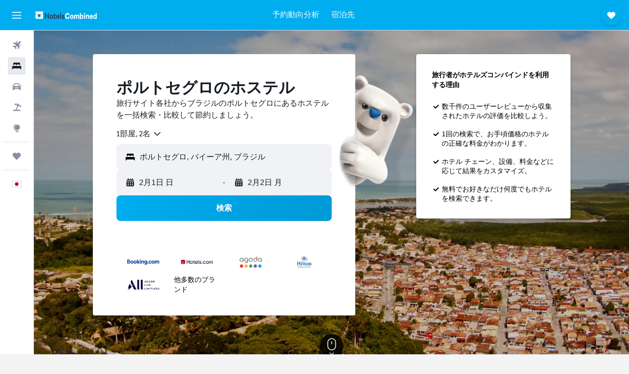

--- FILE ---
content_type: text/html;charset=UTF-8
request_url: https://www.hotelscombined.jp/Place/Porto_Seguro-hostels.htm
body_size: 97685
content:
<!DOCTYPE html>
<html lang='ja-jp' dir='ltr'>
<head>
<meta name="r9-version" content="R801d"/><meta name="r9-built" content="20260122.060142"/><meta name="r9-rendered" content="Sun, 25 Jan 2026 10:12:00 GMT"/><meta name="r9-build-number" content="21"/><link rel="stylesheet" href="https://content.r9cdn.net/res/combined.css?v=37f1194137336078bd98d778f0efaa61cf7a31a8&amp;cluster=4"/><link rel="stylesheet" href="https://content.r9cdn.net/res/combined.css?v=4313670468a15a9ef41babd73a994c7388c2c1c3&amp;cluster=4"/><meta name="viewport" content="width=device-width, initial-scale=1, minimum-scale=1"/><meta name="format-detection" content="telephone=no"/><link rel="icon" href="/favicon.ico" sizes="any"/><link rel="icon" href="/icon.svg" type="image/svg+xml"/><title>ポルトセグロ​にあるお手頃なホステル - ホテルズコンバインド</title><meta name="description" content="ホテルズコンバインドでポルトセグロのホステル料金を一括比較、最安値が一目でわかる。料金は最大80%オフ。ポルトセグロにある1,818軒のホステルの写真と地図、ゲストレビューも掲載。最低価格保証も。"/><link rel="preconnect" href="apis.google.com"/><link rel="dns-prefetch" href="apis.google.com"/><link rel="preconnect" href="www.googletagmanager.com"/><link rel="dns-prefetch" href="www.googletagmanager.com"/><link rel="preconnect" href="www.google-analytics.com"/><link rel="dns-prefetch" href="www.google-analytics.com"/><script type="text/javascript">
var safari13PlusRegex = /Macintosh;.*?Version\/(1[3-9]|[2-9][0-9]+)(\.[0-9]+)* Safari/;
if (
window &&
window.navigator &&
window.navigator.userAgent &&
window.navigator.userAgent.indexOf('Safari') > -1 &&
window.navigator.userAgent.indexOf('Chrome') === -1 &&
safari13PlusRegex.test(window.navigator.userAgent)
) {
if (
'ontouchstart' in window &&
(!('cookieEnabled' in window.navigator) || window.navigator.cookieEnabled)
) {
if (
decodeURIComponent(document.cookie).indexOf('pmov=') < 0 &&
decodeURIComponent(document.cookie).indexOf('oo.tweb=') < 0
) {
var d = new Date();
d.setTime(d.getTime() + 90 * 24 * 60 * 60 * 1000);
document.cookie = 'pmov=tb;path=/;expires=' + d.toUTCString();
}
}
}
</script><meta name="kayak_page" content="hotel,static-city-hotels,hostels"/><meta name="seop" content="Porto_Seguro"/><meta name="seo-cache" content="true"/><script type="text/javascript">
var DynamicContextPromise = (function (handler) {
this.status = 0;
this.value = undefined;
this.thenCallbacks = [];
this.catchCallbacks = [];
this.then = function(fn) {
if (this.status === 0) {
this.thenCallbacks.push(fn);
}
if (this.status === 1) {
fn(this.value);
}
return this;
}.bind(this);
this.catch = function(fn) {
if (this.status === 0) {
this.catchCallbacks.push(fn);
}
if (this.status === 2) {
fn(this.value);
}
return this;
}.bind(this);
var resolve = function(value) {
if (this.status === 0) {
this.status = 1;
this.value = value;
this.thenCallbacks.forEach(function(fn) {
fn(value)
});
}
}.bind(this);
var reject = function(value) {
if (this.status === 0) {
this.status = 2;
this.value = value;
this.catchCallbacks.forEach(function(fn) {
fn(value)
});
}
}.bind(this);
try {
handler(resolve, reject);
} catch (err) {
reject(err);
}
return {
then: this.then,
catch: this.catch,
};
}).bind({})
var ie = (function () {
var undef,
v = 3,
div = document.createElement('div'),
all = div.getElementsByTagName('i');
while (div.innerHTML = '<!--[if gt IE ' + (++v) + ']><i></i><![endif]-->', all[0]);
return v > 4 ? v : undef;
}());
var xhr = ie <= 9 ? new XDomainRequest() : new XMLHttpRequest();
var trackingQueryParams = "";
var getOnlyValidParams = function(paramsList, reservedParamsList) {
var finalParamsList = [];
for (var i = 0; i < paramsList.length; i++) {
if (reservedParamsList.indexOf(paramsList[i].split('=')[0]) == -1) {
finalParamsList.push(paramsList[i]);
}
}
return finalParamsList;
}
var removeUnnecessaryQueryStringChars = function(paramsString) {
if (paramsString.charAt(0) === '?') {
return paramsString.substr(1);
}
return paramsString;
}
var reservedParamsList = ['vertical', 'pageId', 'subPageId', 'originalReferrer', 'seoPlacementId', 'seoLanguage', 'seoCountry', 'tags'];
var paramsString = window.location && window.location.search;
if (paramsString) {
paramsString = removeUnnecessaryQueryStringChars(paramsString);
var finalParamsList = getOnlyValidParams(paramsString.split('&'), reservedParamsList)
trackingQueryParams = finalParamsList.length > 0 ? "&" + finalParamsList.join("&") + "&seo=true" : "";
}
var trackingUrl = '/s/run/fpc/context' +
'?vertical=hotel' +
'&pageId=static-city-hotels' +
'&subPageId=hostels' +
'&originalReferrer=' + encodeURIComponent(document.referrer) +
'&seoPlacementId=' + encodeURIComponent('Porto_Seguro') +
'&tags=' + encodeURIComponent('') +
'&origin=' + encodeURIComponent('') +
'&destination=' + encodeURIComponent('') +
'&isSeoPage=' + encodeURIComponent('true') +
'&domain=' + encodeURIComponent(window.location.host) +
trackingQueryParams;
xhr.open('GET', trackingUrl, true);
xhr.responseType = 'json';
window.R9 = window.R9 || {};
window.R9.unhiddenElements = [];
window.R9.dynamicContextPromise = new DynamicContextPromise(function(resolve, reject) {
xhr.onload = function () {
if (xhr.readyState === xhr.DONE && xhr.status === 200) {
window.R9 = window.R9 || {};
window.R9.globals = window.R9.globals || {};
resolve(xhr.response);
if (xhr.response['formToken']) {
R9.globals.formtoken = xhr.response['formToken'];
}
if (xhr.response['jsonPlacementEnabled'] && xhr.response['jsonGlobalPlacementEnabled']) {
if (xhr.response['placement']) {
R9.globals.placement = xhr.response['placement'];
}
if (xhr.response['affiliate']) {
R9.globals.affiliate = xhr.response['affiliate'];
}
}
if (xhr.response['dsaRemovableFields']) {
var dsaRemovableParamsList = xhr.response['dsaRemovableFields'];
var query = window.location.search.slice(1) || "";
var params = query.split('&');
var needRemoveParams = false;
for (var i = 0; i < dsaRemovableParamsList.length; i++) {
if (query.indexOf(dsaRemovableParamsList[i] + '=') != -1) {
needRemoveParams = true;
break;
}
}
if (needRemoveParams) {
var path = window.location.pathname;
var finalQuery = [];
for (var i = 0; i < params.length; i++) {
if (dsaRemovableParamsList.indexOf(params[i].split('=')[0]) == -1) {
finalQuery.push(params[i]);
}
}
if (window.history.replaceState) {
window.history.replaceState({}, document.title, path + (finalQuery.length > 0 ? '?' + finalQuery.join('&') : ''));
}
}
if(xhr.response['cachedCookieConsentEnabled']) {
var unhideElement = (elementId) => {
var elementToUnhide = document.querySelector(elementId);
if (elementToUnhide) {
window.R9.unhiddenElements = window.R9.unhiddenElements || [];
window.R9.unhiddenElements.push(elementId.replace('#', ''));
elementToUnhide.removeAttribute('hidden');
elementToUnhide.dispatchEvent(new Event('initialStaticHideRemove'));
}
}
var unhideCookieConsent = () => {
if (xhr.response['showSharedIabTcfDialog']) {
unhideElement('#iab-tcf-dialog');
}
if (xhr.response['showDataTransferDisclaimerDialog']) {
unhideElement('#shared-data-transfer-disclaimer-dialog');
}
if (xhr.response['showTwoPartyConsentDialog']) {
unhideElement('#shared-two-part-consent-dialog');
}
}
if (document.readyState === "loading") {
document.addEventListener("DOMContentLoaded", unhideCookieConsent);
} else {
unhideCookieConsent();
}
}
}
} else {
reject(xhr.response);
}
};
})
xhr.send('');
</script><link rel="canonical" href="https://www.hotelscombined.jp/Place/Porto_Seguro-hostels.htm"/><link rel="alternate" hrefLang="ar" href="https://ar.hotelscombined.com/Place/Porto_Seguro-hostels.htm"/><link rel="alternate" hrefLang="es-ES" href="https://www.hotelscombined.es/Place/Porto_Seguro-hostels.htm"/><link rel="alternate" hrefLang="ca-ES" href="https://www.hotelscombined.cat/Place/Porto_Seguro-hostels.htm"/><link rel="alternate" hrefLang="da-DK" href="https://www.hotelscombined.dk/Place/Porto_Seguro-hostels.htm"/><link rel="alternate" hrefLang="de-DE" href="https://www.hotelscombined.de/Place/Porto_Seguro-hostels.htm"/><link rel="alternate" hrefLang="en" href="https://www.hotelscombined.com/Place/Porto_Seguro-hostels.htm"/><link rel="alternate" hrefLang="en-AE" href="https://www.hotelscombined.ae/Place/Porto_Seguro-hostels.htm"/><link rel="alternate" hrefLang="en-AU" href="https://www.hotelscombined.com.au/Place/Porto_Seguro-hostels.htm"/><link rel="alternate" hrefLang="en-CA" href="https://www.hotelscombined.ca/Place/Porto_Seguro-hostels.htm"/><link rel="alternate" hrefLang="en-GB" href="https://www.hotelscombined.co.uk/Place/Porto_Seguro-hostels.htm"/><link rel="alternate" hrefLang="en-IE" href="https://www.hotelscombined.ie/Place/Porto_Seguro-hostels.htm"/><link rel="alternate" hrefLang="en-IN" href="https://www.hotelscombined.in/Place/Porto_Seguro-hostels.htm"/><link rel="alternate" hrefLang="en-NZ" href="https://www.hotelscombined.co.nz/Place/Porto_Seguro-hostels.htm"/><link rel="alternate" hrefLang="en-SG" href="https://www.hotelscombined.com.sg/Place/Porto_Seguro-hostels.htm"/><link rel="alternate" hrefLang="fr-FR" href="https://www.hotelscombined.fr/Place/Porto_Seguro-hostels.htm"/><link rel="alternate" hrefLang="he-IL" href="https://www.hotelscombined.co.il/Place/Porto_Seguro-hostels.htm"/><link rel="alternate" hrefLang="it-IT" href="https://www.hotelscombined.it/Place/Porto_Seguro-hostels.htm"/><link rel="alternate" hrefLang="ja-JP" href="https://www.hotelscombined.jp/Place/Porto_Seguro-hostels.htm"/><link rel="alternate" hrefLang="ko-KR" href="https://www.hotelscombined.co.kr/Place/Porto_Seguro-hostels.htm"/><link rel="alternate" hrefLang="ms-MY" href="https://www.hotelscombined.my/Place/Porto_Seguro-hostels.htm"/><link rel="alternate" hrefLang="no-NO" href="https://www.hotelscombined.no/Place/Porto_Seguro-hostels.htm"/><link rel="alternate" hrefLang="sv-SE" href="https://www.hotelscombined.se/Place/Porto_Seguro-hostels.htm"/><link rel="alternate" hrefLang="th-TH" href="https://www.hotelscombined.co.th/Place/Porto_Seguro-hostels.htm"/><link rel="alternate" hrefLang="zh-TW" href="https://www.hotelscombined.com.tw/Place/Porto_Seguro-hostels.htm"/><link rel="alternate" hrefLang="zh-HK" href="https://www.hotelscombined.hk/Place/Porto_Seguro-hostels.htm"/><meta property="og:image" content="https://content.r9cdn.net/rimg/dimg/7c/0c/fa1d8f11-city-47426-1697ce31271.jpg?width=1200&amp;height=630&amp;xhint=2096&amp;yhint=1723&amp;crop=true&amp;watermarkposition=lowerright"/><meta property="og:image:width" content="1200"/><meta property="og:image:height" content="630"/><meta property="og:title" content="ポルトセグロ​にあるお手頃なホステル - ホテルズコンバインド"/><meta property="og:type" content="website"/><meta property="og:description" content="ホテルズコンバインドでポルトセグロのホステル料金を一括比較、最安値が一目でわかる。料金は最大80%オフ。ポルトセグロにある1,818軒のホステルの写真と地図、ゲストレビューも掲載。最低価格保証も。"/><meta property="og:url" content="https://www.hotelscombined.jp/Place/Porto_Seguro-hostels.htm"/><meta property="og:site_name" content="ホテルズコンバインド"/><meta property="fb:pages" content="117913258224288"/><meta property="twitter:title" content="ポルトセグロ​にあるお手頃なホステル - ホテルズコンバインド"/><meta name="twitter:description" content="ホテルズコンバインドでポルトセグロのホステル料金を一括比較、最安値が一目でわかる。料金は最大80%オフ。ポルトセグロにある1,818軒のホステルの写真と地図、ゲストレビューも掲載。最低価格保証も。"/><meta name="twitter:image:src" content="https://content.r9cdn.net/rimg/dimg/7c/0c/fa1d8f11-city-47426-1697ce31271.jpg?width=440&amp;height=220&amp;xhint=2096&amp;yhint=1723&amp;crop=true&amp;watermarkposition=lowerright"/><meta name="twitter:card" content="summary_large_image"/><meta name="twitter:site" content="@hotelscombined"/><meta name="twitter:creator" content="@hotelscombined"/><meta name="robots" content="index,follow"/><link rel="apple-touch-icon" href="/apple-touch-icon.png"/><link rel="apple-touch-icon" sizes="60x60" href="/apple-touch-icon-60x60.png"/><link rel="apple-touch-icon" sizes="76x76" href="/apple-touch-icon-76x76.png"/><link rel="apple-touch-icon" sizes="120x120" href="/apple-touch-icon-120x120.png"/><link rel="apple-touch-icon" sizes="152x152" href="/apple-touch-icon-152x152.png"/><link rel="apple-touch-icon" sizes="167x167" href="/apple-touch-icon-167x167.png"/><link rel="apple-touch-icon" sizes="180x180" href="/apple-touch-icon-180x180.png"/><script type="application/ld+json">{"@context":"https://schema.org","@type":"Website","name":"ホテルズコンバインド","url":"https://www.hotelscombined.jp"}</script><script type="application/ld+json">{"@context":"http://schema.org","@type":"Organization","name":"ホテルズコンバインド","url":"https://www.hotelscombined.jp/Place/Porto_Seguro-hostels.htm","sameAs":["https://www.facebook.com/HotelsCombined/","https://www.youtube.com/hotelscombined","https://www.instagram.com/hotelscombined/"]}</script><script type="application/ld+json">{"@context":"http://schema.org","@type":"BreadcrumbList","itemListElement":[{"@type":"ListItem","position":"1","item":{"@id":"/","name":"ホーム"}},{"@type":"ListItem","position":"2","item":{"@id":"/Place/Brazil.htm","name":"ブラジル"}},{"@type":"ListItem","position":"3","item":{"@id":"/Place/State_Of_Bahia.htm","name":"バイーア州"}},{"@type":"ListItem","position":"4","item":{"@id":"/Place/Porto_Seguro.htm","name":"ポルトセグロ"}},{"@type":"ListItem","position":"5","item":{"@id":"","name":"ポルトセグロ"}}]}</script><script type="application/ld+json">{"@context":"http://schema.org","@type":"FAQPage","mainEntity":[{"@type":"Question","name":"ポルトセグロのホステルの宿泊料金はいくらですか？","acceptedAnswer":{"@type":"Answer","text":"ポルトセグロのホステルの平均料金は1泊あたり¥6,055ですが、予約する時期によって変動があります。ポルトセグロのホステルの予約は通常4月が最も安く、1月が最も高いくなります。ユーザーが最近閲覧した最安値は1泊あたり¥1,837です。ポルトセグロでは1泊あたり¥5,543またはそれ以下であればお得と判断できます。"}},{"@type":"Question","name":"ポルトセグロのホステルはおすすめですか？","acceptedAnswer":{"@type":"Answer","text":"ポルトセグロのホステルは、他の宿泊施設に比べてお得に利用できるだけでなく、より活気のあるエリアにあることが多いです。このようなエリアは、ポルトセグロで他の旅行者と交流したい単身旅行者、カップル、家族にも最適です。"}}]}</script><script type="application/ld+json">{"@context":"http://schema.org","@type":"Hotel","name":"ノーティコマール オール インクルーシブ ホテル & ビーチ クラブ","url":"https://www.hotelscombined.jp/Hotel/Nauticomar_All_Inclusive_Hotel_Beach_Club.htm","description":"ノーティコマール オール インクルーシブ ホテル & ビーチ クラブはポルトセグーロにあり、Coroa Vermelha Beach Centro de Cultura de Porto Seguroまで車ですぐ行けるロケーションです。 このホテルにはフィットネスセンターやサウナ、 屋外プール、 ビューティーセンターなどが備わっています。","starRating":"4","telephone":"+55 733 288 7100","alternateName":["ノーティコマール オール インクルーシブ ホテル & ビーチ クラブ ポルトセグロ","ノーティコマール オール インクルーシブ ホテル & ビーチ クラブ ポルトセグロ, バイーア州"],"address":{"@type":"PostalAddress","streetAddress":"Rua do Telegrafo 1965","addressLocality":"ポルトセグロ","postalCode":"00000","addressRegion":"バイーア州","addressCountry":"ブラジル"},"priceRange":"¥34,852","image":"/rimg/himg/3f/83/2a/expedia_group-160524-226411470-260270.jpg?width=200&height=200&crop=true","photo":[{"@type":"ImageObject","contentUrl":"/himg/3f/83/2a/expedia_group-160524-226411470-260270.jpg","description":"ノーティコマール オール インクルーシブ ホテル & ビーチ クラブ"},{"@type":"ImageObject","contentUrl":"/himg/f7/75/d5/expedia_group-160524-77600978-325554.jpg","description":"ノーティコマール オール インクルーシブ ホテル & ビーチ クラブ"},{"@type":"ImageObject","contentUrl":"/himg/68/f5/17/expedia_group-160524-407bce-949362.jpg","description":"ノーティコマール オール インクルーシブ ホテル & ビーチ クラブ"},{"@type":"ImageObject","contentUrl":"/himg/1b/b4/60/expedia_group-160524-cde38e-990860.jpg","description":"ノーティコマール オール インクルーシブ ホテル & ビーチ クラブ"},{"@type":"ImageObject","contentUrl":"/himg/a9/99/6a/expedia_group-160524-e17bab-981799.jpg","description":"ノーティコマール オール インクルーシブ ホテル & ビーチ クラブ"},{"@type":"ImageObject","contentUrl":"/himg/9f/a3/90/expedia_group-160524-1a4c758b-683445.jpg","description":"ノーティコマール オール インクルーシブ ホテル & ビーチ クラブ"},{"@type":"ImageObject","contentUrl":"/himg/14/58/2f/expedia_group-160524-102420340-277787.jpg","description":"ノーティコマール オール インクルーシブ ホテル & ビーチ クラブ"},{"@type":"ImageObject","contentUrl":"/himg/98/65/6f/expedia_group-160524-134936776-932162.jpg","description":"ノーティコマール オール インクルーシブ ホテル & ビーチ クラブ"},{"@type":"ImageObject","contentUrl":"/himg/c7/e1/6f/expediav2-160524-2750321344-335576.jpg","description":"ノーティコマール オール インクルーシブ ホテル & ビーチ クラブ"},{"@type":"ImageObject","contentUrl":"/himg/f8/74/ba/expedia_group-160524-5c7e088a-745650.jpg","description":"ノーティコマール オール インクルーシブ ホテル & ビーチ クラブ"},{"@type":"ImageObject","contentUrl":"/himg/7e/e0/e8/expedia_group-160524-111836042-467473.jpg","description":"ノーティコマール オール インクルーシブ ホテル & ビーチ クラブ"},{"@type":"ImageObject","contentUrl":"/himg/af/f2/16/expedia_group-160524-105688095-233106.jpg","description":"ノーティコマール オール インクルーシブ ホテル & ビーチ クラブ"},{"@type":"ImageObject","contentUrl":"/himg/58/7f/10/expedia_group-160524-200886397-855589.jpg","description":"ノーティコマール オール インクルーシブ ホテル & ビーチ クラブ"},{"@type":"ImageObject","contentUrl":"/himg/f5/9b/da/expedia_group-160524-76989053-266112.jpg","description":"ノーティコマール オール インクルーシブ ホテル & ビーチ クラブ"},{"@type":"ImageObject","contentUrl":"/himg/fb/2c/4d/expedia_group-160524-e657cc-973849.jpg","description":"ノーティコマール オール インクルーシブ ホテル & ビーチ クラブ"},{"@type":"ImageObject","contentUrl":"/himg/9d/08/46/expedia_group-160524-111795421-254323.jpg","description":"ノーティコマール オール インクルーシブ ホテル & ビーチ クラブ"},{"@type":"ImageObject","contentUrl":"/himg/f3/29/6c/expedia_group-160524-17792844-737010.jpg","description":"ノーティコマール オール インクルーシブ ホテル & ビーチ クラブ"},{"@type":"ImageObject","contentUrl":"/himg/69/8f/56/expedia_group-160524-6943044-302234.jpg","description":"ノーティコマール オール インクルーシブ ホテル & ビーチ クラブ"},{"@type":"ImageObject","contentUrl":"/himg/9d/a3/13/expedia_group-160524-230954568-859239.jpg","description":"ノーティコマール オール インクルーシブ ホテル & ビーチ クラブ"},{"@type":"ImageObject","contentUrl":"/himg/19/a6/30/expedia_group-160524-1216091-801373.jpg","description":"ノーティコマール オール インクルーシブ ホテル & ビーチ クラブ"},{"@type":"ImageObject","contentUrl":"/himg/41/ed/9a/expedia_group-160524-243482701-423582.jpg","description":"ノーティコマール オール インクルーシブ ホテル & ビーチ クラブ"},{"@type":"ImageObject","contentUrl":"/himg/38/8e/81/expedia_group-160524-197581563-957071.jpg","description":"ノーティコマール オール インクルーシブ ホテル & ビーチ クラブ"},{"@type":"ImageObject","contentUrl":"/himg/ae/c7/c2/expedia_group-160524-127152692-295554.jpg","description":"ノーティコマール オール インクルーシブ ホテル & ビーチ クラブ"},{"@type":"ImageObject","contentUrl":"/himg/ea/9d/8c/expedia_group-160524-51245524-319817.jpg","description":"ノーティコマール オール インクルーシブ ホテル & ビーチ クラブ"}],"aggregateRating":{"@type":"AggregateRating","bestRating":"10","ratingValue":"7.8","ratingCount":"812"},"amenityFeature":["privatebeach","snorkeling","outpool","fitnesscenter","restaurant","bar","roomservice","wififree","parkingfree","bizcenter"]}</script><script type="application/ld+json">{"@context":"http://schema.org","@type":"Hotel","name":"ポルトベロ リゾート","url":"https://www.hotelscombined.jp/Hotel/Portobello_Praia.htm","description":"プライベートビーチと屋外プールがある、この4つ星のホテルはポルトセグーロ市内に建っています。 また、テニスコート、 サウナとジャグジーなどの施設や設備も備えています。 ","starRating":"4","telephone":"+55 732 105 6000","alternateName":["ポルトベロ リゾート ポルトセグロ","ポルトベロ リゾート ポルトセグロ, バイーア州"],"address":{"@type":"PostalAddress","streetAddress":"Avenida Beira Mar 6111","addressLocality":"ポルトセグロ","postalCode":"45810-000","addressRegion":"バイーア州","addressCountry":"ブラジル"},"priceRange":"¥14,083","image":"/rimg/himg/90/c6/10/expedia_group-325416-42d1ac70-235269.jpg?width=200&height=200&crop=true","photo":[{"@type":"ImageObject","contentUrl":"/himg/90/c6/10/expedia_group-325416-42d1ac70-235269.jpg","description":"ポルトベロ リゾート"},{"@type":"ImageObject","contentUrl":"/himg/86/0b/00/expediav2-325416-df624e-517980.jpg","description":"ポルトベロ リゾート"},{"@type":"ImageObject","contentUrl":"/himg/cc/85/be/expedia_group-325416-93056169-850925.jpg","description":"ポルトベロ リゾート"},{"@type":"ImageObject","contentUrl":"/himg/90/e6/c3/expedia_group-325416-157333520-812739.jpg","description":"ポルトベロ リゾート"},{"@type":"ImageObject","contentUrl":"/himg/f5/4e/09/expedia_group-325416-126052095-161576.jpg","description":"ポルトベロ リゾート"},{"@type":"ImageObject","contentUrl":"/himg/06/7c/26/expedia_group-325416-87474439-194121.jpg","description":"ポルトベロ リゾート"},{"@type":"ImageObject","contentUrl":"/himg/e8/18/4a/expedia_group-325416-200093136-181312.jpg","description":"ポルトベロ リゾート"},{"@type":"ImageObject","contentUrl":"/himg/21/f6/20/expedia_group-325416-97926559-200017.jpg","description":"ポルトベロ リゾート"},{"@type":"ImageObject","contentUrl":"/himg/36/f4/8a/expedia_group-325416-19374296-495379.jpg","description":"ポルトベロ リゾート"},{"@type":"ImageObject","contentUrl":"/himg/54/c4/0e/expedia_group-325416-201144473-044211.jpg","description":"ポルトベロ リゾート"},{"@type":"ImageObject","contentUrl":"/himg/99/44/84/expedia_group-325416-198589962-876633.jpg","description":"ポルトベロ リゾート"},{"@type":"ImageObject","contentUrl":"/himg/e6/20/c5/expedia_group-325416-0634fa-100816.jpg","description":"ポルトベロ リゾート"},{"@type":"ImageObject","contentUrl":"/himg/73/ac/7c/expediav2-325416-bf4634-850893.jpg","description":"ポルトベロ リゾート"},{"@type":"ImageObject","contentUrl":"/himg/0f/d0/70/expedia_group-325416-42243354-174820.jpg","description":"ポルトベロ リゾート"},{"@type":"ImageObject","contentUrl":"/himg/1e/98/18/expedia_group-325416-55571956-439692.jpg","description":"ポルトベロ リゾート"},{"@type":"ImageObject","contentUrl":"/himg/99/f6/3c/expedia_group-325416-94240718-462720.jpg","description":"ポルトベロ リゾート"},{"@type":"ImageObject","contentUrl":"/himg/7c/92/74/expedia_group-325416-170300296-947242.jpg","description":"ポルトベロ リゾート"},{"@type":"ImageObject","contentUrl":"/himg/3b/cd/0d/expedia_group-325416-12664465-462943.jpg","description":"ポルトベロ リゾート"},{"@type":"ImageObject","contentUrl":"/himg/8e/ee/99/expediav2-325416-e67822-490358.jpg","description":"ポルトベロ リゾート"},{"@type":"ImageObject","contentUrl":"/himg/5a/67/27/expedia_group-325416-172266647-187903.jpg","description":"ポルトベロ リゾート"},{"@type":"ImageObject","contentUrl":"/himg/79/f7/bc/expedia_group-325416-84006163-531393.jpg","description":"ポルトベロ リゾート"},{"@type":"ImageObject","contentUrl":"/himg/34/18/8f/expedia_group-325416-200252233-626543.jpg","description":"ポルトベロ リゾート"},{"@type":"ImageObject","contentUrl":"/himg/60/f3/51/expediav2-325416-42684d-665290.jpg","description":"ポルトベロ リゾート"},{"@type":"ImageObject","contentUrl":"/himg/65/44/fc/expedia_group-325416-266032932-919260.jpg","description":"ポルトベロ リゾート"},{"@type":"ImageObject","contentUrl":"/himg/30/12/18/expedia_group-325416-111925167-940915.jpg","description":"ポルトベロ リゾート"},{"@type":"ImageObject","contentUrl":"/himg/55/4a/e9/expedia_group-325416-245017677-933940.jpg","description":"ポルトベロ リゾート"},{"@type":"ImageObject","contentUrl":"/himg/a4/9b/94/expedia_group-325416-214320225-375569.jpg","description":"ポルトベロ リゾート"},{"@type":"ImageObject","contentUrl":"/himg/82/76/73/expedia_group-325416-117204165-595912.jpg","description":"ポルトベロ リゾート"},{"@type":"ImageObject","contentUrl":"/himg/84/73/8a/expedia_group-325416-225203191-427403.jpg","description":"ポルトベロ リゾート"}],"aggregateRating":{"@type":"AggregateRating","bestRating":"10","ratingValue":"8.0","ratingCount":"1893"},"amenityFeature":["privatebeach","outpool","fitnesscenter","restaurant","bar","roomservice","wififree","parkingfree","wifi_available_in_all_areas","tv"]}</script><script type="application/ld+json">{"@context":"http://schema.org","@type":"Hotel","name":"リゾート ヴィラッジオ アルコバレノ","url":"https://www.hotelscombined.jp/Hotel/Resort_Villaggio_Arcobaleno.htm","description":"この快適なリゾートホテルはポルトセグーロに位置し、屋外プール、 ジャグジー、 テニスコートなどの施設や設備を備えています。 また、ビューティーセンター、 サウナとキッズクラブなどの設備や施設もあります。","starRating":"0","telephone":"+55 732 105 5051","alternateName":["リゾート ヴィラッジオ アルコバレノ ポルトセグロ","リゾート ヴィラッジオ アルコバレノ ポルトセグロ, バイーア州"],"address":{"@type":"PostalAddress","streetAddress":"Rod. 367 - KM 67","addressLocality":"ポルトセグロ","postalCode":"","addressRegion":"バイーア州","addressCountry":"ブラジル"},"priceRange":"¥46,921","image":"/rimg/himg/2b/2d/dc/expedia_group-469215-57269349-833422.jpg?width=200&height=200&crop=true","photo":[{"@type":"ImageObject","contentUrl":"/himg/2b/2d/dc/expedia_group-469215-57269349-833422.jpg","description":"リゾート ヴィラッジオ アルコバレノ"},{"@type":"ImageObject","contentUrl":"/himg/b8/4a/5c/expedia_group-469215-26822429-931922.jpg","description":"リゾート ヴィラッジオ アルコバレノ"},{"@type":"ImageObject","contentUrl":"/himg/a9/dd/ef/expedia_group-469215-228215690-053881.jpg","description":"リゾート ヴィラッジオ アルコバレノ"},{"@type":"ImageObject","contentUrl":"/himg/cc/de/a4/expedia_group-469215-15412254-854862.jpg","description":"リゾート ヴィラッジオ アルコバレノ"},{"@type":"ImageObject","contentUrl":"/himg/e0/3f/07/expedia_group-469215-195258483-849504.jpg","description":"リゾート ヴィラッジオ アルコバレノ"},{"@type":"ImageObject","contentUrl":"/himg/7d/5d/e6/expedia_group-469215-243932401-838844.jpg","description":"リゾート ヴィラッジオ アルコバレノ"},{"@type":"ImageObject","contentUrl":"/himg/40/c5/db/expedia_group-469215-36044210-036486.jpg","description":"リゾート ヴィラッジオ アルコバレノ"},{"@type":"ImageObject","contentUrl":"/himg/bd/0c/fb/expedia_group-469215-167814339-915857.jpg","description":"リゾート ヴィラッジオ アルコバレノ"},{"@type":"ImageObject","contentUrl":"/himg/54/0e/d1/expedia_group-469215-169248121-994505.jpg","description":"リゾート ヴィラッジオ アルコバレノ"},{"@type":"ImageObject","contentUrl":"/himg/03/62/51/expedia_group-469215-50600529-958780.jpg","description":"リゾート ヴィラッジオ アルコバレノ"},{"@type":"ImageObject","contentUrl":"/himg/ce/e5/cc/expedia_group-469215-66617308-042481.jpg","description":"リゾート ヴィラッジオ アルコバレノ"},{"@type":"ImageObject","contentUrl":"/himg/23/98/1b/expedia_group-469215-208089687-921204.jpg","description":"リゾート ヴィラッジオ アルコバレノ"},{"@type":"ImageObject","contentUrl":"/himg/63/e3/0a/expedia_group-469215-246352537-926549.jpg","description":"リゾート ヴィラッジオ アルコバレノ"},{"@type":"ImageObject","contentUrl":"/himg/dd/96/52/expedia_group-469215-173467813-865505.jpg","description":"リゾート ヴィラッジオ アルコバレノ"},{"@type":"ImageObject","contentUrl":"/himg/22/11/29/expedia_group-469215-140820282-822399.jpg","description":"リゾート ヴィラッジオ アルコバレノ"},{"@type":"ImageObject","contentUrl":"/himg/17/b5/bf/expedia_group-469215-80226197-844165.jpg","description":"リゾート ヴィラッジオ アルコバレノ"},{"@type":"ImageObject","contentUrl":"/himg/95/08/d5/expedia_group-469215-87515580-860181.jpg","description":"リゾート ヴィラッジオ アルコバレノ"},{"@type":"ImageObject","contentUrl":"/himg/88/fc/2b/expedia_group-469215-26302763-827969.jpg","description":"リゾート ヴィラッジオ アルコバレノ"},{"@type":"ImageObject","contentUrl":"/himg/a6/9d/dd/expedia_group-469215-107657176-321305.jpg","description":"リゾート ヴィラッジオ アルコバレノ"},{"@type":"ImageObject","contentUrl":"/himg/bc/31/8d/expedia_group-469215-213464274-942775.jpg","description":"リゾート ヴィラッジオ アルコバレノ"},{"@type":"ImageObject","contentUrl":"/himg/a1/d6/71/expedia_group-469215-33566959-892846.jpg","description":"リゾート ヴィラッジオ アルコバレノ"},{"@type":"ImageObject","contentUrl":"/himg/bd/a4/a7/expedia_group-469215-260025958-953456.jpg","description":"リゾート ヴィラッジオ アルコバレノ"},{"@type":"ImageObject","contentUrl":"/himg/83/24/43/expedia_group-469215-150919554-948132.jpg","description":"リゾート ヴィラッジオ アルコバレノ"},{"@type":"ImageObject","contentUrl":"/himg/f2/73/8b/expedia_group-469215-177416496-937438.jpg","description":"リゾート ヴィラッジオ アルコバレノ"},{"@type":"ImageObject","contentUrl":"/himg/b2/89/a9/expedia_group-469215-24866528-910455.jpg","description":"リゾート ヴィラッジオ アルコバレノ"},{"@type":"ImageObject","contentUrl":"/himg/ed/e4/ec/expedia_group-469215-80736642-030026.jpg","description":"リゾート ヴィラッジオ アルコバレノ"},{"@type":"ImageObject","contentUrl":"/himg/fd/ea/4f/expedia_group-469215-140611918-964133.jpg","description":"リゾート ヴィラッジオ アルコバレノ"},{"@type":"ImageObject","contentUrl":"/himg/1e/cf/68/expedia_group-469215-197604259-969571.jpg","description":"リゾート ヴィラッジオ アルコバレノ"},{"@type":"ImageObject","contentUrl":"/himg/0e/27/40/expedia_group-469215-161841563-898543.jpg","description":"リゾート ヴィラッジオ アルコバレノ"},{"@type":"ImageObject","contentUrl":"/himg/72/4c/dd/expedia_group-469215-81203632-816334.jpg","description":"リゾート ヴィラッジオ アルコバレノ"}],"aggregateRating":{"@type":"AggregateRating","bestRating":"10","ratingValue":"8.8","ratingCount":"1049"},"amenityFeature":["privatebeach","outpool","inpool","fitnesscenter","restaurant","bar","roomservice","tennis","wififree","parkingfree"]}</script><script type="application/ld+json">{"@context":"http://schema.org","@type":"Hotel","name":"ラ トーレ リゾート オール インクルーシブ","url":"https://www.hotelscombined.jp/Hotel/La_Torre_Resort_All_Inclusive.htm","description":"この快適なリゾートホテルはポルトセグーロに位置し、サウナ、 屋外プール、 テニスコートなどの設備や施設を完備しています。 また、エクスプレス・チェックイン/チェックアウト、 子供用プールとキッズクラブなどの施設や設備も備えています。","starRating":"0","telephone":"+55 732 105 1700","alternateName":["ラ トーレ リゾート オール インクルーシブ ポルトセグロ","ラ トーレ リゾート オール インクルーシブ ポルトセグロ, バイーア州"],"address":{"@type":"PostalAddress","streetAddress":"Av. Beira Mar 9999","addressLocality":"ポルトセグロ","postalCode":"","addressRegion":"バイーア州","addressCountry":"ブラジル"},"priceRange":"¥59,422","image":"/rimg/himg/61/e5/16/expedia_group-158858-29408776-271887.jpg?width=200&height=200&crop=true","photo":[{"@type":"ImageObject","contentUrl":"/himg/61/e5/16/expedia_group-158858-29408776-271887.jpg","description":"ラ トーレ リゾート オール インクルーシブ"},{"@type":"ImageObject","contentUrl":"/himg/36/3b/fe/expedia_group-158858-a0f1a5-734998.jpg","description":"ラ トーレ リゾート オール インクルーシブ"},{"@type":"ImageObject","contentUrl":"/himg/4b/5a/4c/expedia_group-158858-7f7ac3-966166.jpg","description":"ラ トーレ リゾート オール インクルーシブ"},{"@type":"ImageObject","contentUrl":"/himg/28/ad/8c/expediav2-158858-817e93-646204.jpg","description":"ラ トーレ リゾート オール インクルーシブ"},{"@type":"ImageObject","contentUrl":"/himg/f3/4e/92/expedia_group-158858-244512119-616203.jpg","description":"ラ トーレ リゾート オール インクルーシブ"},{"@type":"ImageObject","contentUrl":"/himg/a2/80/ac/expedia_group-158858-4806927-228276.jpg","description":"ラ トーレ リゾート オール インクルーシブ"},{"@type":"ImageObject","contentUrl":"/himg/fb/99/97/expedia_group-158858-20705757-816639.jpg","description":"ラ トーレ リゾート オール インクルーシブ"},{"@type":"ImageObject","contentUrl":"/himg/dc/12/04/expedia_group-158858-16229193-248333.jpg","description":"ラ トーレ リゾート オール インクルーシブ"},{"@type":"ImageObject","contentUrl":"/himg/c6/27/ce/expedia_group-158858-9849487-378863.jpg","description":"ラ トーレ リゾート オール インクルーシブ"},{"@type":"ImageObject","contentUrl":"/himg/7b/60/da/expedia_group-158858-4308486-768233.jpg","description":"ラ トーレ リゾート オール インクルーシブ"},{"@type":"ImageObject","contentUrl":"/himg/7e/6d/33/expedia_group-158858-186592686-844018.jpg","description":"ラ トーレ リゾート オール インクルーシブ"},{"@type":"ImageObject","contentUrl":"/himg/01/d0/47/expedia_group-158858-202207061-676400.jpg","description":"ラ トーレ リゾート オール インクルーシブ"},{"@type":"ImageObject","contentUrl":"/himg/bd/f3/b4/expedia_group-158858-122871418-763474.jpg","description":"ラ トーレ リゾート オール インクルーシブ"},{"@type":"ImageObject","contentUrl":"/himg/1d/04/9a/expedia_group-158858-93115262-702997.jpg","description":"ラ トーレ リゾート オール インクルーシブ"},{"@type":"ImageObject","contentUrl":"/himg/de/7f/71/expedia_group-158858-251310858-277855.jpg","description":"ラ トーレ リゾート オール インクルーシブ"},{"@type":"ImageObject","contentUrl":"/himg/51/07/3a/expediav2-158858-13db74-793767.jpg","description":"ラ トーレ リゾート オール インクルーシブ"},{"@type":"ImageObject","contentUrl":"/himg/be/53/6a/expedia_group-158858-df77c7-604921.jpg","description":"ラ トーレ リゾート オール インクルーシブ"},{"@type":"ImageObject","contentUrl":"/himg/11/79/97/expedia_group-158858-73085941-260031.jpg","description":"ラ トーレ リゾート オール インクルーシブ"},{"@type":"ImageObject","contentUrl":"/himg/0f/65/b7/expedia_group-158858-185627868-265808.jpg","description":"ラ トーレ リゾート オール インクルーシブ"},{"@type":"ImageObject","contentUrl":"/himg/75/e3/2d/expedia_group-158858-5147d7-859757.jpg","description":"ラ トーレ リゾート オール インクルーシブ"},{"@type":"ImageObject","contentUrl":"/himg/46/e2/c4/expedia_group-158858-3df18f-916737.jpg","description":"ラ トーレ リゾート オール インクルーシブ"},{"@type":"ImageObject","contentUrl":"/himg/1e/64/68/expedia_group-158858-179501365-444472.jpg","description":"ラ トーレ リゾート オール インクルーシブ"},{"@type":"ImageObject","contentUrl":"/himg/80/ef/22/expedia_group-158858-74367525-236520.jpg","description":"ラ トーレ リゾート オール インクルーシブ"},{"@type":"ImageObject","contentUrl":"/himg/34/0f/11/expedia_group-158858-101364644-208098.jpg","description":"ラ トーレ リゾート オール インクルーシブ"},{"@type":"ImageObject","contentUrl":"/himg/80/06/c5/expedia_group-158858-778ade-830977.jpg","description":"ラ トーレ リゾート オール インクルーシブ"},{"@type":"ImageObject","contentUrl":"/himg/63/51/00/expedia_group-158858-219462297-232771.jpg","description":"ラ トーレ リゾート オール インクルーシブ"},{"@type":"ImageObject","contentUrl":"/himg/04/78/7f/expedia_group-158858-f8f5e8-793235.jpg","description":"ラ トーレ リゾート オール インクルーシブ"}],"aggregateRating":{"@type":"AggregateRating","bestRating":"10","ratingValue":"8.9","ratingCount":"1148"},"amenityFeature":["privatebeach","snorkeling","outpool","fitnesscenter","restaurant","bar","roomservice","tennis","wififree","parkingfree"]}</script><script type="application/ld+json">{"@context":"http://schema.org","@type":"Hotel","name":"ポルト セグーロ ビーチ リゾート - オール インクルーシブ","url":"https://www.hotelscombined.jp/Hotel/Porto_Seguro_Praia_Resort_All_Inclusive.htm","description":"ポルト セグーロ ビーチ リゾート - オール インクルーシブはポルトセグーロにあり、ジャグジーとテニスコートといった施設や設備を備えています。 また、屋外プール、 キッズクラブとサウナなどの設備や施設も備えています。","starRating":"0","telephone":"+55 733 288 9330","alternateName":["ポルト セグーロ ビーチ リゾート - オール インクルーシブ ポルトセグロ","ポルト セグーロ ビーチ リゾート - オール インクルーシブ ポルトセグロ, バイーア州"],"address":{"@type":"PostalAddress","streetAddress":"Avenida Beira Mar, 1500","addressLocality":"ポルトセグロ","postalCode":"","addressRegion":"バイーア州","addressCountry":"ブラジル"},"priceRange":"¥40,540","image":"/rimg/himg/9b/d5/aa/expedia_group-47410-119839832-110739.jpg?width=200&height=200&crop=true","photo":[{"@type":"ImageObject","contentUrl":"/himg/9b/d5/aa/expedia_group-47410-119839832-110739.jpg","description":"ポルト セグーロ ビーチ リゾート - オール インクルーシブ"},{"@type":"ImageObject","contentUrl":"/himg/20/fd/3b/expedia_group-47410-174273906-059064.jpg","description":"ポルト セグーロ ビーチ リゾート - オール インクルーシブ"},{"@type":"ImageObject","contentUrl":"/himg/96/a0/05/expedia_group-47410-221317122-413114.jpg","description":"ポルト セグーロ ビーチ リゾート - オール インクルーシブ"},{"@type":"ImageObject","contentUrl":"/himg/9f/9a/58/expedia_group-47410-150462054-086188.jpg","description":"ポルト セグーロ ビーチ リゾート - オール インクルーシブ"},{"@type":"ImageObject","contentUrl":"/himg/d2/5d/69/expedia_group-47410-263754462-235979.jpg","description":"ポルト セグーロ ビーチ リゾート - オール インクルーシブ"},{"@type":"ImageObject","contentUrl":"/himg/80/fa/80/expedia_group-47410-cf99a1-623008.jpg","description":"ポルト セグーロ ビーチ リゾート - オール インクルーシブ"},{"@type":"ImageObject","contentUrl":"/himg/04/2e/67/expedia_group-47410-eae67a-473004.jpg","description":"ポルト セグーロ ビーチ リゾート - オール インクルーシブ"},{"@type":"ImageObject","contentUrl":"/himg/b1/ef/1f/expedia_group-47410-112715329-204160.jpg","description":"ポルト セグーロ ビーチ リゾート - オール インクルーシブ"},{"@type":"ImageObject","contentUrl":"/himg/7b/1e/cf/expedia_group-47410-90374540-136578.jpg","description":"ポルト セグーロ ビーチ リゾート - オール インクルーシブ"},{"@type":"ImageObject","contentUrl":"/himg/8a/e8/ea/expedia_group-47410-114026585-068264.jpg","description":"ポルト セグーロ ビーチ リゾート - オール インクルーシブ"},{"@type":"ImageObject","contentUrl":"/himg/85/0f/71/expedia_group-47410-19d5f4-521989.jpg","description":"ポルト セグーロ ビーチ リゾート - オール インクルーシブ"},{"@type":"ImageObject","contentUrl":"/himg/54/11/e9/expedia_group-47410-199123657-249683.jpg","description":"ポルト セグーロ ビーチ リゾート - オール インクルーシブ"},{"@type":"ImageObject","contentUrl":"/himg/ec/44/bb/expedia_group-47410-6f8c27-538668.jpg","description":"ポルト セグーロ ビーチ リゾート - オール インクルーシブ"},{"@type":"ImageObject","contentUrl":"/himg/af/c1/58/expediav2-47410-2358550510-275213.jpg","description":"ポルト セグーロ ビーチ リゾート - オール インクルーシブ"},{"@type":"ImageObject","contentUrl":"/himg/2e/d1/f8/expedia_group-47410-0680cd-548370.jpg","description":"ポルト セグーロ ビーチ リゾート - オール インクルーシブ"},{"@type":"ImageObject","contentUrl":"/himg/b4/0e/b4/expedia_group-47410-e818c2-555533.jpg","description":"ポルト セグーロ ビーチ リゾート - オール インクルーシブ"},{"@type":"ImageObject","contentUrl":"/himg/2d/ce/95/expedia_group-47410-44094653-098004.jpg","description":"ポルト セグーロ ビーチ リゾート - オール インクルーシブ"},{"@type":"ImageObject","contentUrl":"/himg/eb/32/70/expediav2-47410-095a7a-917087.jpg","description":"ポルト セグーロ ビーチ リゾート - オール インクルーシブ"},{"@type":"ImageObject","contentUrl":"/himg/e2/cc/1a/expedia_group-47410-128017570-994075.jpg","description":"ポルト セグーロ ビーチ リゾート - オール インクルーシブ"},{"@type":"ImageObject","contentUrl":"/himg/43/b4/96/expedia_group-47410-337ba9-539002.jpg","description":"ポルト セグーロ ビーチ リゾート - オール インクルーシブ"},{"@type":"ImageObject","contentUrl":"/himg/f6/61/4e/expedia_group-47410-90744899-224329.jpg","description":"ポルト セグーロ ビーチ リゾート - オール インクルーシブ"},{"@type":"ImageObject","contentUrl":"/himg/18/fa/19/expedia_group-47410-141982265-092139.jpg","description":"ポルト セグーロ ビーチ リゾート - オール インクルーシブ"},{"@type":"ImageObject","contentUrl":"/himg/73/c9/5b/expedia_group-47410-ae2aae-423839.jpg","description":"ポルト セグーロ ビーチ リゾート - オール インクルーシブ"},{"@type":"ImageObject","contentUrl":"/himg/35/b0/03/expedia_group-47410-1dd472-572657.jpg","description":"ポルト セグーロ ビーチ リゾート - オール インクルーシブ"},{"@type":"ImageObject","contentUrl":"/himg/b0/20/96/expediav2-47410-027698-840795.jpg","description":"ポルト セグーロ ビーチ リゾート - オール インクルーシブ"},{"@type":"ImageObject","contentUrl":"/himg/20/f1/40/expedia_group-47410-bb6fa7-564163.jpg","description":"ポルト セグーロ ビーチ リゾート - オール インクルーシブ"},{"@type":"ImageObject","contentUrl":"/himg/8a/0d/ca/expedia_group-47410-81985804-230222.jpg","description":"ポルト セグーロ ビーチ リゾート - オール インクルーシブ"},{"@type":"ImageObject","contentUrl":"/himg/c3/36/8d/expedia_group-47410-831314-581196.jpg","description":"ポルト セグーロ ビーチ リゾート - オール インクルーシブ"}],"aggregateRating":{"@type":"AggregateRating","bestRating":"10","ratingValue":"8.2","ratingCount":"469"},"amenityFeature":["privatebeach","outpool","inpool","restaurant","bar","roomservice","tennis","wififree","parkingfree","bizcenter"]}</script><script type="application/ld+json">{"@context":"http://schema.org","@type":"Hotel","name":"ポウサダ バランダ ド ソル","url":"https://www.hotelscombined.jpundefined","description":"無料ワイヤレスインターネット接続が備わっているだけでなく、ポルト·セグーロ空港へのシャトルバスサービスも提供されているため、ポルトセグーロでの滞在に便利なゲストハウスです。 また、屋外プール、 24時間対応レセプションとツアーデスクなどの設備や施設も完備しています。","starRating":"0","telephone":"+55 733 575 1051","alternateName":["ポウサダ バランダ ド ソル ポルトセグロ","ポウサダ バランダ ド ソル ポルトセグロ, バイーア州"],"address":{"@type":"PostalAddress","streetAddress":"Rua Amendoeiras, 94","addressLocality":"ポルトセグロ","postalCode":"45816-000","addressRegion":"バイーア州","addressCountry":"ブラジル"},"priceRange":"¥11,679","image":"/rimg/himg/2b/0c/ee/expedia_group-625277-1593625-043433.jpg?width=200&height=200&crop=true","photo":[{"@type":"ImageObject","contentUrl":"/himg/2b/0c/ee/expedia_group-625277-1593625-043433.jpg","description":"ポウサダ バランダ ド ソル"},{"@type":"ImageObject","contentUrl":"/himg/9f/4c/df/expedia_group-625277-201459266-104996.jpg","description":"ポウサダ バランダ ド ソル"},{"@type":"ImageObject","contentUrl":"/himg/e1/63/b7/expedia_group-625277-38806516-116204.jpg","description":"ポウサダ バランダ ド ソル"},{"@type":"ImageObject","contentUrl":"/himg/d7/aa/b1/expedia_group-625277-34435781-717855.jpg","description":"ポウサダ バランダ ド ソル"},{"@type":"ImageObject","contentUrl":"/himg/da/36/f6/expedia_group-625277-16890154-729772.jpg","description":"ポウサダ バランダ ド ソル"},{"@type":"ImageObject","contentUrl":"/himg/4a/43/52/expedia_group-625277-119279465-723806.jpg","description":"ポウサダ バランダ ド ソル"},{"@type":"ImageObject","contentUrl":"/himg/0f/d1/96/expedia_group-625277-210925310-777821.jpg","description":"ポウサダ バランダ ド ソル"},{"@type":"ImageObject","contentUrl":"/himg/bf/e2/a0/expedia_group-625277-211537641-711894.jpg","description":"ポウサダ バランダ ド ソル"},{"@type":"ImageObject","contentUrl":"/himg/d3/bf/3d/expedia_group-625277-173093811-474243.jpg","description":"ポウサダ バランダ ド ソル"},{"@type":"ImageObject","contentUrl":"/himg/2d/ac/85/expedia_group-625277-6746512-996452.jpg","description":"ポウサダ バランダ ド ソル"},{"@type":"ImageObject","contentUrl":"/himg/1b/fb/ee/expedia_group-625277-173453052-127278.jpg","description":"ポウサダ バランダ ド ソル"},{"@type":"ImageObject","contentUrl":"/himg/f2/2f/6a/expedia_group-625277-188576877-429602.jpg","description":"ポウサダ バランダ ド ソル"},{"@type":"ImageObject","contentUrl":"/himg/dd/b2/64/expedia_group-625277-228439719-459284.jpg","description":"ポウサダ バランダ ド ソル"},{"@type":"ImageObject","contentUrl":"/himg/11/a3/5f/expedia_group-625277-54555327-026352.jpg","description":"ポウサダ バランダ ド ソル"},{"@type":"ImageObject","contentUrl":"/himg/b5/32/9d/expedia_group-625277-51882611-735793.jpg","description":"ポウサダ バランダ ド ソル"},{"@type":"ImageObject","contentUrl":"/himg/12/0b/62/expedia_group-625277-264306620-414442.jpg","description":"ポウサダ バランダ ド ソル"},{"@type":"ImageObject","contentUrl":"/himg/20/0f/e7/expedia_group-625277-235715686-077042.jpg","description":"ポウサダ バランダ ド ソル"},{"@type":"ImageObject","contentUrl":"/himg/f0/40/d9/expedia_group-625277-193321390-741666.jpg","description":"ポウサダ バランダ ド ソル"},{"@type":"ImageObject","contentUrl":"/himg/a0/e5/ab/expedia_group-625277-73988367-032239.jpg","description":"ポウサダ バランダ ド ソル"},{"@type":"ImageObject","contentUrl":"/himg/e1/4b/c9/expedia_group-625277-100810447-753610.jpg","description":"ポウサダ バランダ ド ソル"},{"@type":"ImageObject","contentUrl":"/himg/a3/72/bf/expedia_group-625277-164238457-369160.jpg","description":"ポウサダ バランダ ド ソル"},{"@type":"ImageObject","contentUrl":"/himg/14/ae/dd/expedia_group-625277-101120580-099372.jpg","description":"ポウサダ バランダ ド ソル"},{"@type":"ImageObject","contentUrl":"/himg/2f/cc/1a/expedia_group-625277-2664961-071480.jpg","description":"ポウサダ バランダ ド ソル"},{"@type":"ImageObject","contentUrl":"/himg/a9/32/e6/expedia_group-625277-8928485-110634.jpg","description":"ポウサダ バランダ ド ソル"},{"@type":"ImageObject","contentUrl":"/himg/3e/f2/85/expedia_group-625277-29850584-002465.jpg","description":"ポウサダ バランダ ド ソル"},{"@type":"ImageObject","contentUrl":"/himg/1d/5e/ed/expedia_group-625277-120838042-972937.jpg","description":"ポウサダ バランダ ド ソル"}],"aggregateRating":{"@type":"AggregateRating","bestRating":"10","ratingValue":"8.4","ratingCount":"44"},"amenityFeature":["outpool","gameroom","pooltable","wififree","private_bathroom","terrace/patio","balcony","ac","flat_screen_tv","tv"]}</script><script type="application/ld+json">{"@context":"https://schema.org","@type":"TouristDestination","name":"ポルトセグロ"}</script><meta name="kayak_content_type" content="47426,standard"/><meta name="cfcms-destination-code" content="47426"/>
</head>
<body class='bd-default bd-hc react react-st ja_JP '><div id='root'><div class="c--AO"><nav class="mZv3" aria-label="キーボードのクイックリンクです"><a href="#main">主要コンテンツへ戻ります</a></nav><div data-testid="page-top-anchor" aria-live="polite" aria-atomic="true" tabindex="-1" style="position:absolute;width:1px;height:1px;margin:-1px;padding:0;overflow:hidden;clip-path:inset(50%);white-space:nowrap;border:0"></div><header class="mc6t mc6t-mod-sticky-always" style="height:62px;top:0px"><div class="mc6t-wrapper"><div><div class="mc6t-banner mc6t-mod-sticky-non-mobile"></div></div><div class="mc6t-main-content mc6t-mod-bordered" style="height:62px"><div class="common-layout-react-HeaderV2 V_0p V_0p-mod-branded V_0p-mod-side-nav-ux-v2"><div class="wRhj wRhj-mod-justify-start wRhj-mod-grow"><div class="mc6t-nav-button mc6t-mod-hide-empty"><div role="button" tabindex="0" class="ZGw- ZGw--mod-size-medium ZGw--mod-variant-default" aria-label="メインナビゲーションを開く"><svg viewBox="0 0 200 200" width="20" height="20" xmlns="http://www.w3.org/2000/svg" role="presentation"><path d="M191.67 50H8.33V33.33h183.33V50zm0 100H8.33v16.67h183.33V150zm0-58.33H8.33v16.67h183.33V91.67z"/></svg></div></div><div class="mc6t-logo mc6t-mod-hide-empty"><div class="gPDR gPDR-mod-focus-keyboard gPDR-ホテルズコンバインド gPDR-non-compact gPDR-main-logo-mobile gPDR-inverted-logo gPDR-mod-reduced-size"><a class="gPDR-main-logo-link" href="/" itemProp="https://schema.org/logo" aria-label="ホテルズコンバインド​のホームページに移動"><div class="gPDR-main-logo gPDR-inverted-logo" style="animation-duration:2000ms"><span style="transform:translate3d(0,0,0);vertical-align:middle;-webkit-font-smoothing:antialiased;-moz-osx-font-smoothing:grayscale;width:auto;height:auto" class="gPDR-logo-image"><svg width="100%" height="100%" viewBox="0 0 190 24" xmlns="http://www.w3.org/2000/svg" role="presentation" style="width:inherit;height:inherit;line-height:inherit;color:inherit"><g fill="none"><path fill="#2C4162" d="M29.207 23.715V5.735h3.533v7.282h5.574V5.736h3.533v17.939h-3.533v-7.363H32.74v7.363h-3.533zm14.681-5.939c0-3.58 1.885-6.752 5.536-6.752 3.65 0 5.535 3.173 5.535 6.752 0 3.336-1.688 6.183-5.535 6.183-3.848 0-5.536-2.847-5.536-6.183zm3.259-.04c0 2.237.706 3.132 2.277 3.132 1.57 0 2.276-.854 2.276-3.092 0-2.156-.588-3.58-2.276-3.58-1.688-.04-2.277 1.384-2.277 3.54zm9.735-3.58h-1.57v-2.888h1.57v-2.97h3.023v2.97h3.258v2.888h-3.258v4.515c0 1.993.078 2.36.667 2.36.393 0 .51-.204.51-.651 0-.244-.078-.448-.078-.448h2.238s.157.448.157 1.099c0 2.033-1.374 2.928-3.062 2.928-2.356 0-3.494-1.26-3.494-4.108v-5.695h.04zm14.525 5.858c0-.204-.04-.367-.04-.367h2.513s.196.407.196 1.058c0 2.36-2.316 3.295-4.2 3.295-3.808 0-5.653-2.644-5.653-6.224 0-3.539 1.688-6.712 5.457-6.712 2.826 0 4.593 2.034 4.593 4.76a9.467 9.467 0 01-.354 2.522h-6.712c.039 1.87.903 2.888 2.63 2.888 1.256-.04 1.57-.732 1.57-1.22zm-4.083-4.068h4.083c.118-.773-.157-2.115-1.924-2.115-1.727 0-2.159 1.464-2.159 2.115zm8.755 7.769V5.776h3.1v17.94h-3.1zm4.946-3.254c0-.773.314-1.342.314-1.342h2.826s-.157.325-.157.813c0 .854.707 1.261 1.767 1.261 1.02 0 1.649-.407 1.649-1.057 0-.855-.786-1.14-2.12-1.505-1.885-.489-4.044-.936-4.044-3.702 0-2.522 1.806-3.865 4.397-3.865 2.238 0 4.318 1.099 4.318 3.336 0 .65-.196 1.18-.196 1.18h-2.827s.118-.326.118-.651c0-.692-.589-1.098-1.374-1.098-1.099 0-1.57.488-1.57 1.016 0 .651.707.977 2.08 1.302 1.885.448 4.123.976 4.123 3.824 0 2.685-1.806 4.027-4.633 4.027-2.944-.04-4.671-1.464-4.671-3.539z"/><path d="M91.899 15.254c0-5.207 2.826-9.478 7.615-9.478 3.77 0 5.653 2.238 5.653 4.882 0 1.098-.235 1.749-.235 1.749h-2.984s.079-.285.079-.936c0-1.302-.785-2.278-2.552-2.278-2.787 0-4.082 2.482-4.082 6.02 0 2.889.981 5.33 4.004 5.33 1.334 0 2.59-.692 2.59-2.645 0-.366-.078-.691-.078-.691h3.023s.196.57.196 1.383c0 3.824-3.023 5.37-5.888 5.37-5.535 0-7.341-3.987-7.341-8.706zm15.153 2.522c0-3.58 1.884-6.752 5.535-6.752 3.65 0 5.535 3.173 5.535 6.752 0 3.336-1.688 6.183-5.535 6.183-3.847 0-5.535-2.847-5.535-6.183zm3.258-.04c0 2.237.707 3.132 2.277 3.132 1.57 0 2.277-.854 2.277-3.092 0-2.156-.59-3.58-2.277-3.58-1.688-.04-2.277 1.384-2.277 3.54zm18.097-5.004c.628-.935 1.649-1.708 3.023-1.708 2.63 0 4.122 1.952 4.122 4.881v7.81l-3.102-.04v-7.2c0-1.587-.55-2.32-1.57-2.32s-1.57.937-1.57 2.279v7.281h-3.101v-7.24c0-1.587-.55-2.32-1.65-2.32-1.059 0-1.609.937-1.609 2.157v7.403h-3.1V11.268h2.983v1.18h.039c.314-.489 1.217-1.424 2.67-1.424 1.413 0 2.394.773 2.865 1.708zm9.186-6.996h3.101v6.345h.04c.588-.61 1.53-1.057 2.63-1.057 3.376 0 4.907 3.01 4.907 6.549 0 3.458-1.57 6.386-4.947 6.386-1.177 0-2.198-.61-2.748-1.342h-.039v1.098h-2.983V5.735h.039zm3.14 12c0 1.586.55 3.172 2.277 3.172 1.531 0 2.277-1.505 2.277-3.091 0-1.953-.51-3.661-2.277-3.661-1.688-.04-2.277 1.79-2.277 3.58zm11.267-12c1.1 0 1.963.895 1.963 2.033 0 1.14-.864 2.034-1.963 2.034-1.1 0-1.963-.895-1.963-2.034.04-1.098.903-2.033 1.963-2.033zm-1.531 5.532h3.101v12.447h-3.101zm8.951 12.447h-3.102V11.268h3.101v1.22h.04c.51-.691 1.334-1.464 2.944-1.464 2.277 0 3.808 1.952 3.808 4.434v8.217h-3.18V16.27c0-1.342-.628-2.156-1.688-2.156-.903 0-1.963.407-1.963 2.563v7.037h.04zm15.466-3.701c0-.204-.039-.367-.039-.367h2.513s.196.407.196 1.058c0 2.36-2.316 3.295-4.2 3.295-3.808 0-5.654-2.644-5.654-6.224 0-3.539 1.688-6.712 5.457-6.712 2.787 0 4.593 2.034 4.593 4.76 0 1.383-.353 2.522-.353 2.522h-6.713c.04 1.87.903 2.888 2.63 2.888 1.256-.04 1.57-.732 1.57-1.22zm-4.082-4.068h4.082c.118-.773-.157-2.115-1.923-2.115-1.727 0-2.16 1.464-2.16 2.115zm18.843 7.769h-2.866v-1.057h-.04c-.47.61-1.57 1.301-2.865 1.301-2.277 0-4.71-1.912-4.71-6.508 0-3.824 2.001-6.427 4.553-6.427 1.335 0 2.238.447 2.787 1.057h.04V5.776h3.1v17.94zm-7.577-5.98c0 2.238 1.139 3.133 2.395 3.133s2.237-1.099 2.237-3.092c0-2.4-.902-3.62-2.237-3.62-1.492 0-2.395 1.22-2.395 3.58zm-158.399.489c0-3.905-.55-9.438-1.216-12.448-.275-1.22-.825-2.115-1.728-2.766A4.641 4.641 0 0019 2.156c-.04 0-.079-.04-.118-.04-2.355-.774-4.553-1.14-6.83-1.1-2.277-.04-4.476.286-6.83 1.1-.04 0-.08.04-.119.04a6.285 6.285 0 00-1.727.854c-.903.651-1.452 1.546-1.727 2.766C.98 8.786.432 14.32.432 18.224c0 1.017.04 1.912.118 2.644.078.813.235 1.424.47 1.668.354.447.904 1.18 3.18 1.18h15.703c2.277 0 2.787-.733 3.18-1.18.235-.244.353-.855.47-1.668.118-.732.158-1.627.118-2.644z" fill="#FFF"/><path d="M3.023 5.573c-1.492 0-2.67-1.261-2.67-2.766C.353 1.26 1.57.04 3.023.04c1.491 0 2.67 1.26 2.67 2.766 0 1.505-1.179 2.766-2.67 2.766m18.137.001c-1.493 0-2.67-1.261-2.67-2.766C18.49 1.26 19.707.04 21.16.04c1.49 0 2.669 1.26 2.669 2.766 0 1.505-1.217 2.766-2.67 2.766" fill="#FFF"/><path d="M4.79 10.129c-.04.122-.04.285-.04.407.04.854.707 1.545 1.531 1.586.903.04 1.649-.732 1.649-1.627 0-.122 0-.244-.04-.366 0-.082-.117-.163-.196-.163H4.986c-.079 0-.157.04-.197.163m10.913 0c-.039.122-.039.285-.039.407.04.854.707 1.545 1.531 1.586.903.04 1.649-.732 1.649-1.627 0-.122 0-.244-.04-.366-.039-.082-.117-.163-.196-.163H15.9c-.118 0-.197.04-.197.163" fill="#2C4162"/><path d="M16.134 17.492c0-.082.04-.123.04-.204v-.366c0-1.424-.629-5.207-1.021-6.671-.04-.163-.157-.244-.353-.285H8.793c-.196.04-.314.163-.353.285-.353 1.464-1.02 5.207-1.02 6.671v.325c0 .936 1.962 2.075 4.357 2.075 2.198 0 4.004-.936 4.318-1.83 0 .04 0 0 .04 0z" fill="#00AEF0"/><path d="M14.8 9.966H8.793c-.235.04-.353.203-.353.366 0 .082 0 .163.04.204.196.447.392.895.667 1.342.432.732.903 1.424 1.57 2.075.196.203.432.447.667.65a.715.715 0 00.432.163c.157 0 .314-.04.432-.163.235-.203.432-.406.667-.65.668-.651 1.139-1.343 1.57-2.075.236-.407.472-.854.668-1.342.04-.082.04-.163.04-.204a.47.47 0 00-.393-.366z" fill="#2C4162"/></g> </svg></span></div></a></div></div></div><div class="wRhj wRhj-mod-width-full-mobile wRhj-mod-justify-center wRhj-mod-allow-shrink"><div class="V_0p-search-display-wrapper"></div></div><div class="V_0p-secondary-navigation" style="margin:0;top:61px"><div class="N_ex N_ex-pres-default N_ex-mod-inline-spacing-top-none N_ex-mod-inline"><div class="N_ex-navigation-wrapper N_ex-mod-inline"><div class="N_ex-navigation-container"><div class="N_ex-navigation-items-wrapper"><div class="vHYk-button-wrapper vHYk-mod-pres-default"><div role="button" tabindex="0" class="vHYk vHYk-button" data-text="予約動向分析"><span>予約動向分析</span></div></div><div class="vHYk-button-wrapper vHYk-mod-pres-default"><div role="button" tabindex="0" class="vHYk vHYk-button" data-text="宿泊先"><span>宿泊先</span></div></div></div></div></div></div></div><div class="wRhj wRhj-mod-justify-end wRhj-mod-grow"><div><div class="common-layout-react-HeaderAccountWrapper theme-dark account--collapsible account--not-branded"><div class="ui-layout-header-HeaderTripsItem"><div class="trips-drawer-wrapper theme-dark"><div><div role="button" tabindex="0" class="ZGw- ZGw--mod-size-medium ZGw--mod-variant-round" aria-label="Tripsドロワーを開く"><div class="c_EZE"><svg viewBox="0 0 200 200" width="1.25em" height="1.25em" xmlns="http://www.w3.org/2000/svg" class="" role="presentation" aria-hidden="true"><path d="M169.94 110.33l-19.75 19.75l-.92.92l-39.58 39.58c-.67.67-1.33 1.25-2 1.67c-.75.58-1.5 1.08-2.25 1.42c-.83.42-1.75.75-2.58 1c-.75.17-1.58.25-2.33.33h-1c-.75-.08-1.58-.17-2.33-.33c-.83-.25-1.75-.58-2.58-1c-.75-.33-1.5-.83-2.25-1.42c-.67-.42-1.33-1-2-1.67L50.79 131l-.92-.92l-19.75-19.75c-8.92-9-13.42-20.67-13.42-32.42s4.5-23.42 13.42-32.42c17.92-17.83 46.92-17.83 64.83 0l5.08 5.08l5.08-5.08c8.92-8.92 20.67-13.33 32.42-13.33s23.5 4.42 32.42 13.33c17.92 17.92 17.92 46.92 0 64.83z"/></svg></div></div></div></div></div></div></div></div><div class="c5ab7 c5ab7-mod-absolute c5ab7-collapsed c5ab7-mod-variant-accordion" style="top:62px"><div tabindex="-1" class="pRB0 pRB0-collapsed pRB0-mod-variant-accordion pRB0-mod-position-sticky" style="top:62px;height:calc(100vh - 62px)"><div><div class="pRB0-nav-items"><nav class="HtHs" aria-label="検索"><ul class="HtHs-nav-list"><li><a href="/flights" aria-label="航空券を検索 " class="dJtn dJtn-collapsed dJtn-mod-variant-accordion" aria-current="false"><svg viewBox="0 0 200 200" width="1.25em" height="1.25em" xmlns="http://www.w3.org/2000/svg" class="ncEv ncEv-rtl-aware dJtn-menu-item-icon" role="presentation" aria-hidden="true"><path d="M107.91 115.59l-23.6 17.77l10.49 28.28c.83 4.36-.53 8.9-3.65 12.02l-9.78 9.78l-23.54-41.34l-41.28-23.48l9.78-9.66c3.12-3.12 7.6-4.42 11.9-3.65l28.4 10.37l17.71-23.66l-11.79-11.79l-52.86-17.5l13.14-13.49c2.77-2.77 6.6-4.24 10.49-4.01l27.05 1.83l33.12 2.24l22.1 1.47l29.46-29.34c6.48-6.48 17.09-6.48 23.57 0c3.24 3.24 4.89 7.48 4.83 11.79c.06 4.3-1.59 8.54-4.83 11.78l-29.46 29.34l1.47 22.1l2.24 33.12l1.83 27.16c.29 3.83-1.12 7.6-3.83 10.31l-13.44 13.44l-17.74-53.09l-11.79-11.79zm67.76-26.52c-4.77-4.77-12.32-4.89-17.21-.35l2.24 33l14.97-14.97a12.488 12.488 0 000-17.68zm-64.81-64.82a12.488 12.488 0 00-17.68 0L78.21 39.22l33 2.24c4.54-4.89 4.42-12.43-.35-17.21z"/></svg><div class="dJtn-menu-item-title">航空券</div></a></li><li><a href="/hotels" aria-label="宿泊施設を検索 " class="dJtn dJtn-active dJtn-collapsed dJtn-mod-variant-accordion" aria-current="page"><svg viewBox="0 0 200 200" width="1.25em" height="1.25em" xmlns="http://www.w3.org/2000/svg" class="ncEv dJtn-menu-item-icon" role="presentation" aria-hidden="true"><path d="M170.83 46.67v36.67h-16.67v-3.33c0-7.42-5.92-13.33-13.33-13.33h-19.17c-7.42 0-13.33 5.92-13.33 13.33v3.33H91.66v-3.33c0-7.42-5.92-13.33-13.33-13.33H59.16c-7.42 0-13.33 5.92-13.33 13.33v3.33H29.16V46.67c0-7.42 5.92-13.33 13.33-13.33h115c7.42 0 13.33 5.92 13.33 13.33zm7.5 53.33H21.67c-7.42 0-13.33 5.92-13.33 13.33v53.33h16.67v-16.67h150v16.67h16.67v-53.33c0-7.42-5.92-13.33-13.33-13.33z"/></svg><div class="dJtn-menu-item-title">ホテル</div></a></li><li><a href="/car-rental/porto-seguro.47426.ksp" aria-label="レンタカーを検索 " class="dJtn dJtn-collapsed dJtn-mod-variant-accordion" aria-current="false"><svg viewBox="0 0 200 200" width="1.25em" height="1.25em" xmlns="http://www.w3.org/2000/svg" class="ncEv dJtn-menu-item-icon" role="presentation" aria-hidden="true"><path d="M25.03 83.33H5.7c-.83 0-1.5-.67-1.5-1.5v-11h20.83v12.5zm150 0h19.33c.83 0 1.5-.67 1.5-1.5v-11h-20.83v12.5zm8.33 17.5v65.83h-33.33v-16.67h-100v16.58l-33.33.08V100.9c0-7.33 6-13.33 13.33-13.33l2.5-.08l14.58-44.92c1.75-5.5 6.92-9.25 12.75-9.25h80.33c5.83 0 11 3.75 12.75 9.25l14.58 44.92h2.5c7.33 0 13.33 6 13.33 13.33zm-137.5 7.5c0-4.58-3.75-8.33-8.33-8.33s-8.33 3.75-8.33 8.33s3.75 8.33 8.33 8.33s8.33-3.75 8.33-8.33zm87.5 16.67c0-4.58-3.75-8.33-8.33-8.33h-50c-4.58 0-8.33 3.75-8.33 8.33s3.75 8.33 8.33 8.33h50c4.58 0 8.33-3.75 8.33-8.33zm16.67-37.5L137.86 50H62.2L50.03 87.5h100zm20.83 20.83c0-4.58-3.75-8.33-8.33-8.33s-8.33 3.75-8.33 8.33s3.75 8.33 8.33 8.33s8.33-3.75 8.33-8.33z"/></svg><div class="dJtn-menu-item-title">レンタカー</div></a></li><li><a href="/packages" aria-label="航空券+ホテルを検索 " class="dJtn dJtn-collapsed dJtn-mod-variant-accordion" aria-current="false"><svg viewBox="0 0 200 200" width="1.25em" height="1.25em" xmlns="http://www.w3.org/2000/svg" class="ncEv dJtn-menu-item-icon" role="presentation" aria-hidden="true"><path d="M112.24 25.24L91.38 37.96c-3.4 2.04-6 5.27-7.34 8.95l-4.1 11.28l-27.41-9.98l4.36-11.98c.48-1.33.99-2.48 1.5-3.62c1.18-2.5 2.49-4.41 4-5.37c2.31-1.47 5.33-2.23 9.23-2.23l40.62.24zm49.51 124.74h-62l27.17-74.67l23.5 8.5l4.08-11.25c.75-2 .83-4.08.08-6L142.5 30.73l-6.42-5.33h-7.92l-32.5 19.75c-1.67 1-3.08 2.67-3.75 4.58l-4.17 11.33l23.5 8.5l-29.25 80.42H38.24c-7.33 0-13.25 5.92-13.25 13.25v11.75h150v-11.75c0-7.33-5.92-13.25-13.25-13.25zm29.54-75.84c-.83-2.61-2.65-5.13-5.64-7.64l-30.93-25.63l7.78 22.96c1.29 3.75 1.21 7.89-.13 11.57l-4.1 11.28l27.41 9.98l4.5-12.37c1.54-4.23 1.9-7.65 1.12-10.15z"/></svg><div class="dJtn-menu-item-title">航空券+ホテル</div></a></li><li><a href="/explore/" aria-label="Exploreへ移動 " class="dJtn dJtn-collapsed dJtn-mod-variant-accordion" aria-current="false"><svg viewBox="0 0 200 200" width="1.25em" height="1.25em" xmlns="http://www.w3.org/2000/svg" class="ncEv dJtn-menu-item-icon" role="presentation" aria-hidden="true"><path d="M37.5 87.58c0-1.5.08-2.92.17-4.42c0-1.08.08-2.17.25-3.25c.25-3 .75-6 1.42-8.92c.33-1.25.58-2.5 1-3.75c.5-1.83 1.08-3.58 1.75-5.42c.42-1.17.83-2.25 1.33-3.42c.5-1.08 1-2.25 1.5-3.33s1.08-2.17 1.67-3.25c1.17-2.08 2.42-4.17 3.75-6.17c.67-1 1.33-1.92 2.08-2.92s1.58-2 2.42-3c.92-1.17 1.92-2.33 2.92-3.42l1.75-1.75c1.67-1.67 3.42-3.25 5.33-4.83c.25-.17.58-.42.92-.75c1.25-1 2.58-2 4-2.92c1.25-.92 2.58-1.75 3.92-2.58c.08-.08.17-.08.33-.17c1.42-.92 2.92-1.75 4.42-2.5l4.33 11.83c-1.42.75-2.92 1.67-4.25 2.5c-.67.42-1.33.92-2 1.42c-1.42.92-2.75 2-4 3c-1.33 1.17-2.67 2.33-3.92 3.58l-.67.67c-1.17 1.25-2.42 2.5-3.5 3.92c-1.58 1.83-3.08 3.83-4.33 5.92c-.83 1.25-1.67 2.5-2.33 3.83c-1.17 2.08-2.25 4.33-3.08 6.5c-.58 1.42-1.17 2.83-1.58 4.25c-.75 2.33-1.42 4.67-1.92 7.08a60.98 60.98 0 00-.75 5.33c-.08.33-.08.75-.08 1.08c-.25 1.92-.33 3.83-.33 5.83c0 34.5 28 62.5 62.5 62.5c4.25 0 8.5-.42 12.5-1.25l4.33 11.92h-.17c-3.42.75-6.92 1.33-10.42 1.58v8.5h22.92c6.9 0 12.5 5.6 12.5 12.5h0h-83.33h0c0-6.9 5.6-12.5 12.5-12.5h22.92v-8.58c-38.42-3.08-68.75-35.42-68.75-74.67zm87.42 52.79c19.92-4.42 36-20.5 40.33-40.42c8.83-39.5-25.67-73.92-65.17-65.17c-19.92 4.42-36 20.5-40.42 40.42c-8.75 39.5 25.75 73.92 65.25 65.17z"/></svg><div class="dJtn-menu-item-title">Explore</div></a></li></ul></nav></div><div class="pRB0-line"></div><div class="pRB0-nav-items"><div><a href="#" class="eHiZ-mod-underline-none dJtn dJtn-collapsed dJtn-mod-variant-accordion" aria-label="Trips " aria-current="false"><svg viewBox="0 0 200 200" width="1.25em" height="1.25em" xmlns="http://www.w3.org/2000/svg" class="ncEv dJtn-menu-item-icon" role="presentation" aria-hidden="true"><path d="M169.94 110.33l-19.75 19.75l-.92.92l-39.58 39.58c-.67.67-1.33 1.25-2 1.67c-.75.58-1.5 1.08-2.25 1.42c-.83.42-1.75.75-2.58 1c-.75.17-1.58.25-2.33.33h-1c-.75-.08-1.58-.17-2.33-.33c-.83-.25-1.75-.58-2.58-1c-.75-.33-1.5-.83-2.25-1.42c-.67-.42-1.33-1-2-1.67L50.79 131l-.92-.92l-19.75-19.75c-8.92-9-13.42-20.67-13.42-32.42s4.5-23.42 13.42-32.42c17.92-17.83 46.92-17.83 64.83 0l5.08 5.08l5.08-5.08c8.92-8.92 20.67-13.33 32.42-13.33s23.5 4.42 32.42 13.33c17.92 17.92 17.92 46.92 0 64.83z"/></svg><div class="dJtn-menu-item-title">Trips</div></a></div></div><div class="pRB0-line"></div><div class="pRB0-nav-items"><div role="button" tabindex="0" aria-label="言語を選択 " class="dJtn dJtn-collapsed dJtn-mod-variant-accordion"><div class="dJtn-menu-item-icon"><div class="IXOM IXOM-mod-size-xsmall"><span class="IXOM-flag-container IXOM-jp IXOM-mod-bordered"><img class="DU4n DU4n-hidden" alt="日本 (日本語)" width="18" height="12"/></span></div></div><div class="dJtn-menu-item-title">日本語</div></div></div></div><div class="pRB0-navigation-links"><div class="F-Tz"></div></div></div></div><div class="c1yxs-hidden"><div class="c-ulo c-ulo-mod-always-render" aria-modal="true"><div class="c-ulo-viewport"><div tabindex="-1" class="c-ulo-content" style="max-width:640px"><div class="BLL2 BLL2-mod-variant-row BLL2-mod-padding-top-small BLL2-mod-padding-bottom-base BLL2-mod-padding-x-large"><div class="BLL2-main BLL2-mod-close-variant-dismiss BLL2-mod-dialog-variant-bottom-sheet-popup"><span class="BLL2-close BLL2-mod-close-variant-dismiss BLL2-mod-close-orientation-left BLL2-mod-close-button-padding-none"><button role="button" class="Py0r Py0r-mod-full-height-width Py0r-mod-variant-solid Py0r-mod-theme-none Py0r-mod-shape-default Py0r-mod-size-xsmall Py0r-mod-outline-offset" tabindex="0" aria-disabled="false" aria-label="閉じる"><div class="Py0r-button-container"><div class="Py0r-button-content"><svg viewBox="0 0 200 200" width="20" height="20" xmlns="http://www.w3.org/2000/svg" role="presentation"><path d="M111.83 100l61.83 61.83l-11.83 11.83L100 111.83l-61.83 61.83l-11.83-11.83L88.17 100L26.33 38.17l11.83-11.83l61.83 61.83l61.83-61.83l11.83 11.83L111.82 100z"/></svg></div></div></button></span><div class="BLL2-content"></div></div><div class="BLL2-bottom-content"><label class="hEI8" id="country-picker-search-label" for="country-picker-search">国または言語を検索</label><div role="presentation" tabindex="-1" class="puNl puNl-mod-cursor-inherit puNl-mod-font-size-base puNl-mod-radius-base puNl-mod-corner-radius-all puNl-mod-size-base puNl-mod-spacing-default puNl-mod-state-default puNl-mod-theme-form puNl-mod-validation-state-neutral puNl-mod-validation-style-border"><input class="NhpT NhpT-mod-radius-base NhpT-mod-corner-radius-all NhpT-mod-size-base NhpT-mod-state-default NhpT-mod-theme-form NhpT-mod-validation-state-neutral NhpT-mod-validation-style-border NhpT-mod-hide-native-clear-button" type="search" tabindex="0" aria-controls="country-picker-list" id="country-picker-search" autoComplete="off" placeholder="国または言語を検索" value=""/></div></div></div><div class="Qe5W Qe5W-mod-padding-none"><div class="daOL"><ul role="listbox" tabindex="0" id="country-picker-list" class="RHsd RHsd-mod-hide-focus-outline RHsd-mod-display-flex"><li id="en-AU-Australia (English)" role="option" class="pe5z" aria-selected="false"><a aria-current="false" class="dG4A" href="https://www.hotelscombined.com.au/Place/Porto_Seguro-hostels.htm" tabindex="-1"><div class="IXOM IXOM-mod-size-xsmall"><span class="IXOM-flag-container IXOM-au IXOM-mod-bordered"><img class="DU4n DU4n-hidden" alt="Australia (English)" width="18" height="12"/></span></div><span class="dG4A-label">Australia (English)</span></a></li><li id="en-CA-Canada (English)" role="option" class="pe5z" aria-selected="false"><a aria-current="false" class="dG4A" href="https://www.hotelscombined.ca/Place/Porto_Seguro-hostels.htm" tabindex="-1"><div class="IXOM IXOM-mod-size-xsmall"><span class="IXOM-flag-container IXOM-ca IXOM-mod-bordered"><img class="DU4n DU4n-hidden" alt="Canada (English)" width="18" height="12"/></span></div><span class="dG4A-label">Canada (English)</span></a></li><li id="fr-CA-Canada (Français)" role="option" class="pe5z" aria-selected="false"><a aria-current="false" class="dG4A" href="https://www.hotelscombined.ca/Place/Porto_Seguro-hostels.htm" tabindex="-1"><div class="IXOM IXOM-mod-size-xsmall"><span class="IXOM-flag-container IXOM-ca IXOM-mod-bordered"><img class="DU4n DU4n-hidden" alt="Canada (Français)" width="18" height="12"/></span></div><span class="dG4A-label">Canada (Français)</span></a></li><li id="da-DK-Danmark (Dansk)" role="option" class="pe5z" aria-selected="false"><a aria-current="false" class="dG4A" href="https://www.hotelscombined.dk/Place/Porto_Seguro-hostels.htm" tabindex="-1"><div class="IXOM IXOM-mod-size-xsmall"><span class="IXOM-flag-container IXOM-dk IXOM-mod-bordered"><img class="DU4n DU4n-hidden" alt="Danmark (Dansk)" width="18" height="12"/></span></div><span class="dG4A-label">Danmark (Dansk)</span></a></li><li id="de-DE-Deutschland (Deutsch)" role="option" class="pe5z" aria-selected="false"><a aria-current="false" class="dG4A" href="https://www.hotelscombined.de/Place/Porto_Seguro-hostels.htm" tabindex="-1"><div class="IXOM IXOM-mod-size-xsmall"><span class="IXOM-flag-container IXOM-de IXOM-mod-bordered"><img class="DU4n DU4n-hidden" alt="Deutschland (Deutsch)" width="18" height="12"/></span></div><span class="dG4A-label">Deutschland (Deutsch)</span></a></li><li id="en-DE-Germany (English)" role="option" class="pe5z" aria-selected="false"><a aria-current="false" class="dG4A" href="https://www.hotelscombined.de/Place/Porto_Seguro-hostels.htm" tabindex="-1"><div class="IXOM IXOM-mod-size-xsmall"><span class="IXOM-flag-container IXOM-de IXOM-mod-bordered"><img class="DU4n DU4n-hidden" alt="Germany (English)" width="18" height="12"/></span></div><span class="dG4A-label">Germany (English)</span></a></li><li id="es-ES-España (Español)" role="option" class="pe5z" aria-selected="false"><a aria-current="false" class="dG4A" href="https://www.hotelscombined.es/Place/Porto_Seguro-hostels.htm" tabindex="-1"><div class="IXOM IXOM-mod-size-xsmall"><span class="IXOM-flag-container IXOM-es IXOM-mod-bordered"><img class="DU4n DU4n-hidden" alt="España (Español)" width="18" height="12"/></span></div><span class="dG4A-label">España (Español)</span></a></li><li id="ca-ES-Espanya (Català)" role="option" class="pe5z" aria-selected="false"><a aria-current="false" class="dG4A" href="https://www.hotelscombined.es/Place/Porto_Seguro-hostels.htm" tabindex="-1"><div class="IXOM IXOM-mod-size-xsmall"><span class="IXOM-flag-container IXOM-es IXOM-mod-bordered"><img class="DU4n DU4n-hidden" alt="Espanya (Català)" width="18" height="12"/></span></div><span class="dG4A-label">Espanya (Català)</span></a></li><li id="fr-FR-France (Français)" role="option" class="pe5z" aria-selected="false"><a aria-current="false" class="dG4A" href="https://www.hotelscombined.fr/Place/Porto_Seguro-hostels.htm" tabindex="-1"><div class="IXOM IXOM-mod-size-xsmall"><span class="IXOM-flag-container IXOM-fr IXOM-mod-bordered"><img class="DU4n DU4n-hidden" alt="France (Français)" width="18" height="12"/></span></div><span class="dG4A-label">France (Français)</span></a></li><li id="en-HK-Hong Kong (English)" role="option" class="pe5z" aria-selected="false"><a aria-current="false" class="dG4A" href="https://www.hotelscombined.hk/Place/Porto_Seguro-hostels.htm" tabindex="-1"><div class="IXOM IXOM-mod-size-xsmall"><span class="IXOM-flag-container IXOM-hk IXOM-mod-bordered"><img class="DU4n DU4n-hidden" alt="Hong Kong (English)" width="18" height="12"/></span></div><span class="dG4A-label">Hong Kong (English)</span></a></li><li id="zh-HK-香港 (中文)" role="option" class="pe5z" aria-selected="false"><a aria-current="false" class="dG4A" href="https://www.hotelscombined.hk/Place/Porto_Seguro-hostels.htm" tabindex="-1"><div class="IXOM IXOM-mod-size-xsmall"><span class="IXOM-flag-container IXOM-hk IXOM-mod-bordered"><img class="DU4n DU4n-hidden" alt="香港 (中文)" width="18" height="12"/></span></div><span class="dG4A-label">香港 (中文)</span></a></li><li id="en-IN-India (English)" role="option" class="pe5z" aria-selected="false"><a aria-current="false" class="dG4A" href="https://www.hotelscombined.in/Place/Porto_Seguro-hostels.htm" tabindex="-1"><div class="IXOM IXOM-mod-size-xsmall"><span class="IXOM-flag-container IXOM-in IXOM-mod-bordered"><img class="DU4n DU4n-hidden" alt="India (English)" width="18" height="12"/></span></div><span class="dG4A-label">India (English)</span></a></li><li id="en-IE-Ireland (English)" role="option" class="pe5z" aria-selected="false"><a aria-current="false" class="dG4A" href="https://www.hotelscombined.ie/Place/Porto_Seguro-hostels.htm" tabindex="-1"><div class="IXOM IXOM-mod-size-xsmall"><span class="IXOM-flag-container IXOM-ie IXOM-mod-bordered"><img class="DU4n DU4n-hidden" alt="Ireland (English)" width="18" height="12"/></span></div><span class="dG4A-label">Ireland (English)</span></a></li><li id="en-IL-Israel (English)" role="option" class="pe5z" aria-selected="false"><a aria-current="false" class="dG4A" href="https://www.hotelscombined.co.il/Place/Porto_Seguro-hostels.htm" tabindex="-1"><div class="IXOM IXOM-mod-size-xsmall"><span class="IXOM-flag-container IXOM-il IXOM-mod-bordered"><img class="DU4n DU4n-hidden" alt="Israel (English)" width="18" height="12"/></span></div><span class="dG4A-label">Israel (English)</span></a></li><li id="he-IL-ישראל (עִבְרִית)" role="option" class="pe5z" aria-selected="false"><a aria-current="false" class="dG4A" href="https://www.hotelscombined.co.il/Place/Porto_Seguro-hostels.htm" tabindex="-1"><div class="IXOM IXOM-mod-size-xsmall"><span class="IXOM-flag-container IXOM-il IXOM-mod-bordered"><img class="DU4n DU4n-hidden" alt="ישראל (עִבְרִית)" width="18" height="12"/></span></div><span class="dG4A-label">ישראל (עִבְרִית)</span></a></li><li id="it-IT-Italia (Italiano)" role="option" class="pe5z" aria-selected="false"><a aria-current="false" class="dG4A" href="https://www.hotelscombined.it/Place/Porto_Seguro-hostels.htm" tabindex="-1"><div class="IXOM IXOM-mod-size-xsmall"><span class="IXOM-flag-container IXOM-it IXOM-mod-bordered"><img class="DU4n DU4n-hidden" alt="Italia (Italiano)" width="18" height="12"/></span></div><span class="dG4A-label">Italia (Italiano)</span></a></li><li id="ja-JP-日本 (日本語)" role="option" class="pe5z pe5z-mod-selected" aria-selected="true"><a aria-current="true" class="dG4A dG4A-mod-selected" href="https://www.hotelscombined.jp/Place/Porto_Seguro-hostels.htm" tabindex="-1"><div class="IXOM IXOM-mod-size-xsmall"><span class="IXOM-flag-container IXOM-jp IXOM-mod-bordered"><img class="DU4n DU4n-hidden" alt="日本 (日本語)" width="18" height="12"/></span></div><span class="dG4A-label">日本 (日本語)</span></a></li><li id="en-MY-Malaysia (English)" role="option" class="pe5z" aria-selected="false"><a aria-current="false" class="dG4A" href="https://www.hotelscombined.my/" tabindex="-1"><div class="IXOM IXOM-mod-size-xsmall"><span class="IXOM-flag-container IXOM-my IXOM-mod-bordered"><img class="DU4n DU4n-hidden" alt="Malaysia (English)" width="18" height="12"/></span></div><span class="dG4A-label">Malaysia (English)</span></a></li><li id="ms-MY-Malaysia (Melayu)" role="option" class="pe5z" aria-selected="false"><a aria-current="false" class="dG4A" href="https://www.hotelscombined.my/" tabindex="-1"><div class="IXOM IXOM-mod-size-xsmall"><span class="IXOM-flag-container IXOM-my IXOM-mod-bordered"><img class="DU4n DU4n-hidden" alt="Malaysia (Melayu)" width="18" height="12"/></span></div><span class="dG4A-label">Malaysia (Melayu)</span></a></li><li id="en-NZ-New Zealand (English)" role="option" class="pe5z" aria-selected="false"><a aria-current="false" class="dG4A" href="https://www.hotelscombined.co.nz/Place/Porto_Seguro-hostels.htm" tabindex="-1"><div class="IXOM IXOM-mod-size-xsmall"><span class="IXOM-flag-container IXOM-nz IXOM-mod-bordered"><img class="DU4n DU4n-hidden" alt="New Zealand (English)" width="18" height="12"/></span></div><span class="dG4A-label">New Zealand (English)</span></a></li><li id="no-NO-Norge (Norsk)" role="option" class="pe5z" aria-selected="false"><a aria-current="false" class="dG4A" href="https://www.hotelscombined.no/Place/Porto_Seguro-hostels.htm" tabindex="-1"><div class="IXOM IXOM-mod-size-xsmall"><span class="IXOM-flag-container IXOM-no IXOM-mod-bordered"><img class="DU4n DU4n-hidden" alt="Norge (Norsk)" width="18" height="12"/></span></div><span class="dG4A-label">Norge (Norsk)</span></a></li><li id="en-SG-Singapore (English)" role="option" class="pe5z" aria-selected="false"><a aria-current="false" class="dG4A" href="https://www.hotelscombined.com.sg/Place/Porto_Seguro-hostels.htm" tabindex="-1"><div class="IXOM IXOM-mod-size-xsmall"><span class="IXOM-flag-container IXOM-sg IXOM-mod-bordered"><img class="DU4n DU4n-hidden" alt="Singapore (English)" width="18" height="12"/></span></div><span class="dG4A-label">Singapore (English)</span></a></li><li id="ko-KR-대한민국 (한국어)" role="option" class="pe5z" aria-selected="false"><a aria-current="false" class="dG4A" href="https://www.hotelscombined.co.kr/Place/Porto_Seguro-hostels.htm" tabindex="-1"><div class="IXOM IXOM-mod-size-xsmall"><span class="IXOM-flag-container IXOM-kr IXOM-mod-bordered"><img class="DU4n DU4n-hidden" alt="대한민국 (한국어)" width="18" height="12"/></span></div><span class="dG4A-label">대한민국 (한국어)</span></a></li><li id="sv-SE-Sverige (Svenska)" role="option" class="pe5z" aria-selected="false"><a aria-current="false" class="dG4A" href="https://www.hotelscombined.se/Place/Porto_Seguro-hostels.htm" tabindex="-1"><div class="IXOM IXOM-mod-size-xsmall"><span class="IXOM-flag-container IXOM-se IXOM-mod-bordered"><img class="DU4n DU4n-hidden" alt="Sverige (Svenska)" width="18" height="12"/></span></div><span class="dG4A-label">Sverige (Svenska)</span></a></li><li id="zh-TW-台灣 (中文)" role="option" class="pe5z" aria-selected="false"><a aria-current="false" class="dG4A" href="https://www.hotelscombined.com.tw/Place/Porto_Seguro-hostels.htm" tabindex="-1"><div class="IXOM IXOM-mod-size-xsmall"><span class="IXOM-flag-container IXOM-tw IXOM-mod-bordered"><img class="DU4n DU4n-hidden" alt="台灣 (中文)" width="18" height="12"/></span></div><span class="dG4A-label">台灣 (中文)</span></a></li><li id="en-AE-United Arab Emirates (English)" role="option" class="pe5z" aria-selected="false"><a aria-current="false" class="dG4A" href="https://www.hotelscombined.ae/Place/Porto_Seguro-hostels.htm" tabindex="-1"><div class="IXOM IXOM-mod-size-xsmall"><span class="IXOM-flag-container IXOM-ae IXOM-mod-bordered"><img class="DU4n DU4n-hidden" alt="United Arab Emirates (English)" width="18" height="12"/></span></div><span class="dG4A-label">United Arab Emirates (English)</span></a></li><li id="en-GB-United Kingdom (English)" role="option" class="pe5z" aria-selected="false"><a aria-current="false" class="dG4A" href="https://www.hotelscombined.co.uk/Place/Porto_Seguro-hostels.htm" tabindex="-1"><div class="IXOM IXOM-mod-size-xsmall"><span class="IXOM-flag-container IXOM-gb IXOM-mod-bordered"><img class="DU4n DU4n-hidden" alt="United Kingdom (English)" width="18" height="12"/></span></div><span class="dG4A-label">United Kingdom (English)</span></a></li><li id="en-US-United States (English)" role="option" class="pe5z" aria-selected="false"><a aria-current="false" class="dG4A" href="https://www.hotelscombined.com/Place/Porto_Seguro-hostels.htm" tabindex="-1"><div class="IXOM IXOM-mod-size-xsmall"><span class="IXOM-flag-container IXOM-us IXOM-mod-bordered"><img class="DU4n DU4n-hidden" alt="United States (English)" width="18" height="12"/></span></div><span class="dG4A-label">United States (English)</span></a></li><li id="ar-SA-المملكة العربية السعودية (العَرَبِيَّة)" role="option" class="pe5z" aria-selected="false"><a aria-current="false" class="dG4A" href="https://ar.hotelscombined.com/Place/Porto_Seguro-hostels.htm" tabindex="-1"><div class="IXOM IXOM-mod-size-xsmall"><span class="IXOM-flag-container IXOM-sa IXOM-mod-bordered"><img class="DU4n DU4n-hidden" alt="المملكة العربية السعودية (العَرَبِيَّة)" width="18" height="12"/></span></div><span class="dG4A-label">المملكة العربية السعودية (العَرَبِيَّة)</span></a></li><li id="en-SA-Saudi Arabia (English)" role="option" class="pe5z" aria-selected="false"><a aria-current="false" class="dG4A" href="https://ar.hotelscombined.com/Place/Porto_Seguro-hostels.htm" tabindex="-1"><div class="IXOM IXOM-mod-size-xsmall"><span class="IXOM-flag-container IXOM-sa IXOM-mod-bordered"><img class="DU4n DU4n-hidden" alt="Saudi Arabia (English)" width="18" height="12"/></span></div><span class="dG4A-label">Saudi Arabia (English)</span></a></li><li id="th-TH-ประเทศไทย (ภาษาไทย)" role="option" class="pe5z" aria-selected="false"><a aria-current="false" class="dG4A" href="https://www.hotelscombined.co.th/Place/Porto_Seguro-hostels.htm" tabindex="-1"><div class="IXOM IXOM-mod-size-xsmall"><span class="IXOM-flag-container IXOM-th IXOM-mod-bordered"><img class="DU4n DU4n-hidden" alt="ประเทศไทย (ภาษาไทย)" width="18" height="12"/></span></div><span class="dG4A-label">ประเทศไทย (ภาษาไทย)</span></a></li><li id="en-TH-Thailand (English)" role="option" class="pe5z" aria-selected="false"><a aria-current="false" class="dG4A" href="https://www.hotelscombined.co.th/Place/Porto_Seguro-hostels.htm" tabindex="-1"><div class="IXOM IXOM-mod-size-xsmall"><span class="IXOM-flag-container IXOM-th IXOM-mod-bordered"><img class="DU4n DU4n-hidden" alt="Thailand (English)" width="18" height="12"/></span></div><span class="dG4A-label">Thailand (English)</span></a></li></ul></div></div></div></div></div></div><div class="V_0p-loader"></div></div></div></div></header><div class="c--AO-main c--AO-new-nav-breakpoints" id="main" style="margin:0"><div class="xl9Z-container xl9Z-mod-half-page"><picture><source srcSet="[data-uri]" media="(max-width: 639px)"/><source srcSet="https://content.r9cdn.net/rimg/dimg/7c/0c/fa1d8f11-city-47426-1697ce31271.jpg?width=360&amp;height=203&amp;xhint=2096&amp;yhint=1723&amp;crop=true&amp;watermarkposition=lowerright&amp;outputtype=webp 360w,https://content.r9cdn.net/rimg/dimg/7c/0c/fa1d8f11-city-47426-1697ce31271.jpg?width=640&amp;height=360&amp;xhint=2096&amp;yhint=1723&amp;crop=true&amp;watermarkposition=lowerright&amp;outputtype=webp 640w,https://content.r9cdn.net/rimg/dimg/7c/0c/fa1d8f11-city-47426-1697ce31271.jpg?width=768&amp;height=432&amp;xhint=2096&amp;yhint=1723&amp;crop=true&amp;watermarkposition=lowerright&amp;outputtype=webp 768w,https://content.r9cdn.net/rimg/dimg/7c/0c/fa1d8f11-city-47426-1697ce31271.jpg?width=960&amp;height=540&amp;xhint=2096&amp;yhint=1723&amp;crop=true&amp;watermarkposition=lowerright&amp;outputtype=webp 960w,https://content.r9cdn.net/rimg/dimg/7c/0c/fa1d8f11-city-47426-1697ce31271.jpg?width=1024&amp;height=576&amp;xhint=2096&amp;yhint=1723&amp;crop=true&amp;watermarkposition=lowerright&amp;outputtype=webp 1024w,https://content.r9cdn.net/rimg/dimg/7c/0c/fa1d8f11-city-47426-1697ce31271.jpg?width=1280&amp;height=720&amp;xhint=2096&amp;yhint=1723&amp;crop=true&amp;watermarkposition=lowerright&amp;outputtype=webp 1280w,https://content.r9cdn.net/rimg/dimg/7c/0c/fa1d8f11-city-47426-1697ce31271.jpg?width=1440&amp;height=810&amp;xhint=2096&amp;yhint=1723&amp;crop=true&amp;watermarkposition=lowerright&amp;outputtype=webp 1440w,https://content.r9cdn.net/rimg/dimg/7c/0c/fa1d8f11-city-47426-1697ce31271.jpg?width=2160&amp;height=1215&amp;xhint=2096&amp;yhint=1723&amp;crop=true&amp;watermarkposition=lowerright&amp;outputtype=webp 2160w" sizes="100vw" type="image/webp"/><img class="xl9Z-image" srcSet="https://content.r9cdn.net/rimg/dimg/7c/0c/fa1d8f11-city-47426-1697ce31271.jpg?width=360&amp;height=203&amp;xhint=2096&amp;yhint=1723&amp;crop=true&amp;watermarkposition=lowerright 360w,https://content.r9cdn.net/rimg/dimg/7c/0c/fa1d8f11-city-47426-1697ce31271.jpg?width=640&amp;height=360&amp;xhint=2096&amp;yhint=1723&amp;crop=true&amp;watermarkposition=lowerright 640w,https://content.r9cdn.net/rimg/dimg/7c/0c/fa1d8f11-city-47426-1697ce31271.jpg?width=768&amp;height=432&amp;xhint=2096&amp;yhint=1723&amp;crop=true&amp;watermarkposition=lowerright 768w,https://content.r9cdn.net/rimg/dimg/7c/0c/fa1d8f11-city-47426-1697ce31271.jpg?width=960&amp;height=540&amp;xhint=2096&amp;yhint=1723&amp;crop=true&amp;watermarkposition=lowerright 960w,https://content.r9cdn.net/rimg/dimg/7c/0c/fa1d8f11-city-47426-1697ce31271.jpg?width=1024&amp;height=576&amp;xhint=2096&amp;yhint=1723&amp;crop=true&amp;watermarkposition=lowerright 1024w,https://content.r9cdn.net/rimg/dimg/7c/0c/fa1d8f11-city-47426-1697ce31271.jpg?width=1280&amp;height=720&amp;xhint=2096&amp;yhint=1723&amp;crop=true&amp;watermarkposition=lowerright 1280w,https://content.r9cdn.net/rimg/dimg/7c/0c/fa1d8f11-city-47426-1697ce31271.jpg?width=1440&amp;height=810&amp;xhint=2096&amp;yhint=1723&amp;crop=true&amp;watermarkposition=lowerright 1440w,https://content.r9cdn.net/rimg/dimg/7c/0c/fa1d8f11-city-47426-1697ce31271.jpg?width=2160&amp;height=1215&amp;xhint=2096&amp;yhint=1723&amp;crop=true&amp;watermarkposition=lowerright 2160w" sizes="100vw" src="https://content.r9cdn.net/rimg/dimg/7c/0c/fa1d8f11-city-47426-1697ce31271.jpg?width=1366&amp;height=768&amp;xhint=2096&amp;yhint=1723&amp;crop=true&amp;watermarkposition=lowerright" role="presentation" alt="" loading="eager"/></picture><div class="xl9Z-color-overlay"><div class="kml-layout edges-m mobile-edges c31EJ"><div class="xl9Z-search-form"><div class="TOup-form-container"><div class="rhss"><div class="xQjA xQjA-header"><div class="k6F4-header-container k6F4-mod-title-container-spacing-none"><h1 class="k6F4-header k6F4-mod-title-size-default k6F4-mod-title-sub-text-size-undefined k6F4-mod-title-color-app-content k6F4-mod-title-spacing-none k6F4-mod-text-align-undefined k6F4-mod-font-weight-default">ポルトセグロのホステル</h1></div><h2 class="mfj4-mod-sub-title-size-small mfj4-mod-spacing-bottom-xsmall mfj4-mod-sub-title-color-app-content mfj4-mod-text-align-undefined mfj4-mod-sub-title-font-weight-default">旅行サイト各社からブラジルのポルトセグロにあるホステルを一括検索・比較して節約しましょう。</h2></div><div><div class="J_T2"><div class="J_T2-header"><div class="udzg udzg-mod-size-base udzg-mod-radius-none udzg-mod-state-default udzg-mod-alignment-left udzg-pres-default udzg-mod-variant-default" role="combobox" aria-haspopup="listbox" aria-expanded="false" tabindex="0" aria-label="旅行者"><div class="Uqct-title"><span class="Uczr-select-title Uczr-mod-alignment-left">1部屋, 2名</span></div><div class="c15uy c15uy-pres-default c15uy-mod-variant-default"><svg viewBox="0 0 200 200" width="1.25em" height="1.25em" xmlns="http://www.w3.org/2000/svg" role="presentation"><path d="M167.5 75l-58.09 57.95c-5.2 5.19-13.62 5.19-18.82 0L32.5 75l11.83-11.83L100 118.84l55.67-55.67L167.5 75z"/></svg></div></div></div><div class="J_T2-row J_T2-mod-always-collapse J_T2-mod-spacing-y-xxsmall J_T2-mod-spacing-x-xxsmall"><div class="J_T2-field-group J_T2-mod-always-collapse J_T2-mod-spacing-y-xxsmall J_T2-mod-spacing-x-xxsmall J_T2-mod-grow"><div class="c4Nju"><div class="VzQg VzQg-mod-border-radius-medium c4Nju-block c4Nju-mod-size-large"></div></div></div><div class="J_T2-field-group J_T2-mod-always-collapse J_T2-mod-spacing-y-xxsmall J_T2-mod-spacing-x-xxsmall J_T2-mod-grow"><div class="c4Nju"><div class="VzQg VzQg-mod-border-radius-medium c4Nju-block c4Nju-mod-size-large"></div></div></div><div class="J_T2-field-group J_T2-mod-always-collapse J_T2-mod-spacing-y-xxsmall J_T2-mod-spacing-x-xxsmall J_T2-mod-no-min-width c5jSg-mod-full-width"><button class="RxNS RxNS-mod-stretch RxNS-mod-animation-search RxNS-mod-variant-solid RxNS-mod-theme-progress RxNS-mod-shape-default RxNS-mod-spacing-base RxNS-mod-size-xlarge" tabindex="0" aria-disabled="false" role="button" type="submit" aria-label="検索"><div class="RxNS-button-container"><div class="RxNS-button-content"><div class="a7Uc"><div class="a7Uc-infix"><span class="A_8a-title">検索</span></div></div></div></div></button></div></div><div class="J_T2-row J_T2-mod-always-collapse J_T2-mod-spacing-y-none J_T2-mod-spacing-x-xxsmall"><div class="J_T2-field-group J_T2-mod-always-collapse J_T2-mod-spacing-y-xxsmall J_T2-mod-spacing-x-xxsmall J_T2-mod-grow"><div class="N8pr N8pr-mod-margin-top-base"><div class="N8pr-title-placeholder"></div><div class="N8pr-items-placeholder"><div class="N8pr-cmp2-item-placeholder"></div></div></div></div></div></div></div><div class="rhss-logo"><img class="ATNn ATNn-hidden"/></div><div class="rhss-promo-logos"><div class="rJU2 rJU2-no-side-padding"><div class="rJU2-row"><div class="rJU2-logo-item"><img class="rJU2-agency-logo" src="https://content.r9cdn.net/rimg/provider-logos/hotels/h/BOOKINGDOTCOM.png?crop=false&amp;width=88&amp;height=31&amp;fallback=default2.png&amp;_v=1233faf051a0a6b9d9807846b1316f74" alt="Booking.com"/></div><div class="rJU2-logo-item"><img class="rJU2-agency-logo" src="https://content.r9cdn.net/rimg/provider-logos/hotels/h/HOTELSDOTCOM.png?crop=false&amp;width=88&amp;height=31&amp;fallback=default1.png&amp;_v=bf6027031ef795099dd0c6cfae9dea05" alt="Hotels.com"/></div><div class="rJU2-logo-item"><img class="rJU2-agency-logo" src="https://content.r9cdn.net/rimg/provider-logos/hotels/h/AGODA.png?crop=false&amp;width=88&amp;height=31&amp;fallback=default1.png&amp;_v=a7804c74c11e4b340916163d2e04f82c" alt="Agoda"/></div><div class="rJU2-logo-item"><img class="rJU2-agency-logo" src="https://content.r9cdn.net/rimg/provider-logos/hotels/h/HILTON.png?crop=false&amp;width=88&amp;height=31&amp;fallback=default1.png&amp;_v=3914cbf23d84d71fdd35c6740221c53c" alt="Hilton"/></div><div class="rJU2-logo-item"><img class="rJU2-agency-logo" src="https://content.r9cdn.net/rimg/provider-logos/hotels/h/ACCOR.png?crop=false&amp;width=88&amp;height=31&amp;fallback=default1.png&amp;_v=95da65606b353a9f1466d25d89b1097b" alt="AccorHotels.com"/></div><div class="rJU2-logo-item">他多数のブランド</div></div></div></div></div><div><div class="c7PzN"><div class="c7PzN-content c7PzN-pres-border-radius-small"><p class="VWK_-title">旅行者がホテルズコンバインド​を利用する理由</p><div><p class="VWK_-message"><span class="VWK_-icon"><span style="transform:translate3d(0,0,0);vertical-align:middle;-webkit-font-smoothing:antialiased;-moz-osx-font-smoothing:grayscale"><svg viewBox="0 0 200 200" width="100%" height="100%" xmlns="http://www.w3.org/2000/svg" class="VWK_-check" role="presentation" style="width:inherit;height:inherit;line-height:inherit;color:inherit"><path d="M145.83 80.5l-44.5 44.42l-2.67 2.67h0c-5.07 5.02-13.25 5-18.29-.04l-26.21-26.21l11.75-11.83l23.67 23.67l44.5-44.5l11.75 11.83z"/></svg></span></span><span class="VWK_-text">数千件のユーザーレビューから収集されたホテルの評価を比較しよう。</span></p><p class="VWK_-message"><span class="VWK_-icon"><span style="transform:translate3d(0,0,0);vertical-align:middle;-webkit-font-smoothing:antialiased;-moz-osx-font-smoothing:grayscale"><svg viewBox="0 0 200 200" width="100%" height="100%" xmlns="http://www.w3.org/2000/svg" class="VWK_-check" role="presentation" style="width:inherit;height:inherit;line-height:inherit;color:inherit"><path d="M145.83 80.5l-44.5 44.42l-2.67 2.67h0c-5.07 5.02-13.25 5-18.29-.04l-26.21-26.21l11.75-11.83l23.67 23.67l44.5-44.5l11.75 11.83z"/></svg></span></span><span class="VWK_-text">1回の検索で、お手頃価格のホテルの正確な料金がわかります。</span></p><p class="VWK_-message"><span class="VWK_-icon"><span style="transform:translate3d(0,0,0);vertical-align:middle;-webkit-font-smoothing:antialiased;-moz-osx-font-smoothing:grayscale"><svg viewBox="0 0 200 200" width="100%" height="100%" xmlns="http://www.w3.org/2000/svg" class="VWK_-check" role="presentation" style="width:inherit;height:inherit;line-height:inherit;color:inherit"><path d="M145.83 80.5l-44.5 44.42l-2.67 2.67h0c-5.07 5.02-13.25 5-18.29-.04l-26.21-26.21l11.75-11.83l23.67 23.67l44.5-44.5l11.75 11.83z"/></svg></span></span><span class="VWK_-text">ホテル チェーン、設備、料金などに応じて結果をカスタマイズ。</span></p><p class="VWK_-message"><span class="VWK_-icon"><span style="transform:translate3d(0,0,0);vertical-align:middle;-webkit-font-smoothing:antialiased;-moz-osx-font-smoothing:grayscale"><svg viewBox="0 0 200 200" width="100%" height="100%" xmlns="http://www.w3.org/2000/svg" class="VWK_-check" role="presentation" style="width:inherit;height:inherit;line-height:inherit;color:inherit"><path d="M145.83 80.5l-44.5 44.42l-2.67 2.67h0c-5.07 5.02-13.25 5-18.29-.04l-26.21-26.21l11.75-11.83l23.67 23.67l44.5-44.5l11.75 11.83z"/></svg></span></span><span class="VWK_-text">無料でお好きなだけ何度でもホテルを検索できます。</span></p></div></div></div></div></div></div><div class="xl9Z-scroll-down-icon"><div role="button" tabindex="0" class="xl9Z-icon-wrapper" aria-label="下にスクロール"><svg width="48" height="48" viewBox="0 0 48 48" fill="none" xmlns="http://www.w3.org/2000/svg" role="presentation"> <circle opacity="0.8" cx="24" cy="24" r="24" fill="black"/> <path d="M32 16.6667C32 12.4325 28.4183 9 24 9C19.5817 9 16 12.4325 16 16.6667V24.3333C16 28.5675 19.5817 32 24 32C28.4183 32 32 28.5675 32 24.3333V16.6667Z" stroke="white" stroke-width="1.5" stroke-miterlimit="10" stroke-linecap="round" stroke-linejoin="round"/> <path d="M24 15.1338V19.7338" stroke="white" stroke-width="1.5" stroke-miterlimit="10" stroke-linecap="round" stroke-linejoin="round"/> <path fill-rule="evenodd" clip-rule="evenodd" d="M23.604 41.8559L19.404 38.2559C19.152 38.0399 19.128 37.6559 19.344 37.4159C19.56 37.1639 19.944 37.1399 20.196 37.3559L24 40.6199L27.804 37.3559C28.056 37.1399 28.44 37.1639 28.644 37.4159C28.86 37.6679 28.836 38.0519 28.584 38.2559L24.384 41.8559C24.168 42.0479 23.832 42.0479 23.604 41.8559Z" fill="white"/> </svg></div></div></div></div></div><div class="kml-layout edges-m mobile-edges c31EJ"><nav aria-label="Breadcrumb" class="qLKa-mod-desktop qLKa-mod-paddings-small"><ol class="qLKa-list"><li class="qLKa-list-item"><a class="qLKa-item qLKa-mod-theme-default qLKa-mod-size-small qLKa-mod-color-regular" href="/">ホーム</a><svg viewBox="0 0 200 200" width="12" height="12" xmlns="http://www.w3.org/2000/svg" class="qLKa-separator qLKa-mod-theme-default" role="presentation"><path d="M75 32.5l57.95 58.09c5.19 5.2 5.19 13.62 0 18.82L75 167.5l-11.83-11.83L118.84 100L63.17 44.33L75 32.5z"/></svg></li><li class="qLKa-list-item"><a class="qLKa-item qLKa-mod-theme-default qLKa-mod-size-small qLKa-mod-color-regular" href="/Place/Brazil.htm">ブラジル</a><p class="qLKa-item-additional-info qLKa-mod-theme-default"> <!-- -->176,738</p><svg viewBox="0 0 200 200" width="12" height="12" xmlns="http://www.w3.org/2000/svg" class="qLKa-separator qLKa-mod-theme-default" role="presentation"><path d="M75 32.5l57.95 58.09c5.19 5.2 5.19 13.62 0 18.82L75 167.5l-11.83-11.83L118.84 100L63.17 44.33L75 32.5z"/></svg></li><li class="qLKa-list-item"><a class="qLKa-item qLKa-mod-theme-default qLKa-mod-size-small qLKa-mod-color-regular" href="/Place/State_Of_Bahia.htm">バイーア州</a><p class="qLKa-item-additional-info qLKa-mod-theme-default"> <!-- -->14,966</p><svg viewBox="0 0 200 200" width="12" height="12" xmlns="http://www.w3.org/2000/svg" class="qLKa-separator qLKa-mod-theme-default" role="presentation"><path d="M75 32.5l57.95 58.09c5.19 5.2 5.19 13.62 0 18.82L75 167.5l-11.83-11.83L118.84 100L63.17 44.33L75 32.5z"/></svg></li><li class="qLKa-list-item"><a class="qLKa-item qLKa-mod-theme-default qLKa-mod-size-small qLKa-mod-color-regular" href="/Place/Porto_Seguro.htm">ポルトセグロ</a><p class="qLKa-item-additional-info qLKa-mod-theme-default"> <!-- -->1,818</p><svg viewBox="0 0 200 200" width="12" height="12" xmlns="http://www.w3.org/2000/svg" class="qLKa-separator qLKa-mod-theme-default" role="presentation"><path d="M75 32.5l57.95 58.09c5.19 5.2 5.19 13.62 0 18.82L75 167.5l-11.83-11.83L118.84 100L63.17 44.33L75 32.5z"/></svg></li><li class="qLKa-list-item"><span class="qLKa-current-item qLKa-mod-size-small qLKa-mod-theme-default qLKa-mod-bold" aria-current="page">ポルトセグロ</span><p class="qLKa-item-additional-info"> <!-- -->27</p></li></ol></nav></div><div class="kml-layout edges-m mobile-edges c31EJ"><section id="" class="beFo"><div class="MvR7"><div class="RvdZ-skeleton"><div class="l6Lz l6Lz-mod-spacing-base l6Lz-mod-border-radius-none l6Lz-mod-position-relative l6Lz-mod-color-default" style="height:100%;--shimmerAnimationDelay:0ms;--shimmerAngle:90deg;--shimmerDuration:2s"></div></div></div></section></div><div role="region" aria-label="予約動向分析" tabindex="-1"><span id="navbar-item-insights" class="vlX0-section-scroll-position" style="top:-120px"></span><div class="kml-layout edges-m mobile-edges c31EJ"><span id="" class="gZxZ-section-scroll-position" style="top:-170px"></span><section class="gZxZ gZxZ-mod-spacing-none gZxZ-mod-no-separator"><div class="gZxZ-header"><h2 class="gZxZ-title gZxZ-mod-align-left gZxZ-mod-header-size-medium gZxZ-mod-full-width">ポルトセグロのホステルに関する旅行のヒント</h2></div><p class="gZxZ-subtitle gZxZ-mod-align-left gZxZ-mod-header-size-medium gZxZ-mod-full-width">ホテルズコンバインドのデータに基づく、ポルトセグロ​で次のホステルを見つけるためのヒントをご活用ください。</p><div class="gZxZ-content gZxZ-content-standard"><div class="K1Na-charts-section"><div class="kSsm-card-container"><div class="kSsm-faq-container"><div><h3 class="kSsm-info-card-title">ポルトセグロ​のホステルを最安値で予約できるのはどの月ですか？</h3></div><h4 class="kSsm-info-card-text">ポルトセグロ​の​ホステルを最安値で予約できる月は4月 (¥1,837) です。一方、ポルトセグロ​の​宿泊が最高値になる月は7月​ (¥13,169) です。c</h4></div><div class="kSsm-chart-container"><div class="kSsm-chart-wrapper"><div><div class="l6Lz l6Lz-mod-spacing-none l6Lz-mod-border-radius-none l6Lz-mod-position-relative l6Lz-mod-color-default" style="height:178px;--shimmerAnimationDelay:0ms;--shimmerAngle:90deg;--shimmerDuration:2s"></div></div></div></div></div><div class="kSsm-card-container"><div class="kSsm-faq-container"><div><h3 class="kSsm-info-card-title">ポルトセグロ​の​ホステル​に最安値で宿泊できる日はいつですか？</h3></div><h4 class="kSsm-info-card-text">ポルトセグロ​で最安値で宿泊できる日は火曜日​（¥4,010）です。一方、1泊あたりの平均宿泊料金が¥7,585となる水曜日​が最も高くなることが予想されます。</h4></div><div class="kSsm-chart-container"><div class="kSsm-chart-wrapper"><div><div class="l6Lz l6Lz-mod-spacing-none l6Lz-mod-border-radius-none l6Lz-mod-position-relative l6Lz-mod-color-default" style="height:178px;--shimmerAnimationDelay:0ms;--shimmerAngle:90deg;--shimmerDuration:2s"></div></div></div></div></div><div class="kSsm-card-container"><div class="kSsm-faq-container"><div><h3 class="kSsm-info-card-title">ポルトセグロのホステル​はどれくらい前もって予約すべきですか？</h3></div><h4 class="kSsm-info-card-text">ポルトセグロ​へ出かける少なくとも14日前にホステルを予約すると、お得になります。14日前に予約した際の最安値は1泊あたり¥1,557でした。</h4></div><div class="kSsm-chart-container"><div class="kSsm-chart-wrapper"><div><div class="l6Lz l6Lz-mod-spacing-none l6Lz-mod-border-radius-none l6Lz-mod-position-relative l6Lz-mod-color-default" style="height:232px;--shimmerAnimationDelay:0ms;--shimmerAngle:90deg;--shimmerDuration:2s"></div></div></div></div></div></div><div class="K1Na-charts-section"></div><div class="K1Na-button-wrapper"><div class="K1Na-button"><a class="RxNS RxNS-mod-stretch RxNS-mod-variant-solid RxNS-mod-theme-progress RxNS-mod-shape-default RxNS-mod-spacing-base RxNS-mod-size-large" tabindex="0" aria-disabled="false" href="#" role="link"><div class="RxNS-button-container"><div class="RxNS-button-content">お得な料金を検索</div></div></a></div></div></div></section></div></div><div class="kml-layout edges-m mobile-edges c31EJ"><section id="" class="beFo"><div class="fU96"><h2 class="fU96-title">ポルトセグロ​にあるその他の宿泊施設</h2><span class="fU96-tooltip-container"><div role="button" tabindex="0" class="Tb08"><span><h5 class="Tb08-mod-hidden">ポルトセグロ​での滞在にぴったりのテーマ型ホテル、ホステル、またバケーションレンタルを発見。ポルトセグロには1,818件の宿泊施設があります（データの最終更新日：2026年1月25日）。ポルトセグロのホテルの平均料金は¥6,054／泊です。</h5><svg viewBox="0 0 200 200" width="18" height="18" xmlns="http://www.w3.org/2000/svg" class="Tb08-icon Tb08-fill-default" role="presentation" tabindex="0"><path d="M100 33.33c36.76 0 66.67 29.91 66.67 66.67s-29.91 66.67-66.67 66.67S33.33 136.76 33.33 100S63.24 33.33 100 33.33m0-16.67c-46.02 0-83.33 37.31-83.33 83.33s37.31 83.33 83.33 83.33s83.33-37.31 83.33-83.33S146.02 16.67 100 16.67h0zm-8.33 54.17V54.16h16.67v16.67H91.67zm0 75V87.5h16.67v58.33H91.67z"/></svg></span></div></span></div><div class="MvR7"><div><a href="#" class="JCQa JCQa-pres-size-large JCQa-pres-weight-bold JCQa-pres-theme-action JCQa-pres-alignment-default JCQa-mod-underline-hover">1,818​軒の宿泊施設をすべて表示</a></div><div class="wZzW"><div class="wZzW-heading-container"></div><div class="wZzW-cards-container kml-row"><div class="H8lf"><div class="H8lf-content H8lf-expandable"><div class="OYbJ OYbJ-mod-pres-medium"><div class="OYbJ-photo-container"><a class="OYbJ-photo-wrapper OYbJ-mod-pres-medium" href="/Hotel/Nauticomar_All_Inclusive_Hotel_Beach_Club.htm"><span class="Cpoc-alt-text">ノーティコマール オール インクルーシブ ホテル &amp; ビーチ クラブ</span><div class="Cpoc"><div class="l6Lz l6Lz-mod-spacing-none l6Lz-mod-border-radius-none l6Lz-mod-position-absolute l6Lz-mod-color-default Cpoc-placeholder" style="--shimmerAnimationDelay:0ms;--shimmerAngle:90deg;--shimmerDuration:2s"></div><img class="DU4n DU4n-hidden" alt="ノーティコマール オール インクルーシブ ホテル &amp; ビーチ クラブ" width="100%" height="100%"/></div></a></div><div class="OYbJ-description-wrapper OYbJ-mod-pres-medium"><div class="OYbJ-description"><div class="OYbJ-name-container"><div class="OYbJ-link-wrapper OYbJ-mod-with-price-alert"><a href="/Hotel/Nauticomar_All_Inclusive_Hotel_Beach_Club.htm" class="JCQa JCQa-pres-size-regular JCQa-pres-weight-bold JCQa-pres-theme-action JCQa-pres-alignment-default JCQa-mod-underline-hover"><div class="OYbJ-name-wrapper" data-full-name="ノーティコマール オール インクルーシブ ホテル &amp; ビーチ クラブ"><p class="OYbJ-name">ノーティコマール オール インクルーシブ ホテル &amp; ビーチ クラブ</p></div></a></div><div class="OYbJ-price-tracker-icon"><button class="c8jCP"><svg viewBox="0 0 200 200" width="1.25em" height="1.25em" xmlns="http://www.w3.org/2000/svg" class="OYbJ-bell-icon" role="presentation" aria-hidden="true"><path d="M111.91 47.58c6.56 1.92 12.63 5.53 17.55 10.45c7.87 7.87 12.2 18.33 12.2 29.47v41.67H58.33V87.5c0-18.37 12.24-34.79 29.77-39.92M100 16.67c-8.58 0-15.67 6.58-16.58 14.92c-24.17 7.08-41.75 29.42-41.75 55.92v33.33h-3.33c-7.36 0-13.33 5.97-13.33 13.33v11.67h150v-11.67c0-7.36-5.97-13.33-13.33-13.33h-3.33V87.51c0-16.17-6.5-30.67-17.08-41.25c-6.83-6.83-15.25-11.92-24.67-14.67c-.42-3.92-2.17-7.42-4.83-10c-3-3.08-7.17-4.92-11.75-4.92h0zm0 166.67c14 0 25.92-8.58 30.83-20.83H69.16c4.92 12.25 16.83 20.83 30.83 20.83z"/></svg></button></div></div><div class="OYbJ-address">Rua do Telegrafo 1965, ポルトセグロ, ブラジル</div><div class="OYbJ-score-summary">6.6km （市内中心部から）</div><div class="OYbJ-freebies-section OYbJ-mod-pres-medium"><div class="xes1"><div class="xes1-freebie"><span class="HJ9D-text HJ9D-small-text">無料Wi-Fi</span></div><div class="xes1-freebie"><span class="HJ9D-text HJ9D-small-text">Parking</span></div></div></div></div></div><div class="OYbJ-price-wrapper OYbJ-mod-pres-medium"><div class="OYbJ-price-container OYbJ-mod-pres-medium"><div class="OYbJ-price-container OYbJ-mod-pres-medium"><span class="OYbJ-price">¥34,852</span></div><div class="OYbJ-price-avg-title">平均一泊当たり</div></div><div class="OYbJ-button-mobile"><a href="#" class="eHiZ-mod-underline-none OYbJ-button-full" target="_blank">詳細を見る</a></div></div></div><div class="OYbJ OYbJ-mod-pres-medium"><div class="OYbJ-photo-container"><a class="OYbJ-photo-wrapper OYbJ-mod-pres-medium" href="/Hotel/Portobello_Praia.htm"><span class="Cpoc-alt-text">ポルトベロ リゾート</span><div class="Cpoc"><div class="l6Lz l6Lz-mod-spacing-none l6Lz-mod-border-radius-none l6Lz-mod-position-absolute l6Lz-mod-color-default Cpoc-placeholder" style="--shimmerAnimationDelay:0ms;--shimmerAngle:90deg;--shimmerDuration:2s"></div><img class="DU4n DU4n-hidden" alt="ポルトベロ リゾート" width="100%" height="100%"/></div></a></div><div class="OYbJ-description-wrapper OYbJ-mod-pres-medium"><div class="OYbJ-description"><div class="OYbJ-name-container"><div class="OYbJ-link-wrapper OYbJ-mod-with-price-alert"><a href="/Hotel/Portobello_Praia.htm" class="JCQa JCQa-pres-size-regular JCQa-pres-weight-bold JCQa-pres-theme-action JCQa-pres-alignment-default JCQa-mod-underline-hover"><div class="OYbJ-name-wrapper" data-full-name="ポルトベロ リゾート"><p class="OYbJ-name">ポルトベロ リゾート</p></div></a></div><div class="OYbJ-price-tracker-icon"><button class="c8jCP"><svg viewBox="0 0 200 200" width="1.25em" height="1.25em" xmlns="http://www.w3.org/2000/svg" class="OYbJ-bell-icon" role="presentation" aria-hidden="true"><path d="M111.91 47.58c6.56 1.92 12.63 5.53 17.55 10.45c7.87 7.87 12.2 18.33 12.2 29.47v41.67H58.33V87.5c0-18.37 12.24-34.79 29.77-39.92M100 16.67c-8.58 0-15.67 6.58-16.58 14.92c-24.17 7.08-41.75 29.42-41.75 55.92v33.33h-3.33c-7.36 0-13.33 5.97-13.33 13.33v11.67h150v-11.67c0-7.36-5.97-13.33-13.33-13.33h-3.33V87.51c0-16.17-6.5-30.67-17.08-41.25c-6.83-6.83-15.25-11.92-24.67-14.67c-.42-3.92-2.17-7.42-4.83-10c-3-3.08-7.17-4.92-11.75-4.92h0zm0 166.67c14 0 25.92-8.58 30.83-20.83H69.16c4.92 12.25 16.83 20.83 30.83 20.83z"/></svg></button></div></div><div class="OYbJ-address">Avenida Beira Mar 6111, ポルトセグロ, ブラジル</div><div class="OYbJ-score-summary">6.8km （市内中心部から）</div><div class="OYbJ-freebies-section OYbJ-mod-pres-medium"><div class="xes1"><div class="xes1-freebie"><span class="HJ9D-text HJ9D-small-text">無料Wi-Fi</span></div><div class="xes1-freebie"><span class="HJ9D-text HJ9D-small-text">Parking</span></div></div></div></div></div><div class="OYbJ-price-wrapper OYbJ-mod-pres-medium"><div class="OYbJ-price-container OYbJ-mod-pres-medium"><div class="OYbJ-price-container OYbJ-mod-pres-medium"><span class="OYbJ-price">¥14,083</span></div><div class="OYbJ-price-avg-title">平均一泊当たり</div></div><div class="OYbJ-button-mobile"><a href="#" class="eHiZ-mod-underline-none OYbJ-button-full" target="_blank">詳細を見る</a></div></div></div><div class="OYbJ OYbJ-mod-pres-medium"><div class="OYbJ-photo-container"><a class="OYbJ-photo-wrapper OYbJ-mod-pres-medium" href="/Hotel/Resort_Villaggio_Arcobaleno.htm"><span class="Cpoc-alt-text">リゾート ヴィラッジオ アルコバレノ</span><div class="Cpoc"><div class="l6Lz l6Lz-mod-spacing-none l6Lz-mod-border-radius-none l6Lz-mod-position-absolute l6Lz-mod-color-default Cpoc-placeholder" style="--shimmerAnimationDelay:0ms;--shimmerAngle:90deg;--shimmerDuration:2s"></div><img class="DU4n DU4n-hidden" alt="リゾート ヴィラッジオ アルコバレノ" width="100%" height="100%"/></div></a></div><div class="OYbJ-description-wrapper OYbJ-mod-pres-medium"><div class="OYbJ-description"><div class="OYbJ-name-container"><div class="OYbJ-link-wrapper OYbJ-mod-with-price-alert"><a href="/Hotel/Resort_Villaggio_Arcobaleno.htm" class="JCQa JCQa-pres-size-regular JCQa-pres-weight-bold JCQa-pres-theme-action JCQa-pres-alignment-default JCQa-mod-underline-hover"><div class="OYbJ-name-wrapper" data-full-name="リゾート ヴィラッジオ アルコバレノ"><p class="OYbJ-name">リゾート ヴィラッジオ アルコバレノ</p></div></a></div><div class="OYbJ-price-tracker-icon"><button class="c8jCP"><svg viewBox="0 0 200 200" width="1.25em" height="1.25em" xmlns="http://www.w3.org/2000/svg" class="OYbJ-bell-icon" role="presentation" aria-hidden="true"><path d="M111.91 47.58c6.56 1.92 12.63 5.53 17.55 10.45c7.87 7.87 12.2 18.33 12.2 29.47v41.67H58.33V87.5c0-18.37 12.24-34.79 29.77-39.92M100 16.67c-8.58 0-15.67 6.58-16.58 14.92c-24.17 7.08-41.75 29.42-41.75 55.92v33.33h-3.33c-7.36 0-13.33 5.97-13.33 13.33v11.67h150v-11.67c0-7.36-5.97-13.33-13.33-13.33h-3.33V87.51c0-16.17-6.5-30.67-17.08-41.25c-6.83-6.83-15.25-11.92-24.67-14.67c-.42-3.92-2.17-7.42-4.83-10c-3-3.08-7.17-4.92-11.75-4.92h0zm0 166.67c14 0 25.92-8.58 30.83-20.83H69.16c4.92 12.25 16.83 20.83 30.83 20.83z"/></svg></button></div></div><div class="OYbJ-address">Rod. 367 - KM 67, ポルトセグロ, ブラジル</div><div class="OYbJ-score-summary">6.6km （市内中心部から）</div><div class="OYbJ-freebies-section OYbJ-mod-pres-medium"><div class="xes1"><div class="xes1-freebie"><span class="HJ9D-text HJ9D-small-text">プール</span></div><div class="xes1-freebie"><span class="HJ9D-text HJ9D-small-text">無料Wi-Fi</span></div><div class="xes1-freebie"><span class="HJ9D-text HJ9D-small-text">Parking</span></div></div></div></div></div><div class="OYbJ-price-wrapper OYbJ-mod-pres-medium"><div class="OYbJ-price-container OYbJ-mod-pres-medium"><div class="OYbJ-price-container OYbJ-mod-pres-medium"><span class="OYbJ-price">¥46,921</span></div><div class="OYbJ-price-avg-title">平均一泊当たり</div></div><div class="OYbJ-button-mobile"><a href="#" class="eHiZ-mod-underline-none OYbJ-button-full" target="_blank">詳細を見る</a></div></div></div><div class="OYbJ OYbJ-mod-pres-medium"><div class="OYbJ-photo-container"><a class="OYbJ-photo-wrapper OYbJ-mod-pres-medium" href="/Hotel/La_Torre_Resort_All_Inclusive.htm"><span class="Cpoc-alt-text">ラ トーレ リゾート オール インクルーシブ</span><div class="Cpoc"><div class="l6Lz l6Lz-mod-spacing-none l6Lz-mod-border-radius-none l6Lz-mod-position-absolute l6Lz-mod-color-default Cpoc-placeholder" style="--shimmerAnimationDelay:0ms;--shimmerAngle:90deg;--shimmerDuration:2s"></div><img class="DU4n DU4n-hidden" alt="ラ トーレ リゾート オール インクルーシブ" width="100%" height="100%"/></div></a></div><div class="OYbJ-description-wrapper OYbJ-mod-pres-medium"><div class="OYbJ-description"><div class="OYbJ-name-container"><div class="OYbJ-link-wrapper OYbJ-mod-with-price-alert"><a href="/Hotel/La_Torre_Resort_All_Inclusive.htm" class="JCQa JCQa-pres-size-regular JCQa-pres-weight-bold JCQa-pres-theme-action JCQa-pres-alignment-default JCQa-mod-underline-hover"><div class="OYbJ-name-wrapper" data-full-name="ラ トーレ リゾート オール インクルーシブ"><p class="OYbJ-name">ラ トーレ リゾート オール インクルーシブ</p></div></a></div><div class="OYbJ-price-tracker-icon"><button class="c8jCP"><svg viewBox="0 0 200 200" width="1.25em" height="1.25em" xmlns="http://www.w3.org/2000/svg" class="OYbJ-bell-icon" role="presentation" aria-hidden="true"><path d="M111.91 47.58c6.56 1.92 12.63 5.53 17.55 10.45c7.87 7.87 12.2 18.33 12.2 29.47v41.67H58.33V87.5c0-18.37 12.24-34.79 29.77-39.92M100 16.67c-8.58 0-15.67 6.58-16.58 14.92c-24.17 7.08-41.75 29.42-41.75 55.92v33.33h-3.33c-7.36 0-13.33 5.97-13.33 13.33v11.67h150v-11.67c0-7.36-5.97-13.33-13.33-13.33h-3.33V87.51c0-16.17-6.5-30.67-17.08-41.25c-6.83-6.83-15.25-11.92-24.67-14.67c-.42-3.92-2.17-7.42-4.83-10c-3-3.08-7.17-4.92-11.75-4.92h0zm0 166.67c14 0 25.92-8.58 30.83-20.83H69.16c4.92 12.25 16.83 20.83 30.83 20.83z"/></svg></button></div></div><div class="OYbJ-address">Av. Beira Mar 9999, ポルトセグロ, ブラジル</div><div class="OYbJ-score-summary">12.1km （市内中心部から）</div><div class="OYbJ-freebies-section OYbJ-mod-pres-medium"><div class="xes1"><div class="xes1-freebie"><span class="HJ9D-text HJ9D-small-text">無料Wi-Fi</span></div><div class="xes1-freebie"><span class="HJ9D-text HJ9D-small-text">Parking</span></div></div></div></div></div><div class="OYbJ-price-wrapper OYbJ-mod-pres-medium"><div class="OYbJ-price-container OYbJ-mod-pres-medium"><div class="OYbJ-price-container OYbJ-mod-pres-medium"><span class="OYbJ-price">¥59,422</span></div><div class="OYbJ-price-avg-title">平均一泊当たり</div></div><div class="OYbJ-button-mobile"><a href="#" class="eHiZ-mod-underline-none OYbJ-button-full" target="_blank">詳細を見る</a></div></div></div><div class="OYbJ OYbJ-mod-pres-medium"><div class="OYbJ-photo-container"><a class="OYbJ-photo-wrapper OYbJ-mod-pres-medium" href="/Hotel/Porto_Seguro_Praia_Resort_All_Inclusive.htm"><span class="Cpoc-alt-text">ポルト セグーロ ビーチ リゾート - オール インクルーシブ</span><div class="Cpoc"><div class="l6Lz l6Lz-mod-spacing-none l6Lz-mod-border-radius-none l6Lz-mod-position-absolute l6Lz-mod-color-default Cpoc-placeholder" style="--shimmerAnimationDelay:0ms;--shimmerAngle:90deg;--shimmerDuration:2s"></div><img class="DU4n DU4n-hidden" alt="ポルト セグーロ ビーチ リゾート - オール インクルーシブ" width="100%" height="100%"/></div></a></div><div class="OYbJ-description-wrapper OYbJ-mod-pres-medium"><div class="OYbJ-description"><div class="OYbJ-name-container"><div class="OYbJ-link-wrapper OYbJ-mod-with-price-alert"><a href="/Hotel/Porto_Seguro_Praia_Resort_All_Inclusive.htm" class="JCQa JCQa-pres-size-regular JCQa-pres-weight-bold JCQa-pres-theme-action JCQa-pres-alignment-default JCQa-mod-underline-hover"><div class="OYbJ-name-wrapper" data-full-name="ポルト セグーロ ビーチ リゾート - オール インクルーシブ"><p class="OYbJ-name">ポルト セグーロ ビーチ リゾート - オール インクルーシブ</p></div></a></div><div class="OYbJ-price-tracker-icon"><button class="c8jCP"><svg viewBox="0 0 200 200" width="1.25em" height="1.25em" xmlns="http://www.w3.org/2000/svg" class="OYbJ-bell-icon" role="presentation" aria-hidden="true"><path d="M111.91 47.58c6.56 1.92 12.63 5.53 17.55 10.45c7.87 7.87 12.2 18.33 12.2 29.47v41.67H58.33V87.5c0-18.37 12.24-34.79 29.77-39.92M100 16.67c-8.58 0-15.67 6.58-16.58 14.92c-24.17 7.08-41.75 29.42-41.75 55.92v33.33h-3.33c-7.36 0-13.33 5.97-13.33 13.33v11.67h150v-11.67c0-7.36-5.97-13.33-13.33-13.33h-3.33V87.51c0-16.17-6.5-30.67-17.08-41.25c-6.83-6.83-15.25-11.92-24.67-14.67c-.42-3.92-2.17-7.42-4.83-10c-3-3.08-7.17-4.92-11.75-4.92h0zm0 166.67c14 0 25.92-8.58 30.83-20.83H69.16c4.92 12.25 16.83 20.83 30.83 20.83z"/></svg></button></div></div><div class="OYbJ-address">Avenida Beira Mar, 1500, ポルトセグロ, ブラジル</div><div class="OYbJ-score-summary">3.5km （市内中心部から）</div><div class="OYbJ-freebies-section OYbJ-mod-pres-medium"><div class="xes1"><div class="xes1-freebie"><span class="HJ9D-text HJ9D-small-text">プール</span></div><div class="xes1-freebie"><span class="HJ9D-text HJ9D-small-text">無料Wi-Fi</span></div><div class="xes1-freebie"><span class="HJ9D-text HJ9D-small-text">Parking</span></div></div></div></div></div><div class="OYbJ-price-wrapper OYbJ-mod-pres-medium"><div class="OYbJ-price-container OYbJ-mod-pres-medium"><div class="OYbJ-price-container OYbJ-mod-pres-medium"><span class="OYbJ-price">¥40,540</span></div><div class="OYbJ-price-avg-title">平均一泊当たり</div></div><div class="OYbJ-button-mobile"><a href="#" class="eHiZ-mod-underline-none OYbJ-button-full" target="_blank">詳細を見る</a></div></div></div><div class="OYbJ OYbJ-mod-pres-medium"><div class="OYbJ-photo-container"><a class="OYbJ-photo-wrapper OYbJ-mod-pres-medium"><span class="Cpoc-alt-text">ポウサダ バランダ ド ソル</span><div class="Cpoc"><div class="l6Lz l6Lz-mod-spacing-none l6Lz-mod-border-radius-none l6Lz-mod-position-absolute l6Lz-mod-color-default Cpoc-placeholder" style="--shimmerAnimationDelay:0ms;--shimmerAngle:90deg;--shimmerDuration:2s"></div><img class="DU4n DU4n-hidden" alt="ポウサダ バランダ ド ソル" width="100%" height="100%"/></div></a></div><div class="OYbJ-description-wrapper OYbJ-mod-pres-medium"><div class=""><div class="OYbJ-name-container"><div class="OYbJ-link-wrapper OYbJ-mod-with-price-alert"><a class="JCQa JCQa-pres-size-regular JCQa-pres-weight-bold JCQa-pres-theme-action JCQa-pres-alignment-default JCQa-mod-underline-hover"><div class="OYbJ-name-wrapper OYbJ-default-cursor" data-full-name="ポウサダ バランダ ド ソル"><p class="OYbJ-name">ポウサダ バランダ ド ソル</p></div></a></div><div class="OYbJ-price-tracker-icon"><button class="c8jCP"><svg viewBox="0 0 200 200" width="1.25em" height="1.25em" xmlns="http://www.w3.org/2000/svg" class="OYbJ-bell-icon" role="presentation" aria-hidden="true"><path d="M111.91 47.58c6.56 1.92 12.63 5.53 17.55 10.45c7.87 7.87 12.2 18.33 12.2 29.47v41.67H58.33V87.5c0-18.37 12.24-34.79 29.77-39.92M100 16.67c-8.58 0-15.67 6.58-16.58 14.92c-24.17 7.08-41.75 29.42-41.75 55.92v33.33h-3.33c-7.36 0-13.33 5.97-13.33 13.33v11.67h150v-11.67c0-7.36-5.97-13.33-13.33-13.33h-3.33V87.51c0-16.17-6.5-30.67-17.08-41.25c-6.83-6.83-15.25-11.92-24.67-14.67c-.42-3.92-2.17-7.42-4.83-10c-3-3.08-7.17-4.92-11.75-4.92h0zm0 166.67c14 0 25.92-8.58 30.83-20.83H69.16c4.92 12.25 16.83 20.83 30.83 20.83z"/></svg></button></div></div><div class="OYbJ-address">Rua Amendoeiras, 94, ポルトセグロ, ブラジル</div><div class="OYbJ-score-summary">4.8km （市内中心部から）</div><div class="OYbJ-freebies-section OYbJ-mod-pres-medium"><div class="xes1"><div class="xes1-freebie"><span class="HJ9D-text HJ9D-small-text">無料Wi-Fi</span></div><div class="xes1-freebie"><span class="HJ9D-text HJ9D-small-text">エアコン</span></div></div></div></div></div><div class="OYbJ-price-wrapper OYbJ-mod-pres-medium"><div class="OYbJ-price-container OYbJ-mod-pres-medium"><div class="OYbJ-price-container OYbJ-mod-pres-medium"><span class="OYbJ-price">¥11,679</span></div><div class="OYbJ-price-avg-title">平均一泊当たり</div></div><div class="OYbJ-button-mobile"><a href="#" class="eHiZ-mod-underline-none OYbJ-button-full" target="_blank">詳細を見る</a></div></div></div></div></div></div></div></div></section></div><div role="region" aria-label="宿泊先" tabindex="-1"><span id="navbar-item-map" class="vlX0-section-scroll-position" style="top:-120px"></span><div class="kml-layout edges-m mobile-edges c31EJ"><section id="" class="beFo"><div class="fU96"><h2 class="fU96-title">ポルトセグロでの滞在先</h2><span class="fU96-tooltip-container"><div role="button" tabindex="0" class="Tb08"><span><h5 class="Tb08-mod-hidden">ポルトセグロのさまざまな近隣地域やエリアを検索して、最適な滞在先を見つけてください。地図データは2026年1月25日に最終更新されています。</h5><svg viewBox="0 0 200 200" width="18" height="18" xmlns="http://www.w3.org/2000/svg" class="Tb08-icon Tb08-fill-default" role="presentation" tabindex="0"><path d="M100 33.33c36.76 0 66.67 29.91 66.67 66.67s-29.91 66.67-66.67 66.67S33.33 136.76 33.33 100S63.24 33.33 100 33.33m0-16.67c-46.02 0-83.33 37.31-83.33 83.33s37.31 83.33 83.33 83.33s83.33-37.31 83.33-83.33S146.02 16.67 100 16.67h0zm-8.33 54.17V54.16h16.67v16.67H91.67zm0 75V87.5h16.67v58.33H91.67z"/></svg></span></div></span><h5 class="fU96-moduleContent">地図をスクロールして、訪問予定のポルトセグロ​の地区に近いホステルを見つけてください。 地図上のホステル名をクリックすると、そのホステルの詳細情報にアクセスできます。</h5></div><div class="MvR7"><div class="JAdp"><div class="JAdp-map"><div><div class="l6Lz l6Lz-mod-spacing-none l6Lz-mod-border-radius-none l6Lz-mod-position-relative l6Lz-mod-color-default JAdp-map-placeholder" style="--shimmerAnimationDelay:0ms;--shimmerAngle:90deg;--shimmerDuration:2s"></div></div></div></div></div></section></div></div><div class="kml-layout edges-m mobile-edges c31EJ"><section id="" class="beFo"><div class="fU96"><h2 class="fU96-title">ポルトセグロでの滞在に関する情報</h2><span class="fU96-tooltip-container"><div role="button" tabindex="0" class="Tb08"><span><h5 class="Tb08-mod-hidden">ポルトセグロでの滞在を最大限に楽しむために役立つヒントや洞察を見つけてください。よくある質問（FAQ）は、2026年1月25日に最終更新されています。</h5><svg viewBox="0 0 200 200" width="18" height="18" xmlns="http://www.w3.org/2000/svg" class="Tb08-icon Tb08-fill-default" role="presentation" tabindex="0"><path d="M100 33.33c36.76 0 66.67 29.91 66.67 66.67s-29.91 66.67-66.67 66.67S33.33 136.76 33.33 100S63.24 33.33 100 33.33m0-16.67c-46.02 0-83.33 37.31-83.33 83.33s37.31 83.33 83.33 83.33s83.33-37.31 83.33-83.33S146.02 16.67 100 16.67h0zm-8.33 54.17V54.16h16.67v16.67H91.67zm0 75V87.5h16.67v58.33H91.67z"/></svg></span></div></span></div><div class="MvR7"><ul class="c5Aix c5Aix-mod-variant-default c5Aix-mod-visible-faqs-default c5Aix-expandable"><li class="c9xAl c9xAl-theme-default c9xAl-mod-variant-default c9xAl-mod-size-base c9xAl-mod-separator"><details open="" class="HABP HABP-pres-default"><summary class="HABP-button"><h4 class="c9xAl-question">ポルトセグロのホステルの宿泊料金はいくらですか？</h4><svg viewBox="0 0 200 200" width="1.25em" height="1.25em" xmlns="http://www.w3.org/2000/svg" class="HABP-chevron HABP-pres-theme-dark" role="presentation"><path d="M167.5 75l-58.09 57.95c-5.2 5.19-13.62 5.19-18.82 0L32.5 75l11.83-11.83L100 118.84l55.67-55.67L167.5 75z"/></svg></summary><p id="COST_QUESTION" class="HABP-content c9xAl-answer">ポルトセグロのホステルの平均料金は1泊あたり¥6,055ですが、予約する時期によって変動があります。ポルトセグロのホステルの予約は通常4月が最も安く、1月が最も高いくなります。ユーザーが最近閲覧した最安値は1泊あたり¥1,837です。ポルトセグロでは1泊あたり¥5,543またはそれ以下であればお得と判断できます。</p></details></li><li class="c9xAl c9xAl-theme-default c9xAl-mod-variant-default c9xAl-mod-size-base c9xAl-mod-separator"><details class="HABP HABP-pres-default"><summary class="HABP-button"><h4 class="c9xAl-question">ポルトセグロのホステルはおすすめですか？</h4><svg viewBox="0 0 200 200" width="1.25em" height="1.25em" xmlns="http://www.w3.org/2000/svg" class="HABP-chevron HABP-pres-theme-dark" role="presentation"><path d="M167.5 75l-58.09 57.95c-5.2 5.19-13.62 5.19-18.82 0L32.5 75l11.83-11.83L100 118.84l55.67-55.67L167.5 75z"/></svg></summary><p id="BENEFITS_QUESTION" class="HABP-content c9xAl-answer">ポルトセグロのホステルは、他の宿泊施設に比べてお得に利用できるだけでなく、より活気のあるエリアにあることが多いです。このようなエリアは、ポルトセグロで他の旅行者と交流したい単身旅行者、カップル、家族にも最適です。</p></details></li></ul></div></section></div><div class="kml-layout edges-m mobile-edges c31EJ"><section class="U26Z"><div class="U26Z-title-container"><h2 class="U26Z-title">ポルトセグロで滞在するより良いオプションを発見</h2></div><div class="q-R7 q-R7-default q-R7-pres-border-bottom-none"><div class="q-R7-tabList" role="tablist"><button class="M8yV M8yV-active M8yV-mod-pres-bordered" data-tab-index="0" role="tab" aria-selected="true">3つ星ホテル</button><button class="M8yV M8yV-mod-pres-bordered" data-tab-index="1" role="tab" aria-selected="false">4つ星ホテル</button><button class="M8yV M8yV-mod-pres-bordered" data-tab-index="2" role="tab" aria-selected="false">5つ星ホテル</button><button class="M8yV M8yV-mod-pres-bordered" data-tab-index="3" role="tab" aria-selected="false">バイーア州のホテル</button><button class="M8yV M8yV-mod-pres-bordered" data-tab-index="4" role="tab" aria-selected="false">ブラジルの人気ホステル</button><button class="M8yV M8yV-mod-pres-bordered" data-tab-index="5" role="tab" aria-selected="false">人気の都市</button><button class="M8yV M8yV-mod-pres-bordered" data-tab-index="6" role="tab" aria-selected="false">最も人気の都市</button><button class="M8yV M8yV-mod-pres-bordered" data-tab-index="7" role="tab" aria-selected="false">最安値のホステル</button><button class="M8yV M8yV-mod-pres-bordered" data-tab-index="8" role="tab" aria-selected="false">旅行を完璧なものに</button></div></div><div role="tabpanel" class="" aria-hidden="false"><div class="YiHw-tab-content"><div class="YiHw-tab-title-wrapper"><h3 class="YiHw-tab-title">ポルトセグロ​にあるこれらｎ人気3ホテルをご検討ください</h3><div class="YiHw-tab-tooltip-wrapper"><span class="YiHw-tooltip"><div role="button" tabindex="0" class="Tb08" aria-label="リンクに関する情報です"><span><h5 class="Tb08-mod-hidden">ユーザーがホテルズコンバインドで閲覧したポルトセグロ​の3​つ星ホテルのいずれかに宿泊しませんか？</h5><svg viewBox="0 0 200 200" width="18" height="18" xmlns="http://www.w3.org/2000/svg" class="Tb08-icon Tb08-fill-default" role="presentation" tabindex="0"><path d="M100 33.33c36.76 0 66.67 29.91 66.67 66.67s-29.91 66.67-66.67 66.67S33.33 136.76 33.33 100S63.24 33.33 100 33.33m0-16.67c-46.02 0-83.33 37.31-83.33 83.33s37.31 83.33 83.33 83.33s83.33-37.31 83.33-83.33S146.02 16.67 100 16.67h0zm-8.33 54.17V54.16h16.67v16.67H91.67zm0 75V87.5h16.67v58.33H91.67z"/></svg></span></div></span></div></div><div class="YiHw-links-container YiHw-links"><div class="YAJ_ YAJ_-row YAJ_-mod-row-regular kml-row"><div class="kml-col-12-12 kml-col-12-12-s kml-col-6-12-m kml-col-6-12-ml kml-col-6-12-l"><span class="YiHw-link"><a href="/Hotel/Coroa_Vermelha_Praia_Hotel_All_Inclusive.htm" class="JCQa JCQa-pres-size-regular JCQa-pres-weight-bold JCQa-pres-theme-action JCQa-pres-alignment-default JCQa-mod-underline-hover">コロア ヴェルメリャ ビーチ オール インクルーシブ</a></span></div><div class="kml-col-12-12 kml-col-12-12-s kml-col-6-12-m kml-col-6-12-ml kml-col-6-12-l"><span class="YiHw-link"><a href="/Hotel/Casa_Blanca_Park_Hotel.htm" class="JCQa JCQa-pres-size-regular JCQa-pres-weight-bold JCQa-pres-theme-action JCQa-pres-alignment-default JCQa-mod-underline-hover">カサ ブランカ パーク</a></span></div><div class="kml-col-12-12 kml-col-12-12-s kml-col-6-12-m kml-col-6-12-ml kml-col-6-12-l"><span class="YiHw-link"><a href="/Hotel/Porto_Calem_Praia_Hotel.htm" class="JCQa JCQa-pres-size-regular JCQa-pres-weight-bold JCQa-pres-theme-action JCQa-pres-alignment-default JCQa-mod-underline-hover">ポルト カレム プライア ホテル</a></span></div><div class="kml-col-12-12 kml-col-12-12-s kml-col-6-12-m kml-col-6-12-ml kml-col-6-12-l"><span class="YiHw-link"><a href="/Hotel/Arraial_do_Sol_Beach_Hotel.htm" class="JCQa JCQa-pres-size-regular JCQa-pres-weight-bold JCQa-pres-theme-action JCQa-pres-alignment-default JCQa-mod-underline-hover">ホテル ポウサダ アライアイ ソル</a></span></div><div class="kml-col-12-12 kml-col-12-12-s kml-col-6-12-m kml-col-6-12-ml kml-col-6-12-l"><span class="YiHw-link"><a href="/Hotel/Capoeira_Village.htm" class="JCQa JCQa-pres-size-regular JCQa-pres-weight-bold JCQa-pres-theme-action JCQa-pres-alignment-default JCQa-mod-underline-hover">ヴィラジ カポエイラ</a></span></div><div class="kml-col-12-12 kml-col-12-12-s kml-col-6-12-m kml-col-6-12-ml kml-col-6-12-l"><span class="YiHw-link"><a href="/Hotel/Arraial_Praia_Hotel_Pousada.htm" class="JCQa JCQa-pres-size-regular JCQa-pres-weight-bold JCQa-pres-theme-action JCQa-pres-alignment-default JCQa-mod-underline-hover">アライアル プライア ホテル ポウサダ</a></span></div><div class="kml-col-12-12 kml-col-12-12-s kml-col-6-12-m kml-col-6-12-ml kml-col-6-12-l"><span class="YiHw-link"><a href="/Hotel/Shangrila_Rede_Soberano.htm" class="JCQa JCQa-pres-size-regular JCQa-pres-weight-bold JCQa-pres-theme-action JCQa-pres-alignment-default JCQa-mod-underline-hover">ホテル シャングリラ</a></span></div><div class="kml-col-12-12 kml-col-12-12-s kml-col-6-12-m kml-col-6-12-ml kml-col-6-12-l"><span class="YiHw-link"><a href="/Hotel/Porto_Geraes_Praia_Hotel.htm" class="JCQa JCQa-pres-size-regular JCQa-pres-weight-bold JCQa-pres-theme-action JCQa-pres-alignment-default JCQa-mod-underline-hover">ポルト ジェライス プライア ホテル</a></span></div><div class="kml-col-12-12 kml-col-12-12-s kml-col-6-12-m kml-col-6-12-ml kml-col-6-12-l"><span class="YiHw-link"><a href="/Hotel/Quinta_do_Sol_Lite_Praia_Hotel.htm" class="JCQa JCQa-pres-size-regular JCQa-pres-weight-bold JCQa-pres-theme-action JCQa-pres-alignment-default JCQa-mod-underline-hover">キンタ ド ソル プライア ホテル ライティ</a></span></div><div class="kml-col-12-12 kml-col-12-12-s kml-col-6-12-m kml-col-6-12-ml kml-col-6-12-l"><span class="YiHw-link"><a href="/Hotel/Atlantida_Park_Hotel.htm" class="JCQa JCQa-pres-size-regular JCQa-pres-weight-bold JCQa-pres-theme-action JCQa-pres-alignment-default JCQa-mod-underline-hover">マイリポラ ホテル</a></span></div><div class="kml-col-12-12 kml-col-12-12-s kml-col-6-12-m kml-col-6-12-ml kml-col-6-12-l"><span class="YiHw-link"><a href="/Hotel/Pousada_Rigatoni.htm" class="JCQa JCQa-pres-size-regular JCQa-pres-weight-bold JCQa-pres-theme-action JCQa-pres-alignment-default JCQa-mod-underline-hover">ポウサダ リガトーニ ビーチ</a></span></div><div class="kml-col-12-12 kml-col-12-12-s kml-col-6-12-m kml-col-6-12-ml kml-col-6-12-l"><span class="YiHw-link"><a href="/Hotel/Vila_Miola_Hotel.htm" class="JCQa JCQa-pres-size-regular JCQa-pres-weight-bold JCQa-pres-theme-action JCQa-pres-alignment-default JCQa-mod-underline-hover">ヴィラ ミオラ ホテル</a></span></div><div class="kml-col-12-12 kml-col-12-12-s kml-col-6-12-m kml-col-6-12-ml kml-col-6-12-l"><span class="YiHw-link"><a href="/Hotel/Andimar_Hotel.htm" class="JCQa JCQa-pres-size-regular JCQa-pres-weight-bold JCQa-pres-theme-action JCQa-pres-alignment-default JCQa-mod-underline-hover">アンディマール ホテル</a></span></div><div class="kml-col-12-12 kml-col-12-12-s kml-col-6-12-m kml-col-6-12-ml kml-col-6-12-l"><span class="YiHw-link"><a href="/Hotel/Vale_Verde_Praia_Hotel.htm" class="JCQa JCQa-pres-size-regular JCQa-pres-weight-bold JCQa-pres-theme-action JCQa-pres-alignment-default JCQa-mod-underline-hover">ヴァレ ヴェルデ プライア ホテル</a></span></div><div class="kml-col-12-12 kml-col-12-12-s kml-col-6-12-m kml-col-6-12-ml kml-col-6-12-l"><span class="YiHw-link"><a href="/Hotel/Hotel_Fenix_Porto_Seguro.htm" class="JCQa JCQa-pres-size-regular JCQa-pres-weight-bold JCQa-pres-theme-action JCQa-pres-alignment-default JCQa-mod-underline-hover">ホテル フェニックス</a></span></div></div></div></div></div><div role="tabpanel" class="B0HH-mod-hidden" aria-hidden="true"><div class="YiHw-tab-content"><div class="YiHw-tab-title-wrapper"><h3 class="YiHw-tab-title">ポルトセグロ​にあるこれらｎ人気4ホテルをご検討ください</h3><div class="YiHw-tab-tooltip-wrapper"><span class="YiHw-tooltip"><div role="button" tabindex="0" class="Tb08" aria-label="リンクに関する情報です"><span><h5 class="Tb08-mod-hidden">ユーザーがホテルズコンバインドで閲覧したポルトセグロ​の4​つ星ホテルのいずれかに宿泊しませんか？</h5><svg viewBox="0 0 200 200" width="18" height="18" xmlns="http://www.w3.org/2000/svg" class="Tb08-icon Tb08-fill-default" role="presentation" tabindex="0"><path d="M100 33.33c36.76 0 66.67 29.91 66.67 66.67s-29.91 66.67-66.67 66.67S33.33 136.76 33.33 100S63.24 33.33 100 33.33m0-16.67c-46.02 0-83.33 37.31-83.33 83.33s37.31 83.33 83.33 83.33s83.33-37.31 83.33-83.33S146.02 16.67 100 16.67h0zm-8.33 54.17V54.16h16.67v16.67H91.67zm0 75V87.5h16.67v58.33H91.67z"/></svg></span></div></span></div></div><div class="YiHw-links-container YiHw-links"><div class="YAJ_ YAJ_-row YAJ_-mod-row-regular kml-row"><div class="kml-col-12-12 kml-col-12-12-s kml-col-6-12-m kml-col-6-12-ml kml-col-6-12-l"><span class="YiHw-link"><a href="/Hotel/Porto_Seguro_Praia_Resort_All_Inclusive.htm" class="JCQa JCQa-pres-size-regular JCQa-pres-weight-bold JCQa-pres-theme-action JCQa-pres-alignment-default JCQa-mod-underline-hover">ポルト セグーロ ビーチ リゾート - オール インクルーシブ</a></span></div><div class="kml-col-12-12 kml-col-12-12-s kml-col-6-12-m kml-col-6-12-ml kml-col-6-12-l"><span class="YiHw-link"><a href="/Hotel/Nauticomar_All_Inclusive_Hotel_Beach_Club.htm" class="JCQa JCQa-pres-size-regular JCQa-pres-weight-bold JCQa-pres-theme-action JCQa-pres-alignment-default JCQa-mod-underline-hover">ノーティコマール オール インクルーシブ ホテル &amp; ビーチ クラブ</a></span></div><div class="kml-col-12-12 kml-col-12-12-s kml-col-6-12-m kml-col-6-12-ml kml-col-6-12-l"><span class="YiHw-link"><a href="/Hotel/La_Torre_Resort_All_Inclusive.htm" class="JCQa JCQa-pres-size-regular JCQa-pres-weight-bold JCQa-pres-theme-action JCQa-pres-alignment-default JCQa-mod-underline-hover">ラ トーレ リゾート オール インクルーシブ</a></span></div><div class="kml-col-12-12 kml-col-12-12-s kml-col-6-12-m kml-col-6-12-ml kml-col-6-12-l"><span class="YiHw-link"><a href="/Hotel/Portobello_Praia.htm" class="JCQa JCQa-pres-size-regular JCQa-pres-weight-bold JCQa-pres-theme-action JCQa-pres-alignment-default JCQa-mod-underline-hover">ポルトベロ リゾート</a></span></div><div class="kml-col-12-12 kml-col-12-12-s kml-col-6-12-m kml-col-6-12-ml kml-col-6-12-l"><span class="YiHw-link"><a href="/Hotel/Resort_Villaggio_Arcobaleno.htm" class="JCQa JCQa-pres-size-regular JCQa-pres-weight-bold JCQa-pres-theme-action JCQa-pres-alignment-default JCQa-mod-underline-hover">リゾート ヴィラッジオ アルコバレノ</a></span></div><div class="kml-col-12-12 kml-col-12-12-s kml-col-6-12-m kml-col-6-12-ml kml-col-6-12-l"><span class="YiHw-link"><a href="/Hotel/Sunshine_Praia_Hotel.htm" class="JCQa JCQa-pres-size-regular JCQa-pres-weight-bold JCQa-pres-theme-action JCQa-pres-alignment-default JCQa-mod-underline-hover">サンシャイン プライア ホテル</a></span></div><div class="kml-col-12-12 kml-col-12-12-s kml-col-6-12-m kml-col-6-12-ml kml-col-6-12-l"><span class="YiHw-link"><a href="/Hotel/Porto_das_Naus_Praia_Hotel.htm" class="JCQa JCQa-pres-size-regular JCQa-pres-weight-bold JCQa-pres-theme-action JCQa-pres-alignment-default JCQa-mod-underline-hover">ポルト ダス ナウス プライア ホテル</a></span></div><div class="kml-col-12-12 kml-col-12-12-s kml-col-6-12-m kml-col-6-12-ml kml-col-6-12-l"><span class="YiHw-link"><a href="/Hotel/Toko_Village.htm" class="JCQa JCQa-pres-size-regular JCQa-pres-weight-bold JCQa-pres-theme-action JCQa-pres-alignment-default JCQa-mod-underline-hover">Toko Village</a></span></div></div></div></div></div><div role="tabpanel" class="B0HH-mod-hidden" aria-hidden="true"><div class="YiHw-tab-content"><div class="YiHw-tab-title-wrapper"><h3 class="YiHw-tab-title">ポルトセグロ​にあるこれらｎ人気5ホテルをご検討ください</h3><div class="YiHw-tab-tooltip-wrapper"><span class="YiHw-tooltip"><div role="button" tabindex="0" class="Tb08" aria-label="リンクに関する情報です"><span><h5 class="Tb08-mod-hidden">ユーザーがホテルズコンバインドで閲覧したポルトセグロ​の5​つ星ホテルのいずれかに宿泊しませんか？</h5><svg viewBox="0 0 200 200" width="18" height="18" xmlns="http://www.w3.org/2000/svg" class="Tb08-icon Tb08-fill-default" role="presentation" tabindex="0"><path d="M100 33.33c36.76 0 66.67 29.91 66.67 66.67s-29.91 66.67-66.67 66.67S33.33 136.76 33.33 100S63.24 33.33 100 33.33m0-16.67c-46.02 0-83.33 37.31-83.33 83.33s37.31 83.33 83.33 83.33s83.33-37.31 83.33-83.33S146.02 16.67 100 16.67h0zm-8.33 54.17V54.16h16.67v16.67H91.67zm0 75V87.5h16.67v58.33H91.67z"/></svg></span></div></span></div></div><div class="YiHw-links-container YiHw-links"><div class="YAJ_ YAJ_-row YAJ_-mod-row-regular kml-row"><div class="kml-col-12-12 kml-col-12-12-s kml-col-6-12-m kml-col-6-12-ml kml-col-6-12-l"><span class="YiHw-link"><a href="/Hotel/Arraial_Dajuda_Eco_Resort.htm" class="JCQa JCQa-pres-size-regular JCQa-pres-weight-bold JCQa-pres-theme-action JCQa-pres-alignment-default JCQa-mod-underline-hover">アライアル ダジュダ エコ リゾート</a></span></div></div></div></div></div><div role="tabpanel" class="B0HH-mod-hidden" aria-hidden="true"><div class="YiHw-tab-content"><div class="YiHw-tab-title-wrapper"><h3 class="YiHw-tab-title">バイーア州​にあるこれらの都市をチェック</h3><div class="YiHw-tab-tooltip-wrapper"><span class="YiHw-tooltip"><div role="button" tabindex="0" class="Tb08" aria-label="リンクに関する情報です"><span><h5 class="Tb08-mod-hidden">旅行中にバイーア州をチェックしませんか？これらの都市は、ホテルズコンバインドのユーザーが訪れる、近隣にある他の人気都市です</h5><svg viewBox="0 0 200 200" width="18" height="18" xmlns="http://www.w3.org/2000/svg" class="Tb08-icon Tb08-fill-default" role="presentation" tabindex="0"><path d="M100 33.33c36.76 0 66.67 29.91 66.67 66.67s-29.91 66.67-66.67 66.67S33.33 136.76 33.33 100S63.24 33.33 100 33.33m0-16.67c-46.02 0-83.33 37.31-83.33 83.33s37.31 83.33 83.33 83.33s83.33-37.31 83.33-83.33S146.02 16.67 100 16.67h0zm-8.33 54.17V54.16h16.67v16.67H91.67zm0 75V87.5h16.67v58.33H91.67z"/></svg></span></div></span></div></div><div class="YiHw-links-container YiHw-links"><div class="YAJ_ YAJ_-row YAJ_-mod-row-regular kml-row"><div class="kml-col-12-12 kml-col-12-12-s kml-col-6-12-m kml-col-4-12-ml kml-col-4-12-l"><span class="YiHw-link"><a href="/Place/Salvador.htm" class="JCQa JCQa-pres-size-regular JCQa-pres-weight-bold JCQa-pres-theme-action JCQa-pres-alignment-default JCQa-mod-underline-hover">サルヴァドールのホテル</a></span></div><div class="kml-col-12-12 kml-col-12-12-s kml-col-6-12-m kml-col-4-12-ml kml-col-4-12-l"><span class="YiHw-link"><a href="/Place/Arraial_dAjuda.htm" class="JCQa JCQa-pres-size-regular JCQa-pres-weight-bold JCQa-pres-theme-action JCQa-pres-alignment-default JCQa-mod-underline-hover">アライアル・ダジュダのホテル</a></span></div><div class="kml-col-12-12 kml-col-12-12-s kml-col-6-12-m kml-col-4-12-ml kml-col-4-12-l"><span class="YiHw-link"><a href="/Place/Praia_Do_Forte.htm" class="JCQa JCQa-pres-size-regular JCQa-pres-weight-bold JCQa-pres-theme-action JCQa-pres-alignment-default JCQa-mod-underline-hover">プライア・ド・フォルテのホテル</a></span></div><div class="kml-col-12-12 kml-col-12-12-s kml-col-6-12-m kml-col-4-12-ml kml-col-4-12-l"><span class="YiHw-link"><a href="/Place/Nova_Vicosa.htm" class="JCQa JCQa-pres-size-regular JCQa-pres-weight-bold JCQa-pres-theme-action JCQa-pres-alignment-default JCQa-mod-underline-hover">ノーヴァ・ヴィソサのホテル</a></span></div><div class="kml-col-12-12 kml-col-12-12-s kml-col-6-12-m kml-col-4-12-ml kml-col-4-12-l"><span class="YiHw-link"><a href="/Place/Ilheus.htm" class="JCQa JCQa-pres-size-regular JCQa-pres-weight-bold JCQa-pres-theme-action JCQa-pres-alignment-default JCQa-mod-underline-hover">イリェウスのホテル</a></span></div><div class="kml-col-12-12 kml-col-12-12-s kml-col-6-12-m kml-col-4-12-ml kml-col-4-12-l"><span class="YiHw-link"><a href="/Place/Morro_de_Sao_Paulo.htm" class="JCQa JCQa-pres-size-regular JCQa-pres-weight-bold JCQa-pres-theme-action JCQa-pres-alignment-default JCQa-mod-underline-hover">モロ・デ・サンパウロのホテル</a></span></div><div class="kml-col-12-12 kml-col-12-12-s kml-col-6-12-m kml-col-4-12-ml kml-col-4-12-l"><span class="YiHw-link"><a href="/Place/Bom_Jesus_da_Lapa.htm" class="JCQa JCQa-pres-size-regular JCQa-pres-weight-bold JCQa-pres-theme-action JCQa-pres-alignment-default JCQa-mod-underline-hover">ボン・ジェズス・ダ・ラパのホテル</a></span></div><div class="kml-col-12-12 kml-col-12-12-s kml-col-6-12-m kml-col-4-12-ml kml-col-4-12-l"><span class="YiHw-link"><a href="/Place/Vitoria_da_Conquista.htm" class="JCQa JCQa-pres-size-regular JCQa-pres-weight-bold JCQa-pres-theme-action JCQa-pres-alignment-default JCQa-mod-underline-hover">ヴィトリアダコンキスタのホテル</a></span></div><div class="kml-col-12-12 kml-col-12-12-s kml-col-6-12-m kml-col-4-12-ml kml-col-4-12-l"><span class="YiHw-link"><a href="/Place/Lencois.htm" class="JCQa JCQa-pres-size-regular JCQa-pres-weight-bold JCQa-pres-theme-action JCQa-pres-alignment-default JCQa-mod-underline-hover">レンソイスのホテル</a></span></div><div class="kml-col-12-12 kml-col-12-12-s kml-col-6-12-m kml-col-4-12-ml kml-col-4-12-l"><span class="YiHw-link"><a href="/Place/Itaparica.htm" class="JCQa JCQa-pres-size-regular JCQa-pres-weight-bold JCQa-pres-theme-action JCQa-pres-alignment-default JCQa-mod-underline-hover">イタパリカのホテル</a></span></div><div class="kml-col-12-12 kml-col-12-12-s kml-col-6-12-m kml-col-4-12-ml kml-col-4-12-l"><span class="YiHw-link"><a href="/Place/Imbassai.htm" class="JCQa JCQa-pres-size-regular JCQa-pres-weight-bold JCQa-pres-theme-action JCQa-pres-alignment-default JCQa-mod-underline-hover">インバサイのホテル</a></span></div><div class="kml-col-12-12 kml-col-12-12-s kml-col-6-12-m kml-col-4-12-ml kml-col-4-12-l"><span class="YiHw-link"><a href="/Place/Feira_de_Santana.htm" class="JCQa JCQa-pres-size-regular JCQa-pres-weight-bold JCQa-pres-theme-action JCQa-pres-alignment-default JCQa-mod-underline-hover">フェイラデサンタナのホテル</a></span></div><div class="kml-col-12-12 kml-col-12-12-s kml-col-6-12-m kml-col-4-12-ml kml-col-4-12-l"><span class="YiHw-link"><a href="/Place/Eunapolis.htm" class="JCQa JCQa-pres-size-regular JCQa-pres-weight-bold JCQa-pres-theme-action JCQa-pres-alignment-default JCQa-mod-underline-hover">エウナーポリスのホテル</a></span></div><div class="kml-col-12-12 kml-col-12-12-s kml-col-6-12-m kml-col-4-12-ml kml-col-4-12-l"><span class="YiHw-link"><a href="/Place/Guaibim.htm" class="JCQa JCQa-pres-size-regular JCQa-pres-weight-bold JCQa-pres-theme-action JCQa-pres-alignment-default JCQa-mod-underline-hover">グアイビムのホテル</a></span></div><div class="kml-col-12-12 kml-col-12-12-s kml-col-6-12-m kml-col-4-12-ml kml-col-4-12-l"><span class="YiHw-link"><a href="/Place/Barreiras.htm" class="JCQa JCQa-pres-size-regular JCQa-pres-weight-bold JCQa-pres-theme-action JCQa-pres-alignment-default JCQa-mod-underline-hover">バレイラスのホテル</a></span></div><div class="kml-col-12-12 kml-col-12-12-s kml-col-6-12-m kml-col-4-12-ml kml-col-4-12-l"><span class="YiHw-link"><a href="/Place/Santo_Antonio_de_Jesus.htm" class="JCQa JCQa-pres-size-regular JCQa-pres-weight-bold JCQa-pres-theme-action JCQa-pres-alignment-default JCQa-mod-underline-hover">サンアントーニオデジェズースのホテル</a></span></div><div class="kml-col-12-12 kml-col-12-12-s kml-col-6-12-m kml-col-4-12-ml kml-col-4-12-l"><span class="YiHw-link"><a href="/Place/Mucuge.htm" class="JCQa JCQa-pres-size-regular JCQa-pres-weight-bold JCQa-pres-theme-action JCQa-pres-alignment-default JCQa-mod-underline-hover">ムクジェーのホテル</a></span></div></div></div></div></div><div role="tabpanel" class="B0HH-mod-hidden" aria-hidden="true"><div class="YiHw-tab-content"><div class="YiHw-tab-title-wrapper"><h3 class="YiHw-tab-title">ホステル滞在をご検討ください</h3><div class="YiHw-tab-tooltip-wrapper"><span class="YiHw-tooltip"><div role="button" tabindex="0" class="Tb08" aria-label="リンクに関する情報です"><span><h5 class="Tb08-mod-hidden">これらの人気都市を訪れて、お得な予算のホステル滞在をご検討ください。</h5><svg viewBox="0 0 200 200" width="18" height="18" xmlns="http://www.w3.org/2000/svg" class="Tb08-icon Tb08-fill-default" role="presentation" tabindex="0"><path d="M100 33.33c36.76 0 66.67 29.91 66.67 66.67s-29.91 66.67-66.67 66.67S33.33 136.76 33.33 100S63.24 33.33 100 33.33m0-16.67c-46.02 0-83.33 37.31-83.33 83.33s37.31 83.33 83.33 83.33s83.33-37.31 83.33-83.33S146.02 16.67 100 16.67h0zm-8.33 54.17V54.16h16.67v16.67H91.67zm0 75V87.5h16.67v58.33H91.67z"/></svg></span></div></span></div></div><div class="YiHw-links-container YiHw-links"><div class="YAJ_ YAJ_-row YAJ_-mod-row-regular kml-row"><div class="kml-col-12-12 kml-col-12-12-s kml-col-6-12-m kml-col-4-12-ml kml-col-4-12-l"><span class="YiHw-link"><a href="/Place/Rio_de_Janeiro-hostels.htm" class="JCQa JCQa-pres-size-regular JCQa-pres-weight-bold JCQa-pres-theme-action JCQa-pres-alignment-default JCQa-mod-underline-hover">リオデジャネイロのホステル</a></span></div><div class="kml-col-12-12 kml-col-12-12-s kml-col-6-12-m kml-col-4-12-ml kml-col-4-12-l"><span class="YiHw-link"><a href="/Place/Sao_Paulo-hostels.htm" class="JCQa JCQa-pres-size-regular JCQa-pres-weight-bold JCQa-pres-theme-action JCQa-pres-alignment-default JCQa-mod-underline-hover">サンパウロのホステル</a></span></div><div class="kml-col-12-12 kml-col-12-12-s kml-col-6-12-m kml-col-4-12-ml kml-col-4-12-l"><span class="YiHw-link"><a href="/Place/Foz_do_Iguacu-hostels.htm" class="JCQa JCQa-pres-size-regular JCQa-pres-weight-bold JCQa-pres-theme-action JCQa-pres-alignment-default JCQa-mod-underline-hover">フォス・ド・イグアスのホステル</a></span></div><div class="kml-col-12-12 kml-col-12-12-s kml-col-6-12-m kml-col-4-12-ml kml-col-4-12-l"><span class="YiHw-link"><a href="/Place/Manaus-hostels.htm" class="JCQa JCQa-pres-size-regular JCQa-pres-weight-bold JCQa-pres-theme-action JCQa-pres-alignment-default JCQa-mod-underline-hover">マナウスのホステル</a></span></div><div class="kml-col-12-12 kml-col-12-12-s kml-col-6-12-m kml-col-4-12-ml kml-col-4-12-l"><span class="YiHw-link"><a href="/Place/Fortaleza-hostels.htm" class="JCQa JCQa-pres-size-regular JCQa-pres-weight-bold JCQa-pres-theme-action JCQa-pres-alignment-default JCQa-mod-underline-hover">フォルタレザのホステル</a></span></div><div class="kml-col-12-12 kml-col-12-12-s kml-col-6-12-m kml-col-4-12-ml kml-col-4-12-l"><span class="YiHw-link"><a href="/Place/Santos-hostels.htm" class="JCQa JCQa-pres-size-regular JCQa-pres-weight-bold JCQa-pres-theme-action JCQa-pres-alignment-default JCQa-mod-underline-hover">サントスのホステル</a></span></div><div class="kml-col-12-12 kml-col-12-12-s kml-col-6-12-m kml-col-4-12-ml kml-col-4-12-l"><span class="YiHw-link"><a href="/Place/Curitiba-hostels.htm" class="JCQa JCQa-pres-size-regular JCQa-pres-weight-bold JCQa-pres-theme-action JCQa-pres-alignment-default JCQa-mod-underline-hover">クリティーバのホステル</a></span></div><div class="kml-col-12-12 kml-col-12-12-s kml-col-6-12-m kml-col-4-12-ml kml-col-4-12-l"><span class="YiHw-link"><a href="/Place/Recife-hostels.htm" class="JCQa JCQa-pres-size-regular JCQa-pres-weight-bold JCQa-pres-theme-action JCQa-pres-alignment-default JCQa-mod-underline-hover">レシフェのホステル</a></span></div><div class="kml-col-12-12 kml-col-12-12-s kml-col-6-12-m kml-col-4-12-ml kml-col-4-12-l"><span class="YiHw-link"><a href="/Place/Balneario_Camboriu-hostels.htm" class="JCQa JCQa-pres-size-regular JCQa-pres-weight-bold JCQa-pres-theme-action JCQa-pres-alignment-default JCQa-mod-underline-hover">バウネアーリオ・コンボリウーのホステル</a></span></div><div class="kml-col-12-12 kml-col-12-12-s kml-col-6-12-m kml-col-4-12-ml kml-col-4-12-l"><span class="YiHw-link"><a href="/Place/Salvador-hostels.htm" class="JCQa JCQa-pres-size-regular JCQa-pres-weight-bold JCQa-pres-theme-action JCQa-pres-alignment-default JCQa-mod-underline-hover">サルヴァドールのホステル</a></span></div><div class="kml-col-12-12 kml-col-12-12-s kml-col-6-12-m kml-col-4-12-ml kml-col-4-12-l"><span class="YiHw-link"><a href="/Place/Maceio-hostels.htm" class="JCQa JCQa-pres-size-regular JCQa-pres-weight-bold JCQa-pres-theme-action JCQa-pres-alignment-default JCQa-mod-underline-hover">マセイオのホステル</a></span></div><div class="kml-col-12-12 kml-col-12-12-s kml-col-6-12-m kml-col-4-12-ml kml-col-4-12-l"><span class="YiHw-link"><a href="/Place/Ilhabela-hostels.htm" class="JCQa JCQa-pres-size-regular JCQa-pres-weight-bold JCQa-pres-theme-action JCQa-pres-alignment-default JCQa-mod-underline-hover">イリャベラのホステル</a></span></div><div class="kml-col-12-12 kml-col-12-12-s kml-col-6-12-m kml-col-4-12-ml kml-col-4-12-l"><span class="YiHw-link"><a href="/Place/Belo_Horizonte-hostels.htm" class="JCQa JCQa-pres-size-regular JCQa-pres-weight-bold JCQa-pres-theme-action JCQa-pres-alignment-default JCQa-mod-underline-hover">ベロ・オリゾンテのホステル</a></span></div><div class="kml-col-12-12 kml-col-12-12-s kml-col-6-12-m kml-col-4-12-ml kml-col-4-12-l"><span class="YiHw-link"><a href="/Place/Joao_Pessoa-hostels.htm" class="JCQa JCQa-pres-size-regular JCQa-pres-weight-bold JCQa-pres-theme-action JCQa-pres-alignment-default JCQa-mod-underline-hover">ジョアンペソアのホステル</a></span></div><div class="kml-col-12-12 kml-col-12-12-s kml-col-6-12-m kml-col-4-12-ml kml-col-4-12-l"><span class="YiHw-link"><a href="/Place/Natal-hostels.htm" class="JCQa JCQa-pres-size-regular JCQa-pres-weight-bold JCQa-pres-theme-action JCQa-pres-alignment-default JCQa-mod-underline-hover">ナタウのホステル</a></span></div><div class="kml-col-12-12 kml-col-12-12-s kml-col-6-12-m kml-col-4-12-ml kml-col-4-12-l"><span class="YiHw-link"><a href="/Place/Buzios-hostels.htm" class="JCQa JCQa-pres-size-regular JCQa-pres-weight-bold JCQa-pres-theme-action JCQa-pres-alignment-default JCQa-mod-underline-hover">ブジオスのホステル</a></span></div><div class="kml-col-12-12 kml-col-12-12-s kml-col-6-12-m kml-col-4-12-ml kml-col-4-12-l"><span class="YiHw-link"><a href="/Place/Ubatuba-hostels.htm" class="JCQa JCQa-pres-size-regular JCQa-pres-weight-bold JCQa-pres-theme-action JCQa-pres-alignment-default JCQa-mod-underline-hover">ウバトゥバのホステル</a></span></div></div></div></div></div><div role="tabpanel" class="B0HH-mod-hidden" aria-hidden="true"><div class="YiHw-tab-content"><div class="YiHw-tab-title-wrapper"><h3 class="YiHw-tab-title">ユーザーによく検索されている都市</h3><div class="YiHw-tab-tooltip-wrapper"><span class="YiHw-tooltip"><div role="button" tabindex="0" class="Tb08" aria-label="リンクに関する情報です"><span><h5 class="Tb08-mod-hidden">ホテルズコンバインドでの過去12ヶ月間のユーザー検索を基にする</h5><svg viewBox="0 0 200 200" width="18" height="18" xmlns="http://www.w3.org/2000/svg" class="Tb08-icon Tb08-fill-default" role="presentation" tabindex="0"><path d="M100 33.33c36.76 0 66.67 29.91 66.67 66.67s-29.91 66.67-66.67 66.67S33.33 136.76 33.33 100S63.24 33.33 100 33.33m0-16.67c-46.02 0-83.33 37.31-83.33 83.33s37.31 83.33 83.33 83.33s83.33-37.31 83.33-83.33S146.02 16.67 100 16.67h0zm-8.33 54.17V54.16h16.67v16.67H91.67zm0 75V87.5h16.67v58.33H91.67z"/></svg></span></div></span></div></div><div class="YiHw-links-container YiHw-links"><div class="YAJ_ YAJ_-row YAJ_-mod-row-regular kml-row"><div class="kml-col-12-12 kml-col-12-12-s kml-col-6-12-m kml-col-4-12-ml kml-col-4-12-l"><span class="YiHw-link"><a href="/Place/Hong_Kong.htm" class="JCQa JCQa-pres-size-regular JCQa-pres-weight-bold JCQa-pres-theme-action JCQa-pres-alignment-default JCQa-mod-underline-hover">香港のホテル</a></span></div><div class="kml-col-12-12 kml-col-12-12-s kml-col-6-12-m kml-col-4-12-ml kml-col-4-12-l"><span class="YiHw-link"><a href="/Place/Osaka.htm" class="JCQa JCQa-pres-size-regular JCQa-pres-weight-bold JCQa-pres-theme-action JCQa-pres-alignment-default JCQa-mod-underline-hover">大阪市のホテル</a></span></div><div class="kml-col-12-12 kml-col-12-12-s kml-col-6-12-m kml-col-4-12-ml kml-col-4-12-l"><span class="YiHw-link"><a href="/Place/Sapporo.htm" class="JCQa JCQa-pres-size-regular JCQa-pres-weight-bold JCQa-pres-theme-action JCQa-pres-alignment-default JCQa-mod-underline-hover">札幌市のホテル</a></span></div><div class="kml-col-12-12 kml-col-12-12-s kml-col-6-12-m kml-col-4-12-ml kml-col-4-12-l"><span class="YiHw-link"><a href="/Place/Yokohama.htm" class="JCQa JCQa-pres-size-regular JCQa-pres-weight-bold JCQa-pres-theme-action JCQa-pres-alignment-default JCQa-mod-underline-hover">横浜市のホテル</a></span></div><div class="kml-col-12-12 kml-col-12-12-s kml-col-6-12-m kml-col-4-12-ml kml-col-4-12-l"><span class="YiHw-link"><a href="/Place/Honolulu.htm" class="JCQa JCQa-pres-size-regular JCQa-pres-weight-bold JCQa-pres-theme-action JCQa-pres-alignment-default JCQa-mod-underline-hover">ホノルルのホテル</a></span></div><div class="kml-col-12-12 kml-col-12-12-s kml-col-6-12-m kml-col-4-12-ml kml-col-4-12-l"><span class="YiHw-link"><a href="/Place/Fukuoka.htm" class="JCQa JCQa-pres-size-regular JCQa-pres-weight-bold JCQa-pres-theme-action JCQa-pres-alignment-default JCQa-mod-underline-hover">福岡市のホテル</a></span></div><div class="kml-col-12-12 kml-col-12-12-s kml-col-6-12-m kml-col-4-12-ml kml-col-4-12-l"><span class="YiHw-link"><a href="/Place/Taipei.htm" class="JCQa JCQa-pres-size-regular JCQa-pres-weight-bold JCQa-pres-theme-action JCQa-pres-alignment-default JCQa-mod-underline-hover">台北市のホテル</a></span></div><div class="kml-col-12-12 kml-col-12-12-s kml-col-6-12-m kml-col-4-12-ml kml-col-4-12-l"><span class="YiHw-link"><a href="/Place/Kyoto.htm" class="JCQa JCQa-pres-size-regular JCQa-pres-weight-bold JCQa-pres-theme-action JCQa-pres-alignment-default JCQa-mod-underline-hover">京都市のホテル</a></span></div><div class="kml-col-12-12 kml-col-12-12-s kml-col-6-12-m kml-col-4-12-ml kml-col-4-12-l"><span class="YiHw-link"><a href="/Place/Tokyo.htm" class="JCQa JCQa-pres-size-regular JCQa-pres-weight-bold JCQa-pres-theme-action JCQa-pres-alignment-default JCQa-mod-underline-hover">東京のホテル</a></span></div><div class="kml-col-12-12 kml-col-12-12-s kml-col-6-12-m kml-col-4-12-ml kml-col-4-12-l"><span class="YiHw-link"><a href="/Place/Seoul.htm" class="JCQa JCQa-pres-size-regular JCQa-pres-weight-bold JCQa-pres-theme-action JCQa-pres-alignment-default JCQa-mod-underline-hover">ソウルのホテル</a></span></div><div class="kml-col-12-12 kml-col-12-12-s kml-col-6-12-m kml-col-4-12-ml kml-col-4-12-l"><span class="YiHw-link"><a href="/Place/Pattaya.htm" class="JCQa JCQa-pres-size-regular JCQa-pres-weight-bold JCQa-pres-theme-action JCQa-pres-alignment-default JCQa-mod-underline-hover">パタヤのホテル</a></span></div><div class="kml-col-12-12 kml-col-12-12-s kml-col-6-12-m kml-col-4-12-ml kml-col-4-12-l"><span class="YiHw-link"><a href="/Place/Bangkok.htm" class="JCQa JCQa-pres-size-regular JCQa-pres-weight-bold JCQa-pres-theme-action JCQa-pres-alignment-default JCQa-mod-underline-hover">バンコクのホテル</a></span></div></div></div></div></div><div role="tabpanel" class="B0HH-mod-hidden" aria-hidden="true"><div class="YiHw-tab-content"><div class="YiHw-tab-title-wrapper"><h3 class="YiHw-tab-title">人気の旅行先を訪問しよう</h3><div class="YiHw-tab-tooltip-wrapper"><span class="YiHw-tooltip"><div role="button" tabindex="0" class="Tb08" aria-label="リンクに関する情報です"><span><h5 class="Tb08-mod-hidden">世界中にあるこれらの目的地は、KAYAKユーザーに最も人気の高い場所の一部です。</h5><svg viewBox="0 0 200 200" width="18" height="18" xmlns="http://www.w3.org/2000/svg" class="Tb08-icon Tb08-fill-default" role="presentation" tabindex="0"><path d="M100 33.33c36.76 0 66.67 29.91 66.67 66.67s-29.91 66.67-66.67 66.67S33.33 136.76 33.33 100S63.24 33.33 100 33.33m0-16.67c-46.02 0-83.33 37.31-83.33 83.33s37.31 83.33 83.33 83.33s83.33-37.31 83.33-83.33S146.02 16.67 100 16.67h0zm-8.33 54.17V54.16h16.67v16.67H91.67zm0 75V87.5h16.67v58.33H91.67z"/></svg></span></div></span></div></div><div class="YiHw-links-container YiHw-links"><div class="YAJ_ YAJ_-row YAJ_-mod-row-regular kml-row"><div class="kml-col-12-12 kml-col-12-12-s kml-col-6-12-m kml-col-4-12-ml kml-col-4-12-l"><span class="YiHw-link"><a href="/Place/Tokyo-hostels.htm" class="JCQa JCQa-pres-size-regular JCQa-pres-weight-bold JCQa-pres-theme-action JCQa-pres-alignment-default JCQa-mod-underline-hover">Hostels in 東京</a></span></div><div class="kml-col-12-12 kml-col-12-12-s kml-col-6-12-m kml-col-4-12-ml kml-col-4-12-l"><span class="YiHw-link"><a href="/Place/Seoul-hostels.htm" class="JCQa JCQa-pres-size-regular JCQa-pres-weight-bold JCQa-pres-theme-action JCQa-pres-alignment-default JCQa-mod-underline-hover">Hostels in ソウル</a></span></div><div class="kml-col-12-12 kml-col-12-12-s kml-col-6-12-m kml-col-4-12-ml kml-col-4-12-l"><span class="YiHw-link"><a href="/Place/Osaka-hostels.htm" class="JCQa JCQa-pres-size-regular JCQa-pres-weight-bold JCQa-pres-theme-action JCQa-pres-alignment-default JCQa-mod-underline-hover">Hostels in 大阪市</a></span></div><div class="kml-col-12-12 kml-col-12-12-s kml-col-6-12-m kml-col-4-12-ml kml-col-4-12-l"><span class="YiHw-link"><a href="/Place/Bangkok-hostels.htm" class="JCQa JCQa-pres-size-regular JCQa-pres-weight-bold JCQa-pres-theme-action JCQa-pres-alignment-default JCQa-mod-underline-hover">Hostels in バンコク</a></span></div><div class="kml-col-12-12 kml-col-12-12-s kml-col-6-12-m kml-col-4-12-ml kml-col-4-12-l"><span class="YiHw-link"><a href="/Place/Fukuoka-hostels.htm" class="JCQa JCQa-pres-size-regular JCQa-pres-weight-bold JCQa-pres-theme-action JCQa-pres-alignment-default JCQa-mod-underline-hover">Hostels in 福岡市</a></span></div><div class="kml-col-12-12 kml-col-12-12-s kml-col-6-12-m kml-col-4-12-ml kml-col-4-12-l"><span class="YiHw-link"><a href="/Place/Sapporo-hostels.htm" class="JCQa JCQa-pres-size-regular JCQa-pres-weight-bold JCQa-pres-theme-action JCQa-pres-alignment-default JCQa-mod-underline-hover">Hostels in 札幌市</a></span></div><div class="kml-col-12-12 kml-col-12-12-s kml-col-6-12-m kml-col-4-12-ml kml-col-4-12-l"><span class="YiHw-link"><a href="/Place/Hong_Kong-hostels.htm" class="JCQa JCQa-pres-size-regular JCQa-pres-weight-bold JCQa-pres-theme-action JCQa-pres-alignment-default JCQa-mod-underline-hover">Hostels in 香港</a></span></div><div class="kml-col-12-12 kml-col-12-12-s kml-col-6-12-m kml-col-4-12-ml kml-col-4-12-l"><span class="YiHw-link"><a href="/Place/Taipei-hostels.htm" class="JCQa JCQa-pres-size-regular JCQa-pres-weight-bold JCQa-pres-theme-action JCQa-pres-alignment-default JCQa-mod-underline-hover">Hostels in 台北市</a></span></div><div class="kml-col-12-12 kml-col-12-12-s kml-col-6-12-m kml-col-4-12-ml kml-col-4-12-l"><span class="YiHw-link"><a href="/Place/Pattaya-hostels.htm" class="JCQa JCQa-pres-size-regular JCQa-pres-weight-bold JCQa-pres-theme-action JCQa-pres-alignment-default JCQa-mod-underline-hover">Hostels in パタヤ</a></span></div><div class="kml-col-12-12 kml-col-12-12-s kml-col-6-12-m kml-col-4-12-ml kml-col-4-12-l"><span class="YiHw-link"><a href="/Place/Kyoto-hostels.htm" class="JCQa JCQa-pres-size-regular JCQa-pres-weight-bold JCQa-pres-theme-action JCQa-pres-alignment-default JCQa-mod-underline-hover">Hostels in 京都市</a></span></div><div class="kml-col-12-12 kml-col-12-12-s kml-col-6-12-m kml-col-4-12-ml kml-col-4-12-l"><span class="YiHw-link"><a href="/Place/Nagoya-hostels.htm" class="JCQa JCQa-pres-size-regular JCQa-pres-weight-bold JCQa-pres-theme-action JCQa-pres-alignment-default JCQa-mod-underline-hover">Hostels in 名古屋市</a></span></div><div class="kml-col-12-12 kml-col-12-12-s kml-col-6-12-m kml-col-4-12-ml kml-col-4-12-l"><span class="YiHw-link"><a href="/Place/Naha-hostels.htm" class="JCQa JCQa-pres-size-regular JCQa-pres-weight-bold JCQa-pres-theme-action JCQa-pres-alignment-default JCQa-mod-underline-hover">Hostels in 那覇市</a></span></div><div class="kml-col-12-12 kml-col-12-12-s kml-col-6-12-m kml-col-4-12-ml kml-col-4-12-l"><span class="YiHw-link"><a href="/Place/Busan_Province-hostels.htm" class="JCQa JCQa-pres-size-regular JCQa-pres-weight-bold JCQa-pres-theme-action JCQa-pres-alignment-default JCQa-mod-underline-hover">Hostels in 釜山</a></span></div><div class="kml-col-12-12 kml-col-12-12-s kml-col-6-12-m kml-col-4-12-ml kml-col-4-12-l"><span class="YiHw-link"><a href="/Place/Paris-hostels.htm" class="JCQa JCQa-pres-size-regular JCQa-pres-weight-bold JCQa-pres-theme-action JCQa-pres-alignment-default JCQa-mod-underline-hover">Hostels in パリ</a></span></div><div class="kml-col-12-12 kml-col-12-12-s kml-col-6-12-m kml-col-4-12-ml kml-col-4-12-l"><span class="YiHw-link"><a href="/Place/Kuala_Lumpur-hostels.htm" class="JCQa JCQa-pres-size-regular JCQa-pres-weight-bold JCQa-pres-theme-action JCQa-pres-alignment-default JCQa-mod-underline-hover">Hostels in クアラルンプール</a></span></div><div class="kml-col-12-12 kml-col-12-12-s kml-col-6-12-m kml-col-4-12-ml kml-col-4-12-l"><span class="YiHw-link"><a href="/Place/London-hostels.htm" class="JCQa JCQa-pres-size-regular JCQa-pres-weight-bold JCQa-pres-theme-action JCQa-pres-alignment-default JCQa-mod-underline-hover">Hostels in ロンドン</a></span></div><div class="kml-col-12-12 kml-col-12-12-s kml-col-6-12-m kml-col-4-12-ml kml-col-4-12-l"><span class="YiHw-link"><a href="/Place/Kuta-hostels.htm" class="JCQa JCQa-pres-size-regular JCQa-pres-weight-bold JCQa-pres-theme-action JCQa-pres-alignment-default JCQa-mod-underline-hover">Hostels in クタ</a></span></div><div class="kml-col-12-12 kml-col-12-12-s kml-col-6-12-m kml-col-4-12-ml kml-col-4-12-l"><span class="YiHw-link"><a href="/Place/Da_Nang-hostels.htm" class="JCQa JCQa-pres-size-regular JCQa-pres-weight-bold JCQa-pres-theme-action JCQa-pres-alignment-default JCQa-mod-underline-hover">Hostels in ダナン</a></span></div><div class="kml-col-12-12 kml-col-12-12-s kml-col-6-12-m kml-col-4-12-ml kml-col-4-12-l"><span class="YiHw-link"><a href="/Place/Ho_Chi_Minh_City-hostels.htm" class="JCQa JCQa-pres-size-regular JCQa-pres-weight-bold JCQa-pres-theme-action JCQa-pres-alignment-default JCQa-mod-underline-hover">Hostels in ホーチミン</a></span></div></div></div></div></div><div role="tabpanel" class="B0HH-mod-hidden" aria-hidden="true"><div class="YiHw-tab-content"><div class="YiHw-tab-title-wrapper"><h3 class="YiHw-tab-title">最安値の宿泊</h3><div class="YiHw-tab-tooltip-wrapper"><span class="YiHw-tooltip"><div role="button" tabindex="0" class="Tb08" aria-label="リンクに関する情報です"><span><h5 class="Tb08-mod-hidden">これらの都市のホステルに滞在して、よりお得な休暇を検討してみませんか？</h5><svg viewBox="0 0 200 200" width="18" height="18" xmlns="http://www.w3.org/2000/svg" class="Tb08-icon Tb08-fill-default" role="presentation" tabindex="0"><path d="M100 33.33c36.76 0 66.67 29.91 66.67 66.67s-29.91 66.67-66.67 66.67S33.33 136.76 33.33 100S63.24 33.33 100 33.33m0-16.67c-46.02 0-83.33 37.31-83.33 83.33s37.31 83.33 83.33 83.33s83.33-37.31 83.33-83.33S146.02 16.67 100 16.67h0zm-8.33 54.17V54.16h16.67v16.67H91.67zm0 75V87.5h16.67v58.33H91.67z"/></svg></span></div></span></div></div><div class="YiHw-links-container YiHw-links"><div class="YAJ_ YAJ_-row YAJ_-mod-row-regular kml-row"><div class="kml-col-12-12 kml-col-12-12-s kml-col-6-12-m kml-col-4-12-ml kml-col-4-12-l"><span class="YiHw-link"><a href="/Place/New_York_City-hostels.htm" class="JCQa JCQa-pres-size-regular JCQa-pres-weight-bold JCQa-pres-theme-action JCQa-pres-alignment-default JCQa-mod-underline-hover">Hostels in ニューヨーク</a></span></div><div class="kml-col-12-12 kml-col-12-12-s kml-col-6-12-m kml-col-4-12-ml kml-col-4-12-l"><span class="YiHw-link"><a href="/Place/Stockholm-hostels.htm" class="JCQa JCQa-pres-size-regular JCQa-pres-weight-bold JCQa-pres-theme-action JCQa-pres-alignment-default JCQa-mod-underline-hover">Hostels in ストックホルム</a></span></div><div class="kml-col-12-12 kml-col-12-12-s kml-col-6-12-m kml-col-4-12-ml kml-col-4-12-l"><span class="YiHw-link"><a href="/Place/Paris-hostels.htm" class="JCQa JCQa-pres-size-regular JCQa-pres-weight-bold JCQa-pres-theme-action JCQa-pres-alignment-default JCQa-mod-underline-hover">Hostels in パリ</a></span></div><div class="kml-col-12-12 kml-col-12-12-s kml-col-6-12-m kml-col-4-12-ml kml-col-4-12-l"><span class="YiHw-link"><a href="/Place/Budapest-hostels.htm" class="JCQa JCQa-pres-size-regular JCQa-pres-weight-bold JCQa-pres-theme-action JCQa-pres-alignment-default JCQa-mod-underline-hover">Hostels in ブダペスト</a></span></div><div class="kml-col-12-12 kml-col-12-12-s kml-col-6-12-m kml-col-4-12-ml kml-col-4-12-l"><span class="YiHw-link"><a href="/Place/Dublin-hostels.htm" class="JCQa JCQa-pres-size-regular JCQa-pres-weight-bold JCQa-pres-theme-action JCQa-pres-alignment-default JCQa-mod-underline-hover">Hostels in ダブリン</a></span></div><div class="kml-col-12-12 kml-col-12-12-s kml-col-6-12-m kml-col-4-12-ml kml-col-4-12-l"><span class="YiHw-link"><a href="/Place/Vienna-hostels.htm" class="JCQa JCQa-pres-size-regular JCQa-pres-weight-bold JCQa-pres-theme-action JCQa-pres-alignment-default JCQa-mod-underline-hover">Hostels in ウィーン</a></span></div><div class="kml-col-12-12 kml-col-12-12-s kml-col-6-12-m kml-col-4-12-ml kml-col-4-12-l"><span class="YiHw-link"><a href="/Place/Rome-hostels.htm" class="JCQa JCQa-pres-size-regular JCQa-pres-weight-bold JCQa-pres-theme-action JCQa-pres-alignment-default JCQa-mod-underline-hover">Hostels in ローマ</a></span></div><div class="kml-col-12-12 kml-col-12-12-s kml-col-6-12-m kml-col-4-12-ml kml-col-4-12-l"><span class="YiHw-link"><a href="/Place/Perth-hostels.htm" class="JCQa JCQa-pres-size-regular JCQa-pres-weight-bold JCQa-pres-theme-action JCQa-pres-alignment-default JCQa-mod-underline-hover">Hostels in パース</a></span></div><div class="kml-col-12-12 kml-col-12-12-s kml-col-6-12-m kml-col-4-12-ml kml-col-4-12-l"><span class="YiHw-link"><a href="/Place/Sydney-hostels.htm" class="JCQa JCQa-pres-size-regular JCQa-pres-weight-bold JCQa-pres-theme-action JCQa-pres-alignment-default JCQa-mod-underline-hover">Hostels in シドニー</a></span></div><div class="kml-col-12-12 kml-col-12-12-s kml-col-6-12-m kml-col-4-12-ml kml-col-4-12-l"><span class="YiHw-link"><a href="/Place/Cairns-hostels.htm" class="JCQa JCQa-pres-size-regular JCQa-pres-weight-bold JCQa-pres-theme-action JCQa-pres-alignment-default JCQa-mod-underline-hover">Hostels in ケアンズ</a></span></div></div></div></div></div><div role="tabpanel" class="B0HH-mod-hidden" aria-hidden="true"><div class="YiHw-tab-content"><div class="YiHw-tab-title-wrapper"><h3 class="YiHw-tab-title">ポルトセグロ​への旅行を完璧なものに</h3><div class="YiHw-tab-tooltip-wrapper"><span class="YiHw-tooltip"><div role="button" tabindex="0" class="Tb08" aria-label="リンクに関する情報です"><span><h5 class="Tb08-mod-hidden">ホテルズコンバインドで検索すれば、ポルトセグロへの旅行に関するお得な情報が見つかり、大幅な節約につながります。</h5><svg viewBox="0 0 200 200" width="18" height="18" xmlns="http://www.w3.org/2000/svg" class="Tb08-icon Tb08-fill-default" role="presentation" tabindex="0"><path d="M100 33.33c36.76 0 66.67 29.91 66.67 66.67s-29.91 66.67-66.67 66.67S33.33 136.76 33.33 100S63.24 33.33 100 33.33m0-16.67c-46.02 0-83.33 37.31-83.33 83.33s37.31 83.33 83.33 83.33s83.33-37.31 83.33-83.33S146.02 16.67 100 16.67h0zm-8.33 54.17V54.16h16.67v16.67H91.67zm0 75V87.5h16.67v58.33H91.67z"/></svg></span></div></span></div></div><div class="YiHw-links-container YiHw-links"><div class="YAJ_ YAJ_-row YAJ_-mod-row-regular kml-row"><div class="kml-col-12-12 kml-col-12-12-s kml-col-6-12-m kml-col-4-12-ml kml-col-4-12-l"><span class="YiHw-link"><a href="/car-rental/porto-seguro.47426.ksp" class="JCQa JCQa-pres-size-regular JCQa-pres-weight-bold JCQa-pres-theme-action JCQa-pres-alignment-default JCQa-mod-underline-hover">ポルトセグロのレンタカー</a></span></div></div></div></div></div></section></div><div class="kml-layout edges-m mobile-edges c31EJ"><span id="-section" style="top:0" class="Vdvb-section-scroll-position"></span><section id="" class="Vdvb Vdvb-mod-size-standard Vdvb-mod-color-default"><div><div><div class="l6Lz l6Lz-mod-spacing-small l6Lz-mod-border-radius-none l6Lz-mod-position-relative l6Lz-mod-color-default" style="width:70%;height:12px;--shimmerAnimationDelay:0ms;--shimmerAngle:90deg;--shimmerDuration:2s"></div><div class="l6Lz l6Lz-mod-spacing-base l6Lz-mod-border-radius-none l6Lz-mod-position-relative l6Lz-mod-color-default" style="width:10%;height:12px;--shimmerAnimationDelay:0ms;--shimmerAngle:90deg;--shimmerDuration:2s"></div><div class="l6Lz l6Lz-mod-spacing-large l6Lz-mod-border-radius-none l6Lz-mod-position-relative l6Lz-mod-color-default" style="width:100%;height:18px;--shimmerAnimationDelay:0ms;--shimmerAngle:90deg;--shimmerDuration:2s"></div><div class="l6Lz l6Lz-mod-spacing-large l6Lz-mod-border-radius-none l6Lz-mod-position-relative l6Lz-mod-color-default" style="width:100%;height:18px;--shimmerAnimationDelay:0ms;--shimmerAngle:90deg;--shimmerDuration:2s"></div><div class="l6Lz l6Lz-mod-spacing-large l6Lz-mod-border-radius-none l6Lz-mod-position-relative l6Lz-mod-color-default" style="width:100%;height:18px;--shimmerAnimationDelay:0ms;--shimmerAngle:90deg;--shimmerDuration:2s"></div></div></div></section></div><nav aria-label="Breadcrumb" class="qLKa-mod-mobile qLKa-mod-paddings-small"><ol class="qLKa-list"><li class="qLKa-list-item"><a class="qLKa-item qLKa-mod-theme-default qLKa-mod-size-small qLKa-mod-color-regular" href="/">ホーム</a><svg viewBox="0 0 200 200" width="12" height="12" xmlns="http://www.w3.org/2000/svg" class="qLKa-separator qLKa-mod-theme-default" role="presentation"><path d="M75 32.5l57.95 58.09c5.19 5.2 5.19 13.62 0 18.82L75 167.5l-11.83-11.83L118.84 100L63.17 44.33L75 32.5z"/></svg></li><li class="qLKa-list-item"><a class="qLKa-item qLKa-mod-theme-default qLKa-mod-size-small qLKa-mod-color-regular" href="/Place/Brazil.htm">ブラジル</a><p class="qLKa-item-additional-info qLKa-mod-theme-default"> <!-- -->176,738</p><svg viewBox="0 0 200 200" width="12" height="12" xmlns="http://www.w3.org/2000/svg" class="qLKa-separator qLKa-mod-theme-default" role="presentation"><path d="M75 32.5l57.95 58.09c5.19 5.2 5.19 13.62 0 18.82L75 167.5l-11.83-11.83L118.84 100L63.17 44.33L75 32.5z"/></svg></li><li class="qLKa-list-item"><a class="qLKa-item qLKa-mod-theme-default qLKa-mod-size-small qLKa-mod-color-regular" href="/Place/State_Of_Bahia.htm">バイーア州</a><p class="qLKa-item-additional-info qLKa-mod-theme-default"> <!-- -->14,966</p><svg viewBox="0 0 200 200" width="12" height="12" xmlns="http://www.w3.org/2000/svg" class="qLKa-separator qLKa-mod-theme-default" role="presentation"><path d="M75 32.5l57.95 58.09c5.19 5.2 5.19 13.62 0 18.82L75 167.5l-11.83-11.83L118.84 100L63.17 44.33L75 32.5z"/></svg></li><li class="qLKa-list-item"><a class="qLKa-item qLKa-mod-theme-default qLKa-mod-size-small qLKa-mod-color-regular" href="/Place/Porto_Seguro.htm">ポルトセグロ</a><p class="qLKa-item-additional-info qLKa-mod-theme-default"> <!-- -->1,818</p><svg viewBox="0 0 200 200" width="12" height="12" xmlns="http://www.w3.org/2000/svg" class="qLKa-separator qLKa-mod-theme-default" role="presentation"><path d="M75 32.5l57.95 58.09c5.19 5.2 5.19 13.62 0 18.82L75 167.5l-11.83-11.83L118.84 100L63.17 44.33L75 32.5z"/></svg></li><li class="qLKa-list-item"><span class="qLKa-current-item qLKa-mod-size-small qLKa-mod-theme-default qLKa-mod-bold" aria-current="page">ポルトセグロ</span><p class="qLKa-item-additional-info"> <!-- -->27</p></li></ol></nav><div><div></div></div></div><div><div id="iab-tcf-dialog" hidden=""><div class="c1yxs c1yxs-mod-visible c1yxs-mod-z-index-top"><div class="c1yxs-background c1yxs-mod-variant-default"></div><div role="dialog" class="c-ulo c-ulo-mod-variant-popup-drawer c-ulo-mod-position-top c-ulo-mod-direction-none c-ulo-mod-border-radius-large c-ulo-mod-visible" aria-modal="true"><div class="c-ulo-viewport"><div tabindex="-1" class="c-ulo-content" style="max-width:680px;max-height:90vh"><div class="BLL2 BLL2-mod-variant-row"><div class="BLL2-main BLL2-mod-close-variant-none BLL2-mod-dialog-variant-popup-drawer"><div class="BLL2-content"><div class="sHz1-brand-logo-container"><div class="gPDR-main-logo" style="animation-duration:2000ms"><span style="transform:translate3d(0,0,0);vertical-align:middle;-webkit-font-smoothing:antialiased;-moz-osx-font-smoothing:grayscale;width:auto;height:auto" class="gPDR-logo-image"><svg width="100%" height="100%" viewBox="0 0 190 24" xmlns="http://www.w3.org/2000/svg" role="presentation" style="width:inherit;height:inherit;line-height:inherit;color:inherit"><g fill="none"><path fill="#2C4162" d="M29.405 23.208V5.89h3.526v7.013h5.563V5.89h3.526v17.277h-3.526v-7.09h-5.563v7.09h-3.526zm14.653-5.72c0-3.448 1.88-6.504 5.524-6.504 3.643 0 5.524 3.056 5.524 6.504 0 3.212-1.685 5.955-5.524 5.955-3.84 0-5.524-2.743-5.524-5.955zm3.251-.04c0 2.155.706 3.017 2.273 3.017 1.567 0 2.272-.823 2.272-2.977 0-2.077-.588-3.448-2.272-3.448-1.685-.04-2.273 1.332-2.273 3.408zM57.026 14h-1.568v-2.78h1.568V8.36h3.016v2.86h3.252v2.782h-3.252v4.348c0 1.92.079 2.273.666 2.273.392 0 .51-.196.51-.627 0-.235-.079-.431-.079-.431h2.234s.156.43.156 1.058c0 1.959-1.371 2.82-3.056 2.82-2.35 0-3.487-1.214-3.487-3.956V14h.04zm14.496 5.642c0-.196-.04-.352-.04-.352h2.508s.196.392.196 1.018c0 2.273-2.312 3.174-4.192 3.174-3.8 0-5.642-2.547-5.642-5.994 0-3.409 1.685-6.465 5.446-6.465 2.82 0 4.584 1.959 4.584 4.584 0 1.332-.353 2.429-.353 2.429h-6.7c.04 1.802.902 2.782 2.626 2.782 1.253-.04 1.567-.706 1.567-1.176zm-4.075-3.918h4.075c.117-.744-.157-2.037-1.92-2.037-1.724 0-2.155 1.41-2.155 2.037zm8.737 7.484V5.93h3.095v17.278h-3.095zm4.936-3.135c0-.744.314-1.293.314-1.293h2.82s-.156.314-.156.784c0 .823.705 1.215 1.763 1.215 1.019 0 1.645-.392 1.645-1.02 0-.822-.783-1.096-2.115-1.449-1.88-.47-4.036-.9-4.036-3.565 0-2.429 1.803-3.722 4.388-3.722 2.234 0 4.31 1.058 4.31 3.213 0 .627-.196 1.136-.196 1.136h-2.82s.117-.314.117-.627c0-.666-.588-1.058-1.371-1.058-1.097 0-1.568.47-1.568.98 0 .627.706.94 2.077 1.253 1.88.431 4.114.94 4.114 3.683 0 2.586-1.803 3.879-4.623 3.879-2.939-.04-4.663-1.41-4.663-3.409z"/><path d="M91.973 15.058c0-5.014 2.82-9.128 7.6-9.128 3.762 0 5.642 2.155 5.642 4.701 0 1.058-.235 1.685-.235 1.685h-2.977s.078-.274.078-.901c0-1.254-.784-2.194-2.547-2.194-2.781 0-4.074 2.39-4.074 5.798 0 2.782.98 5.133 3.996 5.133 1.332 0 2.586-.666 2.586-2.547 0-.353-.079-.666-.079-.666h3.017s.196.549.196 1.332c0 3.683-3.017 5.172-5.877 5.172-5.524 0-7.326-3.84-7.326-8.385zm15.123 2.43c0-3.448 1.88-6.504 5.524-6.504s5.524 3.056 5.524 6.504c0 3.212-1.685 5.955-5.524 5.955-3.84 0-5.524-2.743-5.524-5.955zm3.252-.04c0 2.155.705 3.017 2.272 3.017 1.567 0 2.272-.823 2.272-2.977 0-2.077-.587-3.448-2.272-3.448-1.685-.04-2.272 1.332-2.272 3.408zm18.061-4.818c.627-.902 1.645-1.646 3.017-1.646 2.625 0 4.113 1.88 4.113 4.701v7.523l-3.095-.04v-6.934c0-1.528-.548-2.233-1.567-2.233s-1.567.9-1.567 2.194v7.013h-3.095v-6.974c0-1.528-.549-2.233-1.646-2.233-1.057 0-1.606.9-1.606 2.076v7.13h-3.095V11.22h2.977v1.136h.04a3.254 3.254 0 012.664-1.371c1.41 0 2.39.744 2.86 1.645zm9.168-6.74h3.095v6.113h.039c.588-.588 1.528-1.02 2.625-1.02 3.37 0 4.897 2.9 4.897 6.309 0 3.33-1.567 6.15-4.936 6.15-1.176 0-2.194-.587-2.743-1.292h-.039v1.058h-2.978V5.89h.04zm3.134 11.558c0 1.528.548 3.056 2.272 3.056 1.528 0 2.273-1.45 2.273-2.977 0-1.88-.51-3.526-2.273-3.526-1.684-.04-2.272 1.723-2.272 3.447zM151.955 5.89a1.94 1.94 0 011.96 1.96 1.94 1.94 0 01-1.96 1.959 1.94 1.94 0 01-1.959-1.96c.04-1.057.901-1.958 1.96-1.958zm-1.528 5.329h3.095v11.989h-3.095zm8.933 11.989h-3.095V11.219h3.095v1.175h.04c.508-.666 1.331-1.41 2.937-1.41 2.273 0 3.8 1.88 3.8 4.27v7.914h-3.173v-7.13c0-1.293-.627-2.077-1.684-2.077-.901 0-1.96.392-1.96 2.469v6.778h.04zm15.436-3.566c0-.196-.039-.352-.039-.352h2.507s.196.392.196 1.018c0 2.273-2.311 3.174-4.192 3.174-3.8 0-5.641-2.547-5.641-5.994 0-3.409 1.684-6.465 5.445-6.465 2.782 0 4.584 1.959 4.584 4.584 0 1.332-.352 2.429-.352 2.429h-6.7c.04 1.802.901 2.782 2.625 2.782 1.254-.04 1.567-.706 1.567-1.176zm-4.074-3.918h4.074c.118-.744-.157-2.037-1.92-2.037-1.723 0-2.154 1.41-2.154 2.037zm18.805 7.484h-2.86v-1.02h-.039c-.47.589-1.567 1.255-2.86 1.255-2.272 0-4.701-1.842-4.701-6.269 0-3.683 1.998-6.19 4.544-6.19 1.332 0 2.234.43 2.782 1.019h.04V5.93h3.094v17.278zm-7.561-5.76c0 2.155 1.136 3.017 2.39 3.017 1.253 0 2.233-1.058 2.233-2.977 0-2.312-.901-3.487-2.233-3.487-1.489 0-2.39 1.175-2.39 3.447zm-158.086.47c0-3.76-.548-9.089-1.214-11.988-.274-1.175-.823-2.037-1.724-2.664a4.7 4.7 0 00-1.724-.823c-.039 0-.078-.04-.117-.04-2.35-.744-4.545-1.096-6.817-1.057-2.273-.04-4.467.274-6.817 1.058-.04 0-.079.039-.118.039a6.367 6.367 0 00-1.724.823c-.9.627-1.45 1.489-1.724 2.664C1.235 8.83.687 14.157.687 17.918c0 .98.04 1.842.117 2.547.079.784.235 1.371.47 1.606.353.431.902 1.137 3.174 1.137H20.12c2.272 0 2.781-.706 3.173-1.137.235-.235.352-.822.47-1.606.118-.705.157-1.567.118-2.547z" fill="#00AEF0"/><path d="M3.273 5.734A2.667 2.667 0 01.609 3.07 2.667 2.667 0 013.273.406 2.667 2.667 0 015.937 3.07a2.667 2.667 0 01-2.664 2.664m18.1 0A2.667 2.667 0 0118.71 3.07 2.667 2.667 0 0121.373.406a2.667 2.667 0 012.664 2.664c0 1.45-1.214 2.664-2.664 2.664" fill="#00AEF0"/><path d="M5.036 10.122c-.04.117-.04.274-.04.392.04.822.706 1.489 1.528 1.528a1.59 1.59 0 001.646-1.567c0-.118 0-.236-.04-.353 0-.078-.117-.157-.195-.157H5.232c-.079 0-.157.04-.196.157m10.891 0c-.039.117-.039.274-.039.392.04.822.705 1.489 1.528 1.528a1.59 1.59 0 001.646-1.567c0-.118 0-.236-.04-.353-.039-.078-.117-.157-.195-.157h-2.704c-.117 0-.196.04-.196.157" fill="#2C4162"/><path d="M16.358 17.213c0-.078.04-.117.04-.196v-.352c0-1.371-.627-5.015-1.02-6.426-.038-.156-.156-.235-.352-.274H9.031c-.195.04-.313.157-.352.274-.352 1.41-1.018 5.015-1.018 6.426v.314c0 .9 1.959 1.997 4.348 1.997 2.194 0 3.997-.9 4.31-1.763 0 .04 0 0 .04 0z" fill="#CBEBF8"/><path d="M15.026 9.965H9.031c-.234.04-.352.196-.352.353 0 .078 0 .157.04.196.195.43.391.862.666 1.293.43.705.9 1.37 1.567 1.998.196.196.43.43.666.627a.73.73 0 00.43.156.59.59 0 00.432-.156c.235-.196.43-.392.666-.627.666-.627 1.136-1.293 1.567-1.998.235-.392.47-.823.666-1.293.039-.079.039-.157.039-.196a.462.462 0 00-.392-.353z" fill="#2C4162"/></g> </svg></span></div></div></div></div></div><div class="Qe5W Qe5W-mod-padding-top-xsmall Qe5W-mod-padding-bottom-none Qe5W-mod-padding-x-xlarge"><div class="sWe8 sWe8-mod-variant-medium sWe8-mod-orientation-left">お客様のプライバシーは重要です</div><p class="fC_s-statement">ホテルズコンバインドおよびそのパートナーは、サイト上でのお客様の利便性を向上させ、ナビゲーションを分析し、ソーシャルネットワークでの共有を促進するために、Cookie（クッキー）または同等の技術を使用して、お客様の端末上および端末に関する情報を保存および/またはアクセスし、お客様のIPアドレス、端末固有の識別子等の個人情報を処理することを希望しています。また、当社サイトでは、第三者のCookie（クッキー）（広告パートナーのクッキーを含む）の使用も許可しています。</p><p>「同意する」をクリックすることにより、お客様は本通知に記載された目的のために当ウェブサイトのベンダー0​社がお客様のデータを処理することに同意したものとみなされます。<button role="button" class="JCQa JCQa-pres-size-regular JCQa-pres-weight-regular JCQa-pres-theme-action JCQa-pres-alignment-default JCQa-mod-underline-hover">ベンダーリスト</button>で、ベンダーとその個々の処理目的を確認することができます。</p><p class="fC_s-statement">処理目的とクッキーのカテゴリーを個別に確認するには’使用目的を個別に選択’​をクリックしてください。ページのサイドナビゲーションにある’プライバシー設定’のリンクをクリックすることで、いつでもご自身の選択を確認し、同意を撤回することができます。</p><p class="fC_s-emphasis">処理目的</p><ul class="fC_s-list"></ul></div><div class="c9Jm2"><div class="sHz1-footer"><div class="P4zO-submit-buttons"><div class="VzQg VzQg-mod-border-radius-medium P4zO-block"></div><div class="VzQg VzQg-mod-border-radius-medium P4zO-block"></div><div class="VzQg VzQg-mod-border-radius-medium P4zO-block"></div></div><div class="P4zO-footer-text">Cookieのしくみについてはこちらでさらに詳しくご覧いただけます。<!-- --> <a href="/" target="_blank" rel="noopener noreferrer" class="JCQa JCQa-pres-size-regular JCQa-pres-weight-regular JCQa-pres-theme-action JCQa-pres-alignment-default JCQa-mod-underline-hover"><span class="P4zO-link">プライバシーポリシー</span></a></div>「X」をクリックしてバナーを閉じることで、端末やブラウザで必須のCookie（クッキー）を使用することに同意したものとみなされます。</div></div></div></div></div></div></div></div></div>
</div>
<script type="text/javascript">
var normalizedUa = null;
var ua = navigator.userAgent;
var polyfillScripts = {"edge":"https:\u002F\u002Fcontent.r9cdn.net\u002Fres\u002Fjs\u002Fhorizon\u002Fframework\u002Fscripts\u002Falien\u002Fpolyfill.edge.js?v=61c360ddbbfd1e3369aee27b63fb88f498454544-nc&cluster=4","op_mob":"https:\u002F\u002Fcontent.r9cdn.net\u002Fres\u002Fjs\u002Fhorizon\u002Fframework\u002Fscripts\u002Falien\u002Fpolyfill.op_mob.js?v=057a19bb5a51a803c2e36bbd646a8425095137f7-nc&cluster=4","opera":"https:\u002F\u002Fcontent.r9cdn.net\u002Fres\u002Fjs\u002Fhorizon\u002Fframework\u002Fscripts\u002Falien\u002Fpolyfill.opera.js?v=9e4d98b2d198c699dca92ccc09b572bd5c1207b1-nc&cluster=4","chrome":"https:\u002F\u002Fcontent.r9cdn.net\u002Fres\u002Fjs\u002Fhorizon\u002Fframework\u002Fscripts\u002Falien\u002Fpolyfill.chrome.js?v=9e4d98b2d198c699dca92ccc09b572bd5c1207b1-nc&cluster=4","safari":"https:\u002F\u002Fcontent.r9cdn.net\u002Fres\u002Fjs\u002Fhorizon\u002Fframework\u002Fscripts\u002Falien\u002Fpolyfill.safari.js?v=538b88fa58978bf7c5c644c0cd3c9ace8d2672cd-nc&cluster=4","firefox_mob":"https:\u002F\u002Fcontent.r9cdn.net\u002Fres\u002Fjs\u002Fhorizon\u002Fframework\u002Fscripts\u002Falien\u002Fpolyfill.firefox_mob.js?v=cf4f308456f363ceb9cd86c2bd62d881a59964b6-nc&cluster=4","firefox":"https:\u002F\u002Fcontent.r9cdn.net\u002Fres\u002Fjs\u002Fhorizon\u002Fframework\u002Fscripts\u002Falien\u002Fpolyfill.firefox.js?v=f0752b6f7e06a7dae585bbfe1dd8072a4a83b588-nc&cluster=4","samsung_mob":"https:\u002F\u002Fcontent.r9cdn.net\u002Fres\u002Fjs\u002Fhorizon\u002Fframework\u002Fscripts\u002Falien\u002Fpolyfill.samsung_mob.js?v=7e51627e4b285ab06c8872c218f58b1de8298490-nc&cluster=4","ie":"https:\u002F\u002Fcontent.r9cdn.net\u002Fres\u002Fjs\u002Fhorizon\u002Fframework\u002Fscripts\u002Falien\u002Fpolyfill.ie.js?v=a36ac998c164f86c97932f9d0ad2b308b645bf15-nc&cluster=4","full":"https:\u002F\u002Fcontent.r9cdn.net\u002Fres\u002Fjs\u002Fhorizon\u002Fframework\u002Fscripts\u002Falien\u002Fpolyfill.full.js?v=528da10d3d66eb9a3ae65e6caf23fe85df358ffe-nc&cluster=4","ios_saf":"https:\u002F\u002Fcontent.r9cdn.net\u002Fres\u002Fjs\u002Fhorizon\u002Fframework\u002Fscripts\u002Falien\u002Fpolyfill.ios_saf.js?v=fd113c57b17096a8f8e1f1b496254d2bcd5467bf-nc&cluster=4"};
if (ua) {
if (!normalizedUa && /(Trident)/.test(ua)) {
normalizedUa = 'ie';
}
if (!normalizedUa && /Opera Mobi|(?:Mobile Safari).*(OPR)|(OPR).*(?:Mobile Safari)/.test(ua)) {
normalizedUa = 'op_mob';
}
if (!normalizedUa && /(Opera)|(?:Chrome).*(OPR)/.test(ua)) {
normalizedUa = 'opera';
}
if (!normalizedUa && /(Edge?)/.test(ua)) {
normalizedUa = 'edge';
}
if (!normalizedUa && /(SamsungBrowser)/.test(ua)) {
normalizedUa = 'samsung_mob';
}
if (!normalizedUa && /(Chrome)/.test(ua)) {
normalizedUa = 'chrome';
}
if (!normalizedUa && /(iPod|iPod touch|iPhone|iPad).* (AppleWebKit|Safari)/.test(ua)) {
normalizedUa = 'ios_saf';
}
if (!normalizedUa && /(Safari)/.test(ua)) {
normalizedUa = 'safari';
}
if (!normalizedUa && /(Fennec)|(?:Mobile|Tablet);.*(Firefox)/.test(ua)) {
normalizedUa = 'firefox_mob';
}
if (!normalizedUa && /(Firefox)/.test(ua)) {
normalizedUa = 'firefox';
}
if (!normalizedUa) {
normalizedUa = 'full';
}
}
if (polyfillScripts && polyfillScripts[normalizedUa]) {
document.write('<script src="' + polyfillScripts[normalizedUa] + '" type="text/javascript" defer><\/script>')
}
</script><script type="text/javascript">
window.R9 = window.R9 || {};
window.R9.globals = window.R9.globals || {};
window.R9.globals.lc = "ja";
window.R9.globals.lc_cc = "JP";
window.R9.globals.locale = {
loc: "ja_JP"
};
window.R9.globals.analytics = {"vertical":"hotel","pageId":"static-city-hotels","subPageId":"hostels","vestigoPageId":"static-city-hotels","vestigoSubPageId":"hostels","pageVertical":"hotel","loginState":"notloggedin","vestigoViewId":"hKe1769335920607","vestigoDelayedPageTypes":["results","CleanHotelDetailsPage"],"utoken":"LE62PWUUrf1rjCRHinJ5TGZ3cLg","sessionId":"R-4Se$XPtdswrsPtrx7oo0a","vestigo":{"trackEvent":"true","trackPageView":"true"},"vslog":{"trackEvent":"true","trackPageView":"true"},"seoPlacementId":"Porto_Seguro","tags":undefined}
function __initializeR9Log() {
(function(w, k){'use strict';
w.R9Log = new window["@r9/logger"].Log();
var l=w.R9Log;l&&l.init&&l.init({"product":"REACT_STANDALONE","enabled":true,"ignore":{"id":[],"groupId":[-880515781,-770510689,-75339934,-103443037,673595262,-693575313,663150419,1263305889,182908824,-1042269652,-608081257,-469731040,1241169913,1270732347,-1489598996,-1134459000,239690704,-299501215,-1951596749,-2045572525,-1271253002,2092691163,-2051446593,1645968712,-526845593,1729757880,21889632,-1988354498,-1037743948,-159617525,939232393,-101643608,-1196460411,-480425961,65769240,1127484857,-1112564762,-129105918,-1376102086,669617571,904165038,-1018399662,-58968290,-560029201,-878455058,712487182,-1290482385,1296452400,-916234444,-1479763697,-1347289951,-1633196275,-639980999,180173665,-468226190,-540815475],"rx":["(\\[unhandledrejection\\]\\s)?status:`[^`]*`\\scode:`(401|403|499|421)`\\surl:\\s`[^`]+`"],"stackRx":["extractNewForms[\\s\\S]*?extractForms[\\s\\S]*?global\\scode","(?:hasPasswordField_[\\s\\S]*?){3}findPasswordForms","getPasswordFormDataList[\\s\\S]*?(?:getPasswordFormDataList[\\s\\S]*?)+findPasswordForms[\\s\\S]*?global\\scode","(?:hasPasswordField_[\\s\\S]*?)+findPasswordForms[\\s\\S]*?global\\scode","(?:yb_getAllDocumentObjectsFromFrames[\\s\\S]*?)+(?:yb_getAllDocumentObjects[\\s\\S]*?)+global\\scode"],"minLevel":"WARN"},"windowOnError":true,"windowPromise":true,"useGlobalHandlers":true,"platforms":{"CONSOLE":{"enabled":true,"deliveryLimit":0,"ignore":{"id":[],"groupId":[],"stackRx":[],"rx":[],"minLevel":"WARN"},"stopDeliveries":false,"styles":{"ERROR":"color:#FF8080","WARN":"color:#FFC800"},"parseStackTrace":false,"printOnlyArguments":true,"useGroups":true,"prefixLogLevel":false},"R9":{"enabled":true,"deliveryLimit":10,"ignore":{"id":[],"groupId":[],"rx":[],"stackRx":[],"minLevel":"WARN"},"stopDeliveries":true,"parseStackTrace":true,"maxValueLength":1000,"queueTime":1000,"url":"\u002Flog\u002Fclient\u002Fmessages"}}});
try {
var e=document.getElementsByName(k);
l.context.add(k, e.length > 0 ? e[0].getAttribute("content") : "");
l.context.add('vertical', "hotel");
l.context.add('pageId', "static-city-hotels");
} catch (e) {}
})(window,"r9-version");
}
</script><script type="text/javascript">
window.failedScripts = [];
window._scriptFail = function(self) { window.failedScripts.push(self.src); };
</script><div><script
src='https://content.r9cdn.net/res/combined.js?v=1d2e64f016dddbae24ec240aa1652cb1b27d3899&cluster=4'
type='text/javascript'
defer
onerror='_scriptFail(this)'></script>
<script
src='https://content.r9cdn.net/res/combined.js?v=537f42c40c2d509a07e61ec6b5a6af06b6a19bfb&cluster=4'
type='text/javascript'
defer
onerror='_scriptFail(this)'></script></div><script type="text/javascript">
window.R9.init = window.R9.init || [];
window.R9.init.push(function() {
var perf = window['@r9/perf'];
perf &&
perf.PerfDataLogger &&
perf.PerfDataLogger.init({
doNavigationTimings: true,
doSearchTimings: false,
doAppTimings: false,
vertical: 'hotel',
pageId: 'static-city-hotels',
pageTag: 'standalone',
apiPrefix: '',
doInteractionTimings: true,
doClsDetailedTimings: true,
inpDurationThreshold: 200,
clsThreshold: 0.1
});
});
</script><script type="text/javascript">
function isPageCached() {
if (typeof document !== 'undefined') {
var seoCacheTag = document.head.querySelector('meta[name="seo-cache"]');
if (!!seoCacheTag) {
return seoCacheTag.getAttribute('content') === 'true';
}
}
return false;
}
</script><script id="__R9_HYDRATE_DATA__" type="application/json">{"serverData":{"global":{"formtoken":"OE7apqwaPh6Q_nKpuoDw6_3G4vScxSsBsTaHDSORGEA-u3H$svLv$EtVO7OglmMV7jfEVgrVahRaSp_gioq0SDE","brandDisplayName":"ホテルズコンバインド","localizedBrandDisplayName":"ホテルズコンバインド","analytics":{"vertical":"hotel","pageId":"static-city-hotels","subPageId":"hostels","vestigoPageId":"static-city-hotels","vestigoSubPageId":"hostels","pageVertical":"hotel","loginState":"notloggedin","vestigoViewId":"hKe1769335920607","vestigoDelayedPageTypes":["results","CleanHotelDetailsPage"],"utoken":"LE62PWUUrf1rjCRHinJ5TGZ3cLg","sessionId":"R-4Se$XPtdswrsPtrx7oo0a","vestigo":{"trackEvent":"true","trackPageView":"true"},"vslog":{"trackEvent":"true","trackPageView":"true"},"seoPlacementId":"Porto_Seguro"},"experiment":"unassigned","vertical":"hotels","dataSharingOptOut":false,"strictDataSharingOptOut":false,"presentation":"web","platform":"bb","dataLayer":{"brand":"hotelscombined","experiments":"unassigned","geoIpCC":"US","obfuscatedSessionId":"kpIGdxUvmp33egPu4alDrxzMhtU","obfuscatedUserId":"cE2tP-8YMYHf2atdOzs0I314lQo","obfuscatedTrackingCookie":"HhvJQFKHFLFCQR-jDjEWrNmBbwA","hashedObfuscatedTrackingCookie":"15d25d7651238330c1c3f90c2e878a9a4dd17a3be481780ae372456d940ba390","uidTemporaryDebugOnly":"576142043460","tcString":"CQelaIAQelaIAGdABBJACPFgAAAAAEPgACiQAAAVzgSwAKAAsABoAEAAKgAXAAyABwAEAAJwAVAAyAByAEUAJgATgApABVAC2AF8AMIAfgBAACcAFaAMuAaIBpADuAIQARkAloBdQDAAGnAXmAywB_gFcwAA"},"marketingIdConfig":{"suggestedKmkid":"AFOLHAyYHWuHxuJdskYNpzw","masterHost":"https:\u002F\u002Fwww.hotelscombined.com","runSyncScript":true},"seo":true,"publicUrl":"https:\u002F\u002Fwww.hotelscombined.jp","privacyLink":"https:\u002F\u002Fwww.kayak.co.jp\u002Fprivacy","targetHost":"https:\u002F\u002Fwww.kayak.co.jp\u002F","targetHostDisplay":"KAYAK.co.jp","host":"https:\u002F\u002Fwww.hotelscombined.jp","canonical":"https:\u002F\u002Fwww.hotelscombined.jp\u002FPlace\u002FPorto_Seguro-hostels.htm","apiPrefix":"","alternates":[{"hreflang":"ar","href":"https:\u002F\u002Far.hotelscombined.com\u002FPlace\u002FPorto_Seguro-hostels.htm"},{"hreflang":"es-ES","href":"https:\u002F\u002Fwww.hotelscombined.es\u002FPlace\u002FPorto_Seguro-hostels.htm"},{"hreflang":"ca-ES","href":"https:\u002F\u002Fwww.hotelscombined.cat\u002FPlace\u002FPorto_Seguro-hostels.htm"},{"hreflang":"da-DK","href":"https:\u002F\u002Fwww.hotelscombined.dk\u002FPlace\u002FPorto_Seguro-hostels.htm"},{"hreflang":"de-DE","href":"https:\u002F\u002Fwww.hotelscombined.de\u002FPlace\u002FPorto_Seguro-hostels.htm"},{"hreflang":"en","href":"https:\u002F\u002Fwww.hotelscombined.com\u002FPlace\u002FPorto_Seguro-hostels.htm"},{"hreflang":"en-AE","href":"https:\u002F\u002Fwww.hotelscombined.ae\u002FPlace\u002FPorto_Seguro-hostels.htm"},{"hreflang":"en-AU","href":"https:\u002F\u002Fwww.hotelscombined.com.au\u002FPlace\u002FPorto_Seguro-hostels.htm"},{"hreflang":"en-CA","href":"https:\u002F\u002Fwww.hotelscombined.ca\u002FPlace\u002FPorto_Seguro-hostels.htm"},{"hreflang":"en-GB","href":"https:\u002F\u002Fwww.hotelscombined.co.uk\u002FPlace\u002FPorto_Seguro-hostels.htm"},{"hreflang":"en-IE","href":"https:\u002F\u002Fwww.hotelscombined.ie\u002FPlace\u002FPorto_Seguro-hostels.htm"},{"hreflang":"en-IN","href":"https:\u002F\u002Fwww.hotelscombined.in\u002FPlace\u002FPorto_Seguro-hostels.htm"},{"hreflang":"en-NZ","href":"https:\u002F\u002Fwww.hotelscombined.co.nz\u002FPlace\u002FPorto_Seguro-hostels.htm"},{"hreflang":"en-SG","href":"https:\u002F\u002Fwww.hotelscombined.com.sg\u002FPlace\u002FPorto_Seguro-hostels.htm"},{"hreflang":"fr-FR","href":"https:\u002F\u002Fwww.hotelscombined.fr\u002FPlace\u002FPorto_Seguro-hostels.htm"},{"hreflang":"he-IL","href":"https:\u002F\u002Fwww.hotelscombined.co.il\u002FPlace\u002FPorto_Seguro-hostels.htm"},{"hreflang":"it-IT","href":"https:\u002F\u002Fwww.hotelscombined.it\u002FPlace\u002FPorto_Seguro-hostels.htm"},{"hreflang":"ja-JP","href":"https:\u002F\u002Fwww.hotelscombined.jp\u002FPlace\u002FPorto_Seguro-hostels.htm"},{"hreflang":"ko-KR","href":"https:\u002F\u002Fwww.hotelscombined.co.kr\u002FPlace\u002FPorto_Seguro-hostels.htm"},{"hreflang":"ms-MY","href":"https:\u002F\u002Fwww.hotelscombined.my\u002FPlace\u002FPorto_Seguro-hostels.htm"},{"hreflang":"no-NO","href":"https:\u002F\u002Fwww.hotelscombined.no\u002FPlace\u002FPorto_Seguro-hostels.htm"},{"hreflang":"sv-SE","href":"https:\u002F\u002Fwww.hotelscombined.se\u002FPlace\u002FPorto_Seguro-hostels.htm"},{"hreflang":"th-TH","href":"https:\u002F\u002Fwww.hotelscombined.co.th\u002FPlace\u002FPorto_Seguro-hostels.htm"},{"hreflang":"zh-TW","href":"https:\u002F\u002Fwww.hotelscombined.com.tw\u002FPlace\u002FPorto_Seguro-hostels.htm"},{"hreflang":"zh-HK","href":"https:\u002F\u002Fwww.hotelscombined.hk\u002FPlace\u002FPorto_Seguro-hostels.htm"}],"socialImages":{"ogImage":"https:\u002F\u002Fcontent.r9cdn.net\u002Frimg\u002Fprovider-logos\u002Fcommon\u002Fsocialmedia\u002Fhtc-jp-logo.png?width=1200&height=630&crop=false","twitterImage":"https:\u002F\u002Fcontent.r9cdn.net\u002Frimg\u002Fprovider-logos\u002Fcommon\u002Fsocialmedia\u002Fhtc-jp-logo.png?width=440&height=220&crop=false"},"genericBrand":"HotelsCombined","socialMediaLinks":["https:\u002F\u002Fwww.facebook.com\u002FHotelsCombined\u002F","https:\u002F\u002Fwww.instagram.com\u002Fhotelscombined\u002F","https:\u002F\u002Fwww.linkedin.com\u002Fcompany\u002Fhotelscombined","https:\u002F\u002Fwww.pinterest.com\u002Fhotelscombined","https:\u002F\u002Fx.com\u002Fhotelscombined","https:\u002F\u002Fwww.youtube.com\u002Fhotelscombined","https:\u002F\u002Fja.wikipedia.org\u002Fwiki\u002FHotelsCombined"],"hasCookieConsent":true,"ipLocation":{"cid":"253","cc":"US","ctid":"17338","countryName":"アメリカ合衆国","cityName":"コロンバス"},"mapProvider":"google","hasEmailSubscription":false,"displayAdsOptions":{"blockerDetector":{"selfAdsUrl":"\u002Fads\u002Fdfp\u002Fbanner300x250\u002Fads.js","remoteAdsImgUrl":"\u002F\u002Fwww.google-analytics.com\u002Fcollect?intended=1"},"sraConfig":{"logErrors":true,"gptLoadOnce":true,"loadDefaultSlotGroupOnInit":true,"trackCollapse":true,"lazyLoadSlotGroups":false},"sraOptions":{"dataSharingOptOut":false,"lazyLoad":false,"lazyFetch":-999,"lazyRender":-999,"slotKeyDelim":";","slotsLoadedTimerMS":2000,"deferUserInteractMS":3000,"minRefreshRate":10000,"forceSafeFrame":true,"gptIframeTitle":"Google 広告"},"slots":["300x250;bottom-left;H..RP..B1","300x250;upper-right;H..RP..R0","728x90;middle;H..RP..M0","300x250;bottom;H..RP..B0","160x600;right;H..RP..R1","160x600;left;H..RP..L0"]},"iosAppStoreUrl":{"url":"\u002Fout?url=https%3A%2F%2Fapps.apple.com%2Fjp%2Fapp%2Fapple-store%2Fid378011496%3Fct%3D%26mt%3D8&h=8TGBKVzypGRGXTZzCZIkRAvBuGU","urlType":"relative"},"androidAppStoreUrl":{"url":"\u002Fout?url=https%3A%2F%2Fplay.google.com%2Fstore%2Fapps%2Fdetails%3Fid%3Dcom.hotelscombined.mobile%26hl%3Dja-jp%26gl%3DUS&h=OutZ6htSlfdBLnq0kSkQPROOSHQ","urlType":"relative"},"hasAppInstalled":false,"affiliate":"hotelscombined","socialMediaSites":[{"idName":"facebook","brandedPrompt":"ホテルズコンバインドをFacebookでフォロー","url":"https:\u002F\u002Fwww.facebook.com\u002FHotelsCombined\u002F","title":"Facebookでフォロー","name":"facebook"},{"idName":"youtube","brandedPrompt":"ホテルズコンバインドをYouTubeでチャンネル登録","url":"https:\u002F\u002Fwww.youtube.com\u002Fhotelscombined","title":"YouTubeでチャンネル登録","name":"youtube"},{"idName":"instagram","brandedPrompt":"ホテルズコンバインドをInstagramでフォロー","url":"https:\u002F\u002Fwww.instagram.com\u002Fhotelscombined\u002F","title":"Instagramでフォロー","name":"instagram"}],"semFilterTags":[]},"locale":{"countries":[{"href":"https:\u002F\u002Fwww.hotelscombined.com.au\u002FPlace\u002FPorto_Seguro-hostels.htm","dataHref":"https:\u002F\u002Fwww.hotelscombined.com.au\u002Fin?cc=au&a=hotelscombined&p=&url=\u002FPlace\u002FPorto_Seguro-hostels.htm","locale":"en-AU","flag":"au","text":"Australia","countryCode":"au","languageNativeName":"English","currencyCode":"AUD","languageLinks":[],"countryNativeName":"Australia","languageName":"English","countryName":"Australia","redirectCountry":false,"useRedirect":true,"pseudoLocale":false,"active":false},{"href":"https:\u002F\u002Fwww.hotelscombined.ca\u002FPlace\u002FPorto_Seguro-hostels.htm","dataHref":"https:\u002F\u002Fwww.hotelscombined.ca\u002Fin?cc=ca&a=hotelscombined&p=&url=\u002FPlace\u002FPorto_Seguro-hostels.htm","locale":"en-CA","flag":"ca","text":"Canada","countryCode":"ca","languageNativeName":"English","currencyCode":"CAD","languageLinks":[{"dataHref":"https:\u002F\u002Fwww.hotelscombined.ca\u002Fin?cc=ca&a=hotelscombined&p=&lc=en&url=\u002FPlace\u002FPorto_Seguro-hostels.htm","locale":"en-CA","text":"EN","languageNativeName":"English","currencyCode":"CAD","languageLinks":[],"countryNativeName":"Canada","languageName":"English","countryName":"Canada","redirectCountry":false,"useRedirect":true,"pseudoLocale":false,"active":false},{"dataHref":"https:\u002F\u002Fwww.hotelscombined.ca\u002Fin?cc=ca&a=hotelscombined&p=&lc=fr&url=\u002FPlace\u002FPorto_Seguro-hostels.htm","locale":"fr-CA","text":"FR","languageNativeName":"Français","currencyCode":"CAD","languageLinks":[],"countryNativeName":"Canada","languageName":"French","countryName":"Canada","redirectCountry":false,"useRedirect":true,"pseudoLocale":false,"active":false}],"countryNativeName":"Canada","languageName":"English","countryName":"Canada","redirectCountry":false,"useRedirect":true,"pseudoLocale":false,"active":false},{"href":"https:\u002F\u002Fwww.hotelscombined.dk\u002FPlace\u002FPorto_Seguro-hostels.htm","dataHref":"https:\u002F\u002Fwww.hotelscombined.dk\u002Fin?cc=dk&a=hotelscombined&p=&url=\u002FPlace\u002FPorto_Seguro-hostels.htm","locale":"da-DK","flag":"dk","text":"Danmark","countryCode":"dk","languageNativeName":"Dansk","currencyCode":"DKK","languageLinks":[],"countryNativeName":"Danmark","languageName":"Danish","countryName":"Denmark","redirectCountry":false,"useRedirect":true,"pseudoLocale":false,"active":false},{"href":"https:\u002F\u002Fwww.hotelscombined.de\u002FPlace\u002FPorto_Seguro-hostels.htm","dataHref":"https:\u002F\u002Fwww.hotelscombined.de\u002Fin?cc=de&a=hotelscombined&p=&url=\u002FPlace\u002FPorto_Seguro-hostels.htm","locale":"de-DE","flag":"de","text":"Deutschland","countryCode":"de","languageNativeName":"Deutsch","currencyCode":"EUR","languageLinks":[{"dataHref":"https:\u002F\u002Fwww.hotelscombined.de\u002Fin?cc=de&a=hotelscombined&p=&lc=de&url=\u002FPlace\u002FPorto_Seguro-hostels.htm","locale":"de-DE","text":"DE","languageNativeName":"Deutsch","currencyCode":"EUR","languageLinks":[],"countryNativeName":"Deutschland","languageName":"German","countryName":"Germany","redirectCountry":false,"useRedirect":true,"pseudoLocale":false,"active":false},{"dataHref":"https:\u002F\u002Fwww.hotelscombined.de\u002Fin?cc=de&a=hotelscombined&p=&lc=en&url=\u002FPlace\u002FPorto_Seguro-hostels.htm","locale":"en-DE","text":"EN","languageNativeName":"English","currencyCode":"EUR","languageLinks":[],"countryNativeName":"Germany","languageName":"English","countryName":"Germany","redirectCountry":false,"useRedirect":true,"pseudoLocale":false,"active":false}],"countryNativeName":"Deutschland","languageName":"German","countryName":"Germany","redirectCountry":false,"useRedirect":true,"pseudoLocale":false,"active":false},{"href":"https:\u002F\u002Fwww.hotelscombined.es\u002FPlace\u002FPorto_Seguro-hostels.htm","dataHref":"https:\u002F\u002Fwww.hotelscombined.es\u002Fin?cc=es&a=hotelscombined&p=&url=\u002FPlace\u002FPorto_Seguro-hostels.htm","locale":"es-ES","flag":"es","text":"España","countryCode":"es","languageNativeName":"Español","currencyCode":"EUR","languageLinks":[{"dataHref":"https:\u002F\u002Fwww.hotelscombined.es\u002Fin?cc=es&a=hotelscombined&p=&lc=es&url=\u002FPlace\u002FPorto_Seguro-hostels.htm","locale":"es-ES","text":"ES","languageNativeName":"Español","currencyCode":"EUR","languageLinks":[],"countryNativeName":"España","languageName":"Spanish","countryName":"Spain","redirectCountry":false,"useRedirect":true,"pseudoLocale":false,"active":false},{"dataHref":"https:\u002F\u002Fwww.hotelscombined.es\u002Fin?cc=es&a=hotelscombined&p=&lc=ca&url=\u002FPlace\u002FPorto_Seguro-hostels.htm","locale":"ca-ES","text":"CA","languageNativeName":"Català","currencyCode":"EUR","languageLinks":[],"countryNativeName":"Espanya","languageName":"Catalan","countryName":"Spain","redirectCountry":false,"useRedirect":true,"pseudoLocale":false,"active":false}],"countryNativeName":"España","languageName":"Spanish","countryName":"Spain","redirectCountry":false,"useRedirect":true,"pseudoLocale":false,"active":false},{"href":"https:\u002F\u002Fwww.hotelscombined.fr\u002FPlace\u002FPorto_Seguro-hostels.htm","dataHref":"https:\u002F\u002Fwww.hotelscombined.fr\u002Fin?cc=fr&a=hotelscombined&p=&url=\u002FPlace\u002FPorto_Seguro-hostels.htm","locale":"fr-FR","flag":"fr","text":"France","countryCode":"fr","languageNativeName":"Français","currencyCode":"EUR","languageLinks":[],"countryNativeName":"France","languageName":"French","countryName":"France","redirectCountry":false,"useRedirect":true,"pseudoLocale":false,"active":false},{"href":"https:\u002F\u002Fwww.hotelscombined.hk\u002FPlace\u002FPorto_Seguro-hostels.htm","dataHref":"https:\u002F\u002Fwww.hotelscombined.hk\u002Fin?cc=hk&a=hotelscombined&p=&url=\u002FPlace\u002FPorto_Seguro-hostels.htm","locale":"zh-HK","flag":"hk","text":"香港","countryCode":"hk","languageNativeName":"中文","currencyCode":"HKD","languageLinks":[{"dataHref":"https:\u002F\u002Fwww.hotelscombined.hk\u002Fin?cc=hk&a=hotelscombined&p=&lc=en&url=\u002FPlace\u002FPorto_Seguro-hostels.htm","locale":"en-HK","text":"EN","languageNativeName":"English","currencyCode":"HKD","languageLinks":[],"countryNativeName":"Hong Kong","languageName":"English","countryName":"Hong Kong","redirectCountry":false,"useRedirect":true,"pseudoLocale":false,"active":false},{"dataHref":"https:\u002F\u002Fwww.hotelscombined.hk\u002Fin?cc=hk&a=hotelscombined&p=&lc=zh&url=\u002FPlace\u002FPorto_Seguro-hostels.htm","locale":"zh-HK","text":"ZH","languageNativeName":"中文","currencyCode":"HKD","languageLinks":[],"countryNativeName":"香港","languageName":"Chinese","countryName":"Hong Kong","redirectCountry":false,"useRedirect":true,"pseudoLocale":false,"active":false}],"countryNativeName":"香港","languageName":"Chinese","countryName":"Hong Kong","redirectCountry":false,"useRedirect":true,"pseudoLocale":false,"active":false},{"href":"https:\u002F\u002Fwww.hotelscombined.in\u002FPlace\u002FPorto_Seguro-hostels.htm","dataHref":"https:\u002F\u002Fwww.hotelscombined.in\u002Fin?cc=in&a=hotelscombined&p=&url=\u002FPlace\u002FPorto_Seguro-hostels.htm","locale":"en-IN","flag":"in","text":"India","countryCode":"in","languageNativeName":"English","currencyCode":"INR","languageLinks":[],"countryNativeName":"India","languageName":"English","countryName":"India","redirectCountry":false,"useRedirect":true,"pseudoLocale":false,"active":false},{"href":"https:\u002F\u002Fwww.hotelscombined.ie\u002FPlace\u002FPorto_Seguro-hostels.htm","dataHref":"https:\u002F\u002Fwww.hotelscombined.ie\u002Fin?cc=ie&a=hotelscombined&p=&url=\u002FPlace\u002FPorto_Seguro-hostels.htm","locale":"en-IE","flag":"ie","text":"Ireland","countryCode":"ie","languageNativeName":"English","currencyCode":"EUR","languageLinks":[],"countryNativeName":"Ireland","languageName":"English","countryName":"Ireland","redirectCountry":false,"useRedirect":true,"pseudoLocale":false,"active":false},{"href":"https:\u002F\u002Fwww.hotelscombined.co.il\u002FPlace\u002FPorto_Seguro-hostels.htm","dataHref":"https:\u002F\u002Fwww.hotelscombined.co.il\u002Fin?cc=il&a=hotelscombined&p=&url=\u002FPlace\u002FPorto_Seguro-hostels.htm","locale":"en-IL","flag":"il","text":"ישראל","countryCode":"il","languageNativeName":"English","currencyCode":"ILS","languageLinks":[{"dataHref":"https:\u002F\u002Fwww.hotelscombined.co.il\u002Fin?cc=il&a=hotelscombined&p=&lc=en&url=\u002FPlace\u002FPorto_Seguro-hostels.htm","locale":"en-IL","text":"EN","languageNativeName":"English","currencyCode":"ILS","languageLinks":[],"countryNativeName":"Israel","languageName":"English","countryName":"Israel","redirectCountry":false,"useRedirect":true,"pseudoLocale":false,"active":false},{"dataHref":"https:\u002F\u002Fwww.hotelscombined.co.il\u002Fin?cc=il&a=hotelscombined&p=&lc=iw&url=\u002FPlace\u002FPorto_Seguro-hostels.htm","locale":"he-IL","text":"HE","languageNativeName":"עִבְרִית","currencyCode":"ILS","languageLinks":[],"countryNativeName":"ישראל","languageName":"Hebrew","countryName":"Israel","redirectCountry":false,"useRedirect":true,"pseudoLocale":false,"active":false}],"countryNativeName":"Israel","languageName":"Hebrew","countryName":"Israel","redirectCountry":false,"useRedirect":true,"pseudoLocale":false,"active":false},{"href":"https:\u002F\u002Fwww.hotelscombined.it\u002FPlace\u002FPorto_Seguro-hostels.htm","dataHref":"https:\u002F\u002Fwww.hotelscombined.it\u002Fin?cc=it&a=hotelscombined&p=&url=\u002FPlace\u002FPorto_Seguro-hostels.htm","locale":"it-IT","flag":"it","text":"Italia","countryCode":"it","languageNativeName":"Italiano","currencyCode":"EUR","languageLinks":[],"countryNativeName":"Italia","languageName":"Italian","countryName":"Italy","redirectCountry":false,"useRedirect":true,"pseudoLocale":false,"active":false},{"href":"https:\u002F\u002Fwww.hotelscombined.jp\u002FPlace\u002FPorto_Seguro-hostels.htm","dataHref":"https:\u002F\u002Fwww.hotelscombined.jp\u002Fin?cc=jp&a=hotelscombined&p=&url=\u002FPlace\u002FPorto_Seguro-hostels.htm","locale":"ja-JP","flag":"jp","text":"日本","countryCode":"jp","languageNativeName":"日本語","currencyCode":"JPY","languageLinks":[],"countryNativeName":"日本","languageName":"Japanese","countryName":"Japan","redirectCountry":false,"useRedirect":true,"pseudoLocale":false,"active":true},{"href":"https:\u002F\u002Fwww.hotelscombined.my\u002F","dataHref":"https:\u002F\u002Fwww.hotelscombined.my\u002Fin?cc=my&a=hotelscombined&p=","locale":"en-MY","flag":"my","text":"Malaysia","countryCode":"my","languageNativeName":"English","currencyCode":"MYR","languageLinks":[{"dataHref":"https:\u002F\u002Fwww.hotelscombined.my\u002Fin?cc=my&a=hotelscombined&p=&lc=en","locale":"en-MY","text":"EN","languageNativeName":"English","currencyCode":"MYR","languageLinks":[],"countryNativeName":"Malaysia","languageName":"English","countryName":"Malaysia","redirectCountry":false,"useRedirect":true,"pseudoLocale":false,"active":false},{"dataHref":"https:\u002F\u002Fwww.hotelscombined.my\u002Fin?cc=my&a=hotelscombined&p=&lc=ms&url=\u002FPlace\u002FPorto_Seguro-hostels.htm","locale":"ms-MY","text":"BM","languageNativeName":"Melayu","currencyCode":"MYR","languageLinks":[],"countryNativeName":"Malaysia","languageName":"Malay","countryName":"Malaysia","redirectCountry":false,"useRedirect":true,"pseudoLocale":false,"active":false}],"countryNativeName":"Malaysia","languageName":"English","countryName":"Malaysia","redirectCountry":false,"useRedirect":true,"pseudoLocale":false,"active":false},{"href":"https:\u002F\u002Fwww.hotelscombined.co.nz\u002FPlace\u002FPorto_Seguro-hostels.htm","dataHref":"https:\u002F\u002Fwww.hotelscombined.co.nz\u002Fin?cc=nz&a=hotelscombined&p=&url=\u002FPlace\u002FPorto_Seguro-hostels.htm","locale":"en-NZ","flag":"nz","text":"New Zealand","countryCode":"nz","languageNativeName":"English","currencyCode":"NZD","languageLinks":[],"countryNativeName":"New Zealand","languageName":"English","countryName":"New Zealand","redirectCountry":false,"useRedirect":true,"pseudoLocale":false,"active":false},{"href":"https:\u002F\u002Fwww.hotelscombined.no\u002FPlace\u002FPorto_Seguro-hostels.htm","dataHref":"https:\u002F\u002Fwww.hotelscombined.no\u002Fin?cc=no&a=hotelscombined&p=&url=\u002FPlace\u002FPorto_Seguro-hostels.htm","locale":"no-NO","flag":"no","text":"Norge","countryCode":"no","languageNativeName":"Norsk","currencyCode":"NOK","languageLinks":[],"countryNativeName":"Norge","languageName":"Norwegian","countryName":"Norway","redirectCountry":false,"useRedirect":true,"pseudoLocale":false,"active":false},{"href":"https:\u002F\u002Fwww.hotelscombined.com.sg\u002FPlace\u002FPorto_Seguro-hostels.htm","dataHref":"https:\u002F\u002Fwww.hotelscombined.com.sg\u002Fin?cc=sg&a=hotelscombined&p=&url=\u002FPlace\u002FPorto_Seguro-hostels.htm","locale":"en-SG","flag":"sg","text":"Singapore","countryCode":"sg","languageNativeName":"English","currencyCode":"SGD","languageLinks":[],"countryNativeName":"Singapore","languageName":"English","countryName":"Singapore","redirectCountry":false,"useRedirect":true,"pseudoLocale":false,"active":false},{"href":"https:\u002F\u002Fwww.hotelscombined.co.kr\u002FPlace\u002FPorto_Seguro-hostels.htm","dataHref":"https:\u002F\u002Fwww.hotelscombined.co.kr\u002Fin?cc=kr&a=hotelscombined&p=&url=\u002FPlace\u002FPorto_Seguro-hostels.htm","locale":"ko-KR","flag":"kr","text":"대한민국","countryCode":"kr","languageNativeName":"한국어","currencyCode":"KRW","languageLinks":[],"countryNativeName":"대한민국","languageName":"Korean","countryName":"South Korea","redirectCountry":false,"useRedirect":true,"pseudoLocale":false,"active":false},{"href":"https:\u002F\u002Fwww.hotelscombined.se\u002FPlace\u002FPorto_Seguro-hostels.htm","dataHref":"https:\u002F\u002Fwww.hotelscombined.se\u002Fin?cc=se&a=hotelscombined&p=&url=\u002FPlace\u002FPorto_Seguro-hostels.htm","locale":"sv-SE","flag":"se","text":"Sverige","countryCode":"se","languageNativeName":"Svenska","currencyCode":"SEK","languageLinks":[],"countryNativeName":"Sverige","languageName":"Swedish","countryName":"Sweden","redirectCountry":false,"useRedirect":true,"pseudoLocale":false,"active":false},{"href":"https:\u002F\u002Fwww.hotelscombined.com.tw\u002FPlace\u002FPorto_Seguro-hostels.htm","dataHref":"https:\u002F\u002Fwww.hotelscombined.com.tw\u002Fin?cc=tw&a=hotelscombined&p=&url=\u002FPlace\u002FPorto_Seguro-hostels.htm","locale":"zh-TW","flag":"tw","text":"台灣","countryCode":"tw","languageNativeName":"中文","currencyCode":"TWD","languageLinks":[],"countryNativeName":"台灣","languageName":"Chinese","countryName":"Taiwan","redirectCountry":false,"useRedirect":true,"pseudoLocale":false,"active":false},{"href":"https:\u002F\u002Fwww.hotelscombined.ae\u002FPlace\u002FPorto_Seguro-hostels.htm","dataHref":"https:\u002F\u002Fwww.hotelscombined.ae\u002Fin?cc=ae&a=hotelscombined&p=&url=\u002FPlace\u002FPorto_Seguro-hostels.htm","locale":"en-AE","flag":"ae","text":"United Arab Emirates","countryCode":"ae","languageNativeName":"English","currencyCode":"AED","languageLinks":[],"countryNativeName":"United Arab Emirates","languageName":"English","countryName":"United Arab Emirates","redirectCountry":false,"useRedirect":true,"pseudoLocale":false,"active":false},{"href":"https:\u002F\u002Fwww.hotelscombined.co.uk\u002FPlace\u002FPorto_Seguro-hostels.htm","dataHref":"https:\u002F\u002Fwww.hotelscombined.co.uk\u002Fin?cc=gb&a=hotelscombined&p=&url=\u002FPlace\u002FPorto_Seguro-hostels.htm","locale":"en-GB","flag":"gb","text":"United Kingdom","countryCode":"gb","languageNativeName":"English","currencyCode":"GBP","languageLinks":[],"countryNativeName":"United Kingdom","languageName":"English","countryName":"United Kingdom","redirectCountry":false,"useRedirect":true,"pseudoLocale":false,"active":false},{"href":"https:\u002F\u002Fwww.hotelscombined.com\u002FPlace\u002FPorto_Seguro-hostels.htm","dataHref":"https:\u002F\u002Fwww.hotelscombined.com\u002Fin?cc=us&a=hotelscombined&p=&url=\u002FPlace\u002FPorto_Seguro-hostels.htm","locale":"en-US","flag":"us","text":"United States","countryCode":"us","languageNativeName":"English","currencyCode":"USD","languageLinks":[],"countryNativeName":"United States","languageName":"English","countryName":"United States","redirectCountry":false,"useRedirect":true,"pseudoLocale":false,"active":false},{"href":"https:\u002F\u002Far.hotelscombined.com\u002FPlace\u002FPorto_Seguro-hostels.htm","dataHref":"https:\u002F\u002Far.hotelscombined.com\u002Fin?cc=sa&a=hotelscombined&p=&url=\u002FPlace\u002FPorto_Seguro-hostels.htm","locale":"ar-SA","flag":"sa","text":"المملكة العربية السعودية","countryCode":"sa","languageNativeName":"العَرَبِيَّة","currencyCode":"SAR","languageLinks":[{"dataHref":"https:\u002F\u002Far.hotelscombined.com\u002Fin?cc=sa&a=hotelscombined&p=&lc=ar&url=\u002FPlace\u002FPorto_Seguro-hostels.htm","locale":"ar-SA","text":"AR","languageNativeName":"العَرَبِيَّة","currencyCode":"SAR","languageLinks":[],"countryNativeName":"المملكة العربية السعودية","languageName":"Arabic","countryName":"Saudi Arabia","redirectCountry":false,"useRedirect":true,"pseudoLocale":false,"active":false},{"dataHref":"https:\u002F\u002Far.hotelscombined.com\u002Fin?cc=sa&a=hotelscombined&p=&lc=en&url=\u002FPlace\u002FPorto_Seguro-hostels.htm","locale":"en-SA","text":"EN","languageNativeName":"English","currencyCode":"SAR","languageLinks":[],"countryNativeName":"Saudi Arabia","languageName":"English","countryName":"Saudi Arabia","redirectCountry":false,"useRedirect":true,"pseudoLocale":false,"active":false}],"countryNativeName":"المملكة العربية السعودية","languageName":"Arabic","countryName":"Saudi Arabia","redirectCountry":false,"useRedirect":true,"pseudoLocale":false,"active":false},{"href":"https:\u002F\u002Fwww.hotelscombined.co.th\u002FPlace\u002FPorto_Seguro-hostels.htm","dataHref":"https:\u002F\u002Fwww.hotelscombined.co.th\u002Fin?cc=th&a=hotelscombined&p=&url=\u002FPlace\u002FPorto_Seguro-hostels.htm","locale":"th-TH","flag":"th","text":"ประเทศไทย","countryCode":"th","languageNativeName":"ภาษาไทย","currencyCode":"THB","languageLinks":[{"dataHref":"https:\u002F\u002Fwww.hotelscombined.co.th\u002Fin?cc=th&a=hotelscombined&p=&lc=th&url=\u002FPlace\u002FPorto_Seguro-hostels.htm","locale":"th-TH","text":"TH","languageNativeName":"ภาษาไทย","currencyCode":"THB","languageLinks":[],"countryNativeName":"ประเทศไทย","languageName":"Thai","countryName":"Thailand","redirectCountry":false,"useRedirect":true,"pseudoLocale":false,"active":false},{"dataHref":"https:\u002F\u002Fwww.hotelscombined.co.th\u002Fin?cc=th&a=hotelscombined&p=&lc=en&url=\u002FPlace\u002FPorto_Seguro-hostels.htm","locale":"en-TH","text":"EN","languageNativeName":"English","currencyCode":"THB","languageLinks":[],"countryNativeName":"Thailand","languageName":"English","countryName":"Thailand","redirectCountry":false,"useRedirect":true,"pseudoLocale":false,"active":false}],"countryNativeName":"ประเทศไทย","languageName":"Thai","countryName":"Thailand","redirectCountry":false,"useRedirect":true,"pseudoLocale":false,"active":false}],"currency":{"code":"JPY","symbol":"¥","formatString":"¥%s"},"currencyConversionInfo":{"enabled":false,"brandName":"ホテルズコンバインド","convertFrom":"EUR","convertTo":"JPY","convertRate":184.22},"tinyDistanceUnit":"km","temperatureUnit":"C","rainfallUnit":"mm","decimalSeparator":".","thousandsSeparator":",","localeName":"日本","countryCode":"JP","timeFormat":{"shortDate":"M月D日","datepickerShortDate":"M月D日 ddd","longMonthAndYearFormat":"YYYY年 M月","tinyDate":"M\u002FD","datepickerDowShortDate":"M月D日（ddd）","mediumTimeFormat":"HH:mm","searchSummaryShortHour":"HH:mm","momentDatepickerNumericalDateFormat":"YYYY\u002FMM\u002FDD","momentLongDate":"YYYY\u002FM\u002FD, dddd","momentMediumLongDate":"M\u002FD (d)","momentShortDateOfWeek":"M月D日 ddd","momentNumericalDateFormat":"Y\u002FMM\u002FDD","momentLongMonthDayAndYearFormat":"YYYY年M月D日","momentMediumDateOfWeek":"YYYY年M月D日 ddd"},"dateTimeFormat":{"numericalFullDate":"YYYY\u002FMM\u002FDD","longFullDate":"YYYY年M月D日","shortDayOfWeekFullDate":"YYYY年M月D日 ddd","longDayOfWeekFullDate":"YYYY\u002FM\u002FD, dddd","tinyDate":"M\u002FD","shortDate":"M月D日","tinyDayOfWeekDate":"M月D日 ddd","shortDayOfWeekDate":"M月D日（ddd）","longDayOfWeekDate":"M\u002FD (d)","longMonthYear":"YYYY年 M月","shortTime":"HH:mm","mediumTime":"HH:mm","shortHour":"HH:mm"},"shortLanguageCode":"ja","defaultLanguage":true},"footerState":{"siteMapLinks":[{"url":"\u002FPlace\u002FTokyo.htm","title":"東京のホテル"},{"url":"\u002FPlace\u002FOsaka.htm","title":"大阪市のホテル"},{"url":"\u002FPlace\u002FFukuoka.htm","title":"福岡市のホテル"},{"url":"\u002FPlace\u002FSeoul.htm","title":"ソウルのホテル"},{"url":"\u002FPlace\u002FKyoto.htm","title":"京都市のホテル"},{"url":"\u002FPlace\u002FNagoya.htm","title":"名古屋市のホテル"},{"url":"\u002FPlace\u002FYokohama.htm","title":"横浜市のホテル"},{"url":"\u002FPlace\u002FSapporo.htm","title":"札幌市のホテル"},{"url":"\u002FPlace\u002FKobe.htm","title":"神戸市のホテル"},{"url":"\u002FPlace\u002FUrayasu.htm","title":"浦安市のホテル"},{"url":"\u002FPlace\u002FTaipei.htm","title":"台北市のホテル"},{"url":"\u002FPlace\u002FBangkok.htm","title":"バンコクのホテル"},{"url":"\u002FPlace\u002FSendai.htm","title":"仙台市のホテル"},{"url":"\u002FPlace\u002FHonolulu.htm","title":"ホノルルのホテル"},{"url":"\u002FPlace\u002FHiroshima.htm","title":"広島市のホテル"}],"siteMapTitle":"ホテル","messages":["ホテルズコンバインドで格安ホテルを比較。ホテル検索機能を使って、\u003Ca href=\"\u002FCountries\"\u003E世界各地\u003C\u002Fa\u003Eの人気都市にある手頃なホテルを探そう。ホテルズコンバインドは宿泊サイト各社を一括検索することで、あなたにぴったりの宿やホテルを検索・予約するお手伝いをします。ホテルズコンバインドは宿泊予約サイト各社を一括検索するため、お得な割引料金の宿泊施設が簡単に見つかります。割引特典のある宿・ホテルを見つけて今すぐ予約しよう。"],"citiesDynamicLinks":[{"title":"東京行きの便","url":"\u002Fflight-routes\u002FTokyo-TYO.ksp","imageCls":null},{"title":"ソウル行きの便","url":"\u002Fflight-routes\u002FSeoul-SEL.ksp","imageCls":null},{"title":"台北市行きの便","url":"\u002Fflight-routes\u002FTaipei-City-TW1.ksp","imageCls":null},{"title":"コタキナバル行きの便","url":"\u002Fflight-routes\u002FKota-Kinabalu-BKI.ksp","imageCls":null},{"title":"大阪市行きの便","url":"\u002Fflight-routes\u002FOsaka-OSA.ksp","imageCls":null},{"title":"バンコク行きの便","url":"\u002Fflight-routes\u002FBangkok-TH1.ksp","imageCls":null},{"title":"ダナン行きの便","url":"\u002Fflight-routes\u002FDa-Nang-DAD.ksp","imageCls":null},{"title":"釜山行きの便","url":"\u002Fflight-routes\u002FBusan-Gimhae-PUS.ksp","imageCls":null},{"title":"シンガポール行きの便","url":"\u002Fflight-routes\u002FSingapore-Changi-SIN.ksp","imageCls":null},{"title":"香港行きの便","url":"\u002Fflight-routes\u002FHong-Kong-Intl-HKG.ksp","imageCls":null},{"title":"ロサンゼルス行きの便","url":"\u002Fflight-routes\u002FLos-Angeles-LAX.ksp","imageCls":null}],"destinationsDynamicLinks":[{"title":"韓国行きの便","url":"\u002Fflight-routes\u002FSouth-Korea-KR0.ksp","imageCls":null},{"title":"日本行きの便","url":"\u002Fflight-routes\u002FJapan-JP0.ksp","imageCls":null},{"title":"タイ行きの便","url":"\u002Fflight-routes\u002FThailand-TH0.ksp","imageCls":null},{"title":"台湾行きの便","url":"\u002Fflight-routes\u002FTaiwan-TW0.ksp","imageCls":null},{"title":"フィリピン行きの便","url":"\u002Fflight-routes\u002FPhilippines-PH0.ksp","imageCls":null},{"title":"香港行きの便","url":"\u002Fflight-routes\u002FHong-Kong-HK0.ksp","imageCls":null}],"appStoreLinks":[{"title":"Google Playで手に入れよう","iconLink":null,"appStoreLink":{"url":"https:\u002F\u002Fplay.google.com\u002Fstore\u002Fapps\u002Fdetails?id=com.hotelscombined.mobile","urlType":"absolute"},"appStoreType":"googleplay"},{"title":"App Storeからダウンロード","iconLink":null,"appStoreLink":{"url":"https:\u002F\u002Fapps.apple.com\u002Fus\u002Fapp\u002Fhotelscombined-hotel-search\u002Fid378011496","urlType":"absolute"},"appStoreType":"appleappstore"}],"disableMoveContentToBody":false},"navigation":{"mainItems":[{"text":"航空券","title":"航空券","url":"\u002Fflights","active":false,"verticalName":"flights","newTab":false,"ariaLabel":"航空券を検索","viewJump":"m","deferredLink":false,"hidden":false,"urlType":"relative"},{"text":"ホテル","title":"ホテル","url":"\u002Fhotels","active":true,"verticalName":"hotels","newTab":false,"ariaLabel":"宿泊施設を検索","viewJump":"all","deferredLink":false,"hidden":false,"urlType":"relative"},{"text":"レンタカー","title":"レンタカー","url":"\u002Fcar-rental\u002Fporto-seguro.47426.ksp","active":false,"verticalName":"cars","newTab":false,"ariaLabel":"レンタカーを検索","viewJump":"m","deferredLink":false,"hidden":false,"urlType":"relative"},{"text":"航空券+ホテル","title":"パッケージ検索","url":"\u002Fpackages","active":false,"verticalName":"packages","newTab":false,"ariaLabel":"航空券+ホテルを検索","viewJump":"","deferredLink":false,"hidden":false,"urlType":"relative"},{"text":"Explore","title":"Explore KAYAK","url":"\u002Fexplore\u002F","active":false,"verticalName":"explore","newTab":false,"ariaLabel":"Exploreへ移動","viewJump":"l","deferredLink":false,"hidden":false,"urlType":"relative"},{"text":"その他","title":"","url":"#","active":false,"verticalName":"more","newTab":false,"ariaLabel":"","viewJump":"","deferredLink":false,"hidden":false,"urlType":"relative"}],"moreItems":[{"text":"Explore","title":"Explore KAYAK","url":"\u002Fexplore\u002F","active":false,"verticalName":"explore"}],"moreAdditionalItems":[{"text":"ヘルプ","title":"ヘルプ","url":"\u002Fhelp","linkName":"help"}],"mobileItems":[],"siteWideMessageState":{"redirected":false,"showRedirectMessage":true,"showSwitchToEnglish":false,"showSwitchToEnglishOnLatam":false,"altLanguageAvailableAndEnabled":false,"displayCountryUrl":"hotelscombined.jp","showSwitchToDualDotCom":false,"upgradeBrowserEnabled":false,"showMainRedirectBlock":false,"showCurrencyMessage":false,"localeForBrandRemoved":false,"mainDisplayUrlName":"hotelscombined.com","showPrivacyPolicyMessage":false,"showCookieDisclosureMessage":false}},"authState":null,"ui":{"authenticationDialog":{"visible":false,"showCloseButton":false,"successAction":0},"priceAlertDialog":{"priceAlertDialogIsDirty":false},"appDownloadDialog":{"shouldTriggerDialog":false}},"frontDoorUnits":{"state":"NOT_LOADED"},"currencyPicker":{"state":"NOT_LOADED"},"staticConfig":{"state":"NOT_LOADED"},"meta":{},"experiments":[],"startDateOffset":7,"endDateOffset":8,"contentState":{"pageType":"Hostels","cityId":"47426","placeId":"9785","htcFileName":"Porto_Seguro","locationId":"47426","locationType":"city","locType":"city","searchLocationType":"ctid","stars":0,"locationNames":{"localizedLocationName":"ポルトセグロ","localizedCityName":"ポルトセグロ","localizedRegionName":"バイーア州","regionAbbreviation":"BA","localizedCountryName":"ブラジル","countryIso2Code":"BR","localizedCountryGroupName":"南アメリカ","localizedParentName":"ブラジル","smartyLocationName":"ポルトセグロ, バイーア州, ブラジル","genericCityName":"Porto Seguro","genericRegionName":"Bahia"},"stayClassification":"hostel","coverImageUrl":"https:\u002F\u002Fcontent.r9cdn.net\u002Frimg\u002Fdimg\u002F7c\u002F0c\u002Ffa1d8f11-city-47426-1697ce31271.jpg?width=1366&height=768&xhint=2096&yhint=1723&crop=true&watermarkposition=lowerright","variantData":[{"destinationType":"city","variants":{"default":"ポルトセグロ","from":"発","near":"周辺の","to":"行き","in":"の","around":"周辺の"}}],"breadcrumbs":[{"title":"ホーム","href":"\u002F","nofollow":false},{"title":"ブラジル","href":"\u002FPlace\u002FBrazil.htm","nofollow":false,"info":"176,738"},{"title":"バイーア州","href":"\u002FPlace\u002FState_Of_Bahia.htm","nofollow":false,"info":"14,966"},{"title":"ポルトセグロ","href":"\u002FPlace\u002FPorto_Seguro.htm","nofollow":false,"info":"1,818"},{"title":"ポルトセグロ","href":"","nofollow":false,"info":"27"}],"stayGroups":{"bestRated":[],"oneStar":[],"fiveStar":[],"popular":[],"alternativeStays":[{"hotelId":"160524","cityId":"47426","localizedCityName":"ポルトセグロ","localizedNeighborhoodName":"","localizedName":"ノーティコマール オール インクルーシブ ホテル & ビーチ クラブ","imageUrl":"\u002Frimg\u002Fhimg\u002F3f\u002F83\u002F2a\u002Fexpedia_group-160524-226411470-260270.jpg?width=200&height=200&crop=true","seoUrl":"\u002FHotel\u002FNauticomar_All_Inclusive_Hotel_Beach_Club.htm","scores":{"localizedScore":"7.8","score":78,"count":812},"localizedScoreLabel":"良い","stars":4,"price":{"price":34851.91,"currency":"JPY","localizedPrice":"¥34,852"},"localizedDistanceToPoi":"6.6km","closestPoiType":"city","localizedPoiName":"ポルトセグロ, BA, ブラジル","localizedHotelClassification":"ホテル","localizedAddress":"Rua do Telegrafo 1965, ポルトセグロ, ブラジル","useStarRating":true,"hasExonym":true,"seoStayExtendedDetails":{"images":[{"contentUrl":{"url":"\u002Fhimg\u002F3f\u002F83\u002F2a\u002Fexpedia_group-160524-226411470-260270.jpg","urlType":"relative"},"description":"ノーティコマール オール インクルーシブ ホテル & ビーチ クラブ"},{"contentUrl":{"url":"\u002Fhimg\u002Ff7\u002F75\u002Fd5\u002Fexpedia_group-160524-77600978-325554.jpg","urlType":"relative"},"description":"ノーティコマール オール インクルーシブ ホテル & ビーチ クラブ"},{"contentUrl":{"url":"\u002Fhimg\u002F68\u002Ff5\u002F17\u002Fexpedia_group-160524-407bce-949362.jpg","urlType":"relative"},"description":"ノーティコマール オール インクルーシブ ホテル & ビーチ クラブ"},{"contentUrl":{"url":"\u002Fhimg\u002F1b\u002Fb4\u002F60\u002Fexpedia_group-160524-cde38e-990860.jpg","urlType":"relative"},"description":"ノーティコマール オール インクルーシブ ホテル & ビーチ クラブ"},{"contentUrl":{"url":"\u002Fhimg\u002Fa9\u002F99\u002F6a\u002Fexpedia_group-160524-e17bab-981799.jpg","urlType":"relative"},"description":"ノーティコマール オール インクルーシブ ホテル & ビーチ クラブ"},{"contentUrl":{"url":"\u002Fhimg\u002F9f\u002Fa3\u002F90\u002Fexpedia_group-160524-1a4c758b-683445.jpg","urlType":"relative"},"description":"ノーティコマール オール インクルーシブ ホテル & ビーチ クラブ"},{"contentUrl":{"url":"\u002Fhimg\u002F14\u002F58\u002F2f\u002Fexpedia_group-160524-102420340-277787.jpg","urlType":"relative"},"description":"ノーティコマール オール インクルーシブ ホテル & ビーチ クラブ"},{"contentUrl":{"url":"\u002Fhimg\u002F98\u002F65\u002F6f\u002Fexpedia_group-160524-134936776-932162.jpg","urlType":"relative"},"description":"ノーティコマール オール インクルーシブ ホテル & ビーチ クラブ"},{"contentUrl":{"url":"\u002Fhimg\u002Fc7\u002Fe1\u002F6f\u002Fexpediav2-160524-2750321344-335576.jpg","urlType":"relative"},"description":"ノーティコマール オール インクルーシブ ホテル & ビーチ クラブ"},{"contentUrl":{"url":"\u002Fhimg\u002Ff8\u002F74\u002Fba\u002Fexpedia_group-160524-5c7e088a-745650.jpg","urlType":"relative"},"description":"ノーティコマール オール インクルーシブ ホテル & ビーチ クラブ"},{"contentUrl":{"url":"\u002Fhimg\u002F7e\u002Fe0\u002Fe8\u002Fexpedia_group-160524-111836042-467473.jpg","urlType":"relative"},"description":"ノーティコマール オール インクルーシブ ホテル & ビーチ クラブ"},{"contentUrl":{"url":"\u002Fhimg\u002Faf\u002Ff2\u002F16\u002Fexpedia_group-160524-105688095-233106.jpg","urlType":"relative"},"description":"ノーティコマール オール インクルーシブ ホテル & ビーチ クラブ"},{"contentUrl":{"url":"\u002Fhimg\u002F58\u002F7f\u002F10\u002Fexpedia_group-160524-200886397-855589.jpg","urlType":"relative"},"description":"ノーティコマール オール インクルーシブ ホテル & ビーチ クラブ"},{"contentUrl":{"url":"\u002Fhimg\u002Ff5\u002F9b\u002Fda\u002Fexpedia_group-160524-76989053-266112.jpg","urlType":"relative"},"description":"ノーティコマール オール インクルーシブ ホテル & ビーチ クラブ"},{"contentUrl":{"url":"\u002Fhimg\u002Ffb\u002F2c\u002F4d\u002Fexpedia_group-160524-e657cc-973849.jpg","urlType":"relative"},"description":"ノーティコマール オール インクルーシブ ホテル & ビーチ クラブ"},{"contentUrl":{"url":"\u002Fhimg\u002F9d\u002F08\u002F46\u002Fexpedia_group-160524-111795421-254323.jpg","urlType":"relative"},"description":"ノーティコマール オール インクルーシブ ホテル & ビーチ クラブ"},{"contentUrl":{"url":"\u002Fhimg\u002Ff3\u002F29\u002F6c\u002Fexpedia_group-160524-17792844-737010.jpg","urlType":"relative"},"description":"ノーティコマール オール インクルーシブ ホテル & ビーチ クラブ"},{"contentUrl":{"url":"\u002Fhimg\u002F69\u002F8f\u002F56\u002Fexpedia_group-160524-6943044-302234.jpg","urlType":"relative"},"description":"ノーティコマール オール インクルーシブ ホテル & ビーチ クラブ"},{"contentUrl":{"url":"\u002Fhimg\u002F9d\u002Fa3\u002F13\u002Fexpedia_group-160524-230954568-859239.jpg","urlType":"relative"},"description":"ノーティコマール オール インクルーシブ ホテル & ビーチ クラブ"},{"contentUrl":{"url":"\u002Fhimg\u002F19\u002Fa6\u002F30\u002Fexpedia_group-160524-1216091-801373.jpg","urlType":"relative"},"description":"ノーティコマール オール インクルーシブ ホテル & ビーチ クラブ"},{"contentUrl":{"url":"\u002Fhimg\u002F41\u002Fed\u002F9a\u002Fexpedia_group-160524-243482701-423582.jpg","urlType":"relative"},"description":"ノーティコマール オール インクルーシブ ホテル & ビーチ クラブ"},{"contentUrl":{"url":"\u002Fhimg\u002F38\u002F8e\u002F81\u002Fexpedia_group-160524-197581563-957071.jpg","urlType":"relative"},"description":"ノーティコマール オール インクルーシブ ホテル & ビーチ クラブ"},{"contentUrl":{"url":"\u002Fhimg\u002Fae\u002Fc7\u002Fc2\u002Fexpedia_group-160524-127152692-295554.jpg","urlType":"relative"},"description":"ノーティコマール オール インクルーシブ ホテル & ビーチ クラブ"},{"contentUrl":{"url":"\u002Fhimg\u002Fea\u002F9d\u002F8c\u002Fexpedia_group-160524-51245524-319817.jpg","urlType":"relative"},"description":"ノーティコマール オール インクルーシブ ホテル & ビーチ クラブ"}],"telephone":"+55 733 288 7100","address":{"streetAddress":"Rua do Telegrafo 1965","addressLocality":"ポルトセグロ","postalCode":"00000","addressRegion":"バイーア州","addressCountry":"ブラジル"},"amenities":["privatebeach","snorkeling","outpool","fitnesscenter","restaurant","bar","roomservice","wififree","parkingfree","bizcenter"],"alternateNames":["ノーティコマール オール インクルーシブ ホテル & ビーチ クラブ ポルトセグロ","ノーティコマール オール インクルーシブ ホテル & ビーチ クラブ ポルトセグロ, バイーア州"]},"localizedDescription":"ノーティコマール オール インクルーシブ ホテル & ビーチ クラブはポルトセグーロにあり、Coroa Vermelha Beach Centro de Cultura de Porto Seguroまで車ですぐ行けるロケーションです。 このホテルにはフィットネスセンターやサウナ、 屋外プール、 ビューティーセンターなどが備わっています。","location":{"lat":-16.39365,"lng":-39.04295},"cityLocation":{"lat":-16.44972,"lng":-39.06472},"shid":"1736999","fileName":"Nauticomar_All_Inclusive_Hotel_Beach_Club","nameEN":"Nauticomar Hotel & Beach Club","reviews":[],"placeId":"46868"},{"hotelId":"325416","cityId":"47426","localizedCityName":"ポルトセグロ","localizedNeighborhoodName":"","localizedName":"ポルトベロ リゾート","imageUrl":"\u002Frimg\u002Fhimg\u002F90\u002Fc6\u002F10\u002Fexpedia_group-325416-42d1ac70-235269.jpg?width=200&height=200&crop=true","seoUrl":"\u002FHotel\u002FPortobello_Praia.htm","scores":{"localizedScore":"8.0","score":80,"count":1893},"localizedScoreLabel":"すばらしい","stars":4,"price":{"price":14082.78,"currency":"JPY","localizedPrice":"¥14,083"},"localizedDistanceToPoi":"6.8km","closestPoiType":"city","localizedPoiName":"ポルトセグロ, BA, ブラジル","localizedHotelClassification":"ホテル","localizedAddress":"Avenida Beira Mar 6111, ポルトセグロ, ブラジル","useStarRating":true,"hasExonym":true,"seoStayExtendedDetails":{"images":[{"contentUrl":{"url":"\u002Fhimg\u002F90\u002Fc6\u002F10\u002Fexpedia_group-325416-42d1ac70-235269.jpg","urlType":"relative"},"description":"ポルトベロ リゾート"},{"contentUrl":{"url":"\u002Fhimg\u002F86\u002F0b\u002F00\u002Fexpediav2-325416-df624e-517980.jpg","urlType":"relative"},"description":"ポルトベロ リゾート"},{"contentUrl":{"url":"\u002Fhimg\u002Fcc\u002F85\u002Fbe\u002Fexpedia_group-325416-93056169-850925.jpg","urlType":"relative"},"description":"ポルトベロ リゾート"},{"contentUrl":{"url":"\u002Fhimg\u002F90\u002Fe6\u002Fc3\u002Fexpedia_group-325416-157333520-812739.jpg","urlType":"relative"},"description":"ポルトベロ リゾート"},{"contentUrl":{"url":"\u002Fhimg\u002Ff5\u002F4e\u002F09\u002Fexpedia_group-325416-126052095-161576.jpg","urlType":"relative"},"description":"ポルトベロ リゾート"},{"contentUrl":{"url":"\u002Fhimg\u002F06\u002F7c\u002F26\u002Fexpedia_group-325416-87474439-194121.jpg","urlType":"relative"},"description":"ポルトベロ リゾート"},{"contentUrl":{"url":"\u002Fhimg\u002Fe8\u002F18\u002F4a\u002Fexpedia_group-325416-200093136-181312.jpg","urlType":"relative"},"description":"ポルトベロ リゾート"},{"contentUrl":{"url":"\u002Fhimg\u002F21\u002Ff6\u002F20\u002Fexpedia_group-325416-97926559-200017.jpg","urlType":"relative"},"description":"ポルトベロ リゾート"},{"contentUrl":{"url":"\u002Fhimg\u002F36\u002Ff4\u002F8a\u002Fexpedia_group-325416-19374296-495379.jpg","urlType":"relative"},"description":"ポルトベロ リゾート"},{"contentUrl":{"url":"\u002Fhimg\u002F54\u002Fc4\u002F0e\u002Fexpedia_group-325416-201144473-044211.jpg","urlType":"relative"},"description":"ポルトベロ リゾート"},{"contentUrl":{"url":"\u002Fhimg\u002F99\u002F44\u002F84\u002Fexpedia_group-325416-198589962-876633.jpg","urlType":"relative"},"description":"ポルトベロ リゾート"},{"contentUrl":{"url":"\u002Fhimg\u002Fe6\u002F20\u002Fc5\u002Fexpedia_group-325416-0634fa-100816.jpg","urlType":"relative"},"description":"ポルトベロ リゾート"},{"contentUrl":{"url":"\u002Fhimg\u002F73\u002Fac\u002F7c\u002Fexpediav2-325416-bf4634-850893.jpg","urlType":"relative"},"description":"ポルトベロ リゾート"},{"contentUrl":{"url":"\u002Fhimg\u002F0f\u002Fd0\u002F70\u002Fexpedia_group-325416-42243354-174820.jpg","urlType":"relative"},"description":"ポルトベロ リゾート"},{"contentUrl":{"url":"\u002Fhimg\u002F1e\u002F98\u002F18\u002Fexpedia_group-325416-55571956-439692.jpg","urlType":"relative"},"description":"ポルトベロ リゾート"},{"contentUrl":{"url":"\u002Fhimg\u002F99\u002Ff6\u002F3c\u002Fexpedia_group-325416-94240718-462720.jpg","urlType":"relative"},"description":"ポルトベロ リゾート"},{"contentUrl":{"url":"\u002Fhimg\u002F7c\u002F92\u002F74\u002Fexpedia_group-325416-170300296-947242.jpg","urlType":"relative"},"description":"ポルトベロ リゾート"},{"contentUrl":{"url":"\u002Fhimg\u002F3b\u002Fcd\u002F0d\u002Fexpedia_group-325416-12664465-462943.jpg","urlType":"relative"},"description":"ポルトベロ リゾート"},{"contentUrl":{"url":"\u002Fhimg\u002F8e\u002Fee\u002F99\u002Fexpediav2-325416-e67822-490358.jpg","urlType":"relative"},"description":"ポルトベロ リゾート"},{"contentUrl":{"url":"\u002Fhimg\u002F5a\u002F67\u002F27\u002Fexpedia_group-325416-172266647-187903.jpg","urlType":"relative"},"description":"ポルトベロ リゾート"},{"contentUrl":{"url":"\u002Fhimg\u002F79\u002Ff7\u002Fbc\u002Fexpedia_group-325416-84006163-531393.jpg","urlType":"relative"},"description":"ポルトベロ リゾート"},{"contentUrl":{"url":"\u002Fhimg\u002F34\u002F18\u002F8f\u002Fexpedia_group-325416-200252233-626543.jpg","urlType":"relative"},"description":"ポルトベロ リゾート"},{"contentUrl":{"url":"\u002Fhimg\u002F60\u002Ff3\u002F51\u002Fexpediav2-325416-42684d-665290.jpg","urlType":"relative"},"description":"ポルトベロ リゾート"},{"contentUrl":{"url":"\u002Fhimg\u002F65\u002F44\u002Ffc\u002Fexpedia_group-325416-266032932-919260.jpg","urlType":"relative"},"description":"ポルトベロ リゾート"},{"contentUrl":{"url":"\u002Fhimg\u002F30\u002F12\u002F18\u002Fexpedia_group-325416-111925167-940915.jpg","urlType":"relative"},"description":"ポルトベロ リゾート"},{"contentUrl":{"url":"\u002Fhimg\u002F55\u002F4a\u002Fe9\u002Fexpedia_group-325416-245017677-933940.jpg","urlType":"relative"},"description":"ポルトベロ リゾート"},{"contentUrl":{"url":"\u002Fhimg\u002Fa4\u002F9b\u002F94\u002Fexpedia_group-325416-214320225-375569.jpg","urlType":"relative"},"description":"ポルトベロ リゾート"},{"contentUrl":{"url":"\u002Fhimg\u002F82\u002F76\u002F73\u002Fexpedia_group-325416-117204165-595912.jpg","urlType":"relative"},"description":"ポルトベロ リゾート"},{"contentUrl":{"url":"\u002Fhimg\u002F84\u002F73\u002F8a\u002Fexpedia_group-325416-225203191-427403.jpg","urlType":"relative"},"description":"ポルトベロ リゾート"}],"telephone":"+55 732 105 6000","address":{"streetAddress":"Avenida Beira Mar 6111","addressLocality":"ポルトセグロ","postalCode":"45810-000","addressRegion":"バイーア州","addressCountry":"ブラジル"},"amenities":["privatebeach","outpool","fitnesscenter","restaurant","bar","roomservice","wififree","parkingfree","wifi_available_in_all_areas","tv"],"alternateNames":["ポルトベロ リゾート ポルトセグロ","ポルトベロ リゾート ポルトセグロ, バイーア州"]},"localizedDescription":"プライベートビーチと屋外プールがある、この4つ星のホテルはポルトセグーロ市内に建っています。 また、テニスコート、 サウナとジャグジーなどの施設や設備も備えています。 ","location":{"lat":-16.393037,"lng":-39.039483},"cityLocation":{"lat":-16.44972,"lng":-39.06472},"shid":"1646307","fileName":"Portobello_Praia","nameEN":"Portobello Praia","reviews":[],"placeId":"46868"},{"hotelId":"469215","cityId":"47426","localizedCityName":"ポルトセグロ","localizedNeighborhoodName":"","localizedName":"リゾート ヴィラッジオ アルコバレノ","imageUrl":"\u002Frimg\u002Fhimg\u002F2b\u002F2d\u002Fdc\u002Fexpedia_group-469215-57269349-833422.jpg?width=200&height=200&crop=true","seoUrl":"\u002FHotel\u002FResort_Villaggio_Arcobaleno.htm","scores":{"localizedScore":"8.8","score":88,"count":1049},"localizedScoreLabel":"すばらしい","stars":0,"price":{"price":46921.31,"currency":"JPY","localizedPrice":"¥46,921"},"localizedDistanceToPoi":"6.6km","closestPoiType":"city","localizedPoiName":"ポルトセグロ, BA, ブラジル","localizedHotelClassification":"リゾート","localizedAddress":"Rod. 367 - KM 67, ポルトセグロ, ブラジル","useStarRating":true,"hasExonym":true,"seoStayExtendedDetails":{"images":[{"contentUrl":{"url":"\u002Fhimg\u002F2b\u002F2d\u002Fdc\u002Fexpedia_group-469215-57269349-833422.jpg","urlType":"relative"},"description":"リゾート ヴィラッジオ アルコバレノ"},{"contentUrl":{"url":"\u002Fhimg\u002Fb8\u002F4a\u002F5c\u002Fexpedia_group-469215-26822429-931922.jpg","urlType":"relative"},"description":"リゾート ヴィラッジオ アルコバレノ"},{"contentUrl":{"url":"\u002Fhimg\u002Fa9\u002Fdd\u002Fef\u002Fexpedia_group-469215-228215690-053881.jpg","urlType":"relative"},"description":"リゾート ヴィラッジオ アルコバレノ"},{"contentUrl":{"url":"\u002Fhimg\u002Fcc\u002Fde\u002Fa4\u002Fexpedia_group-469215-15412254-854862.jpg","urlType":"relative"},"description":"リゾート ヴィラッジオ アルコバレノ"},{"contentUrl":{"url":"\u002Fhimg\u002Fe0\u002F3f\u002F07\u002Fexpedia_group-469215-195258483-849504.jpg","urlType":"relative"},"description":"リゾート ヴィラッジオ アルコバレノ"},{"contentUrl":{"url":"\u002Fhimg\u002F7d\u002F5d\u002Fe6\u002Fexpedia_group-469215-243932401-838844.jpg","urlType":"relative"},"description":"リゾート ヴィラッジオ アルコバレノ"},{"contentUrl":{"url":"\u002Fhimg\u002F40\u002Fc5\u002Fdb\u002Fexpedia_group-469215-36044210-036486.jpg","urlType":"relative"},"description":"リゾート ヴィラッジオ アルコバレノ"},{"contentUrl":{"url":"\u002Fhimg\u002Fbd\u002F0c\u002Ffb\u002Fexpedia_group-469215-167814339-915857.jpg","urlType":"relative"},"description":"リゾート ヴィラッジオ アルコバレノ"},{"contentUrl":{"url":"\u002Fhimg\u002F54\u002F0e\u002Fd1\u002Fexpedia_group-469215-169248121-994505.jpg","urlType":"relative"},"description":"リゾート ヴィラッジオ アルコバレノ"},{"contentUrl":{"url":"\u002Fhimg\u002F03\u002F62\u002F51\u002Fexpedia_group-469215-50600529-958780.jpg","urlType":"relative"},"description":"リゾート ヴィラッジオ アルコバレノ"},{"contentUrl":{"url":"\u002Fhimg\u002Fce\u002Fe5\u002Fcc\u002Fexpedia_group-469215-66617308-042481.jpg","urlType":"relative"},"description":"リゾート ヴィラッジオ アルコバレノ"},{"contentUrl":{"url":"\u002Fhimg\u002F23\u002F98\u002F1b\u002Fexpedia_group-469215-208089687-921204.jpg","urlType":"relative"},"description":"リゾート ヴィラッジオ アルコバレノ"},{"contentUrl":{"url":"\u002Fhimg\u002F63\u002Fe3\u002F0a\u002Fexpedia_group-469215-246352537-926549.jpg","urlType":"relative"},"description":"リゾート ヴィラッジオ アルコバレノ"},{"contentUrl":{"url":"\u002Fhimg\u002Fdd\u002F96\u002F52\u002Fexpedia_group-469215-173467813-865505.jpg","urlType":"relative"},"description":"リゾート ヴィラッジオ アルコバレノ"},{"contentUrl":{"url":"\u002Fhimg\u002F22\u002F11\u002F29\u002Fexpedia_group-469215-140820282-822399.jpg","urlType":"relative"},"description":"リゾート ヴィラッジオ アルコバレノ"},{"contentUrl":{"url":"\u002Fhimg\u002F17\u002Fb5\u002Fbf\u002Fexpedia_group-469215-80226197-844165.jpg","urlType":"relative"},"description":"リゾート ヴィラッジオ アルコバレノ"},{"contentUrl":{"url":"\u002Fhimg\u002F95\u002F08\u002Fd5\u002Fexpedia_group-469215-87515580-860181.jpg","urlType":"relative"},"description":"リゾート ヴィラッジオ アルコバレノ"},{"contentUrl":{"url":"\u002Fhimg\u002F88\u002Ffc\u002F2b\u002Fexpedia_group-469215-26302763-827969.jpg","urlType":"relative"},"description":"リゾート ヴィラッジオ アルコバレノ"},{"contentUrl":{"url":"\u002Fhimg\u002Fa6\u002F9d\u002Fdd\u002Fexpedia_group-469215-107657176-321305.jpg","urlType":"relative"},"description":"リゾート ヴィラッジオ アルコバレノ"},{"contentUrl":{"url":"\u002Fhimg\u002Fbc\u002F31\u002F8d\u002Fexpedia_group-469215-213464274-942775.jpg","urlType":"relative"},"description":"リゾート ヴィラッジオ アルコバレノ"},{"contentUrl":{"url":"\u002Fhimg\u002Fa1\u002Fd6\u002F71\u002Fexpedia_group-469215-33566959-892846.jpg","urlType":"relative"},"description":"リゾート ヴィラッジオ アルコバレノ"},{"contentUrl":{"url":"\u002Fhimg\u002Fbd\u002Fa4\u002Fa7\u002Fexpedia_group-469215-260025958-953456.jpg","urlType":"relative"},"description":"リゾート ヴィラッジオ アルコバレノ"},{"contentUrl":{"url":"\u002Fhimg\u002F83\u002F24\u002F43\u002Fexpedia_group-469215-150919554-948132.jpg","urlType":"relative"},"description":"リゾート ヴィラッジオ アルコバレノ"},{"contentUrl":{"url":"\u002Fhimg\u002Ff2\u002F73\u002F8b\u002Fexpedia_group-469215-177416496-937438.jpg","urlType":"relative"},"description":"リゾート ヴィラッジオ アルコバレノ"},{"contentUrl":{"url":"\u002Fhimg\u002Fb2\u002F89\u002Fa9\u002Fexpedia_group-469215-24866528-910455.jpg","urlType":"relative"},"description":"リゾート ヴィラッジオ アルコバレノ"},{"contentUrl":{"url":"\u002Fhimg\u002Fed\u002Fe4\u002Fec\u002Fexpedia_group-469215-80736642-030026.jpg","urlType":"relative"},"description":"リゾート ヴィラッジオ アルコバレノ"},{"contentUrl":{"url":"\u002Fhimg\u002Ffd\u002Fea\u002F4f\u002Fexpedia_group-469215-140611918-964133.jpg","urlType":"relative"},"description":"リゾート ヴィラッジオ アルコバレノ"},{"contentUrl":{"url":"\u002Fhimg\u002F1e\u002Fcf\u002F68\u002Fexpedia_group-469215-197604259-969571.jpg","urlType":"relative"},"description":"リゾート ヴィラッジオ アルコバレノ"},{"contentUrl":{"url":"\u002Fhimg\u002F0e\u002F27\u002F40\u002Fexpedia_group-469215-161841563-898543.jpg","urlType":"relative"},"description":"リゾート ヴィラッジオ アルコバレノ"},{"contentUrl":{"url":"\u002Fhimg\u002F72\u002F4c\u002Fdd\u002Fexpedia_group-469215-81203632-816334.jpg","urlType":"relative"},"description":"リゾート ヴィラッジオ アルコバレノ"}],"telephone":"+55 732 105 5051","address":{"streetAddress":"Rod. 367 - KM 67","addressLocality":"ポルトセグロ","postalCode":"","addressRegion":"バイーア州","addressCountry":"ブラジル"},"amenities":["privatebeach","outpool","inpool","fitnesscenter","restaurant","bar","roomservice","tennis","wififree","parkingfree"],"alternateNames":["リゾート ヴィラッジオ アルコバレノ ポルトセグロ","リゾート ヴィラッジオ アルコバレノ ポルトセグロ, バイーア州"]},"localizedDescription":"この快適なリゾートホテルはポルトセグーロに位置し、屋外プール、 ジャグジー、 テニスコートなどの施設や設備を備えています。 また、ビューティーセンター、 サウナとキッズクラブなどの設備や施設もあります。","location":{"lat":-16.394897,"lng":-39.04093},"cityLocation":{"lat":-16.44972,"lng":-39.06472},"shid":"1687205","fileName":"Resort_Villaggio_Arcobaleno","nameEN":"Resort Villagio Arcobaleno","reviews":[],"placeId":"46868"},{"hotelId":"158858","cityId":"47426","localizedCityName":"ポルトセグロ","localizedNeighborhoodName":"","localizedName":"ラ トーレ リゾート オール インクルーシブ","imageUrl":"\u002Frimg\u002Fhimg\u002F61\u002Fe5\u002F16\u002Fexpedia_group-158858-29408776-271887.jpg?width=200&height=200&crop=true","seoUrl":"\u002FHotel\u002FLa_Torre_Resort_All_Inclusive.htm","scores":{"localizedScore":"8.9","score":89,"count":1148},"localizedScoreLabel":"すばらしい","stars":0,"price":{"price":59422.03,"currency":"JPY","localizedPrice":"¥59,422"},"localizedDistanceToPoi":"12.1km","closestPoiType":"city","localizedPoiName":"ポルトセグロ, BA, ブラジル","localizedHotelClassification":"リゾート","localizedAddress":"Av. Beira Mar 9999, ポルトセグロ, ブラジル","useStarRating":true,"hasExonym":true,"seoStayExtendedDetails":{"images":[{"contentUrl":{"url":"\u002Fhimg\u002F61\u002Fe5\u002F16\u002Fexpedia_group-158858-29408776-271887.jpg","urlType":"relative"},"description":"ラ トーレ リゾート オール インクルーシブ"},{"contentUrl":{"url":"\u002Fhimg\u002F36\u002F3b\u002Ffe\u002Fexpedia_group-158858-a0f1a5-734998.jpg","urlType":"relative"},"description":"ラ トーレ リゾート オール インクルーシブ"},{"contentUrl":{"url":"\u002Fhimg\u002F4b\u002F5a\u002F4c\u002Fexpedia_group-158858-7f7ac3-966166.jpg","urlType":"relative"},"description":"ラ トーレ リゾート オール インクルーシブ"},{"contentUrl":{"url":"\u002Fhimg\u002F28\u002Fad\u002F8c\u002Fexpediav2-158858-817e93-646204.jpg","urlType":"relative"},"description":"ラ トーレ リゾート オール インクルーシブ"},{"contentUrl":{"url":"\u002Fhimg\u002Ff3\u002F4e\u002F92\u002Fexpedia_group-158858-244512119-616203.jpg","urlType":"relative"},"description":"ラ トーレ リゾート オール インクルーシブ"},{"contentUrl":{"url":"\u002Fhimg\u002Fa2\u002F80\u002Fac\u002Fexpedia_group-158858-4806927-228276.jpg","urlType":"relative"},"description":"ラ トーレ リゾート オール インクルーシブ"},{"contentUrl":{"url":"\u002Fhimg\u002Ffb\u002F99\u002F97\u002Fexpedia_group-158858-20705757-816639.jpg","urlType":"relative"},"description":"ラ トーレ リゾート オール インクルーシブ"},{"contentUrl":{"url":"\u002Fhimg\u002Fdc\u002F12\u002F04\u002Fexpedia_group-158858-16229193-248333.jpg","urlType":"relative"},"description":"ラ トーレ リゾート オール インクルーシブ"},{"contentUrl":{"url":"\u002Fhimg\u002Fc6\u002F27\u002Fce\u002Fexpedia_group-158858-9849487-378863.jpg","urlType":"relative"},"description":"ラ トーレ リゾート オール インクルーシブ"},{"contentUrl":{"url":"\u002Fhimg\u002F7b\u002F60\u002Fda\u002Fexpedia_group-158858-4308486-768233.jpg","urlType":"relative"},"description":"ラ トーレ リゾート オール インクルーシブ"},{"contentUrl":{"url":"\u002Fhimg\u002F7e\u002F6d\u002F33\u002Fexpedia_group-158858-186592686-844018.jpg","urlType":"relative"},"description":"ラ トーレ リゾート オール インクルーシブ"},{"contentUrl":{"url":"\u002Fhimg\u002F01\u002Fd0\u002F47\u002Fexpedia_group-158858-202207061-676400.jpg","urlType":"relative"},"description":"ラ トーレ リゾート オール インクルーシブ"},{"contentUrl":{"url":"\u002Fhimg\u002Fbd\u002Ff3\u002Fb4\u002Fexpedia_group-158858-122871418-763474.jpg","urlType":"relative"},"description":"ラ トーレ リゾート オール インクルーシブ"},{"contentUrl":{"url":"\u002Fhimg\u002F1d\u002F04\u002F9a\u002Fexpedia_group-158858-93115262-702997.jpg","urlType":"relative"},"description":"ラ トーレ リゾート オール インクルーシブ"},{"contentUrl":{"url":"\u002Fhimg\u002Fde\u002F7f\u002F71\u002Fexpedia_group-158858-251310858-277855.jpg","urlType":"relative"},"description":"ラ トーレ リゾート オール インクルーシブ"},{"contentUrl":{"url":"\u002Fhimg\u002F51\u002F07\u002F3a\u002Fexpediav2-158858-13db74-793767.jpg","urlType":"relative"},"description":"ラ トーレ リゾート オール インクルーシブ"},{"contentUrl":{"url":"\u002Fhimg\u002Fbe\u002F53\u002F6a\u002Fexpedia_group-158858-df77c7-604921.jpg","urlType":"relative"},"description":"ラ トーレ リゾート オール インクルーシブ"},{"contentUrl":{"url":"\u002Fhimg\u002F11\u002F79\u002F97\u002Fexpedia_group-158858-73085941-260031.jpg","urlType":"relative"},"description":"ラ トーレ リゾート オール インクルーシブ"},{"contentUrl":{"url":"\u002Fhimg\u002F0f\u002F65\u002Fb7\u002Fexpedia_group-158858-185627868-265808.jpg","urlType":"relative"},"description":"ラ トーレ リゾート オール インクルーシブ"},{"contentUrl":{"url":"\u002Fhimg\u002F75\u002Fe3\u002F2d\u002Fexpedia_group-158858-5147d7-859757.jpg","urlType":"relative"},"description":"ラ トーレ リゾート オール インクルーシブ"},{"contentUrl":{"url":"\u002Fhimg\u002F46\u002Fe2\u002Fc4\u002Fexpedia_group-158858-3df18f-916737.jpg","urlType":"relative"},"description":"ラ トーレ リゾート オール インクルーシブ"},{"contentUrl":{"url":"\u002Fhimg\u002F1e\u002F64\u002F68\u002Fexpedia_group-158858-179501365-444472.jpg","urlType":"relative"},"description":"ラ トーレ リゾート オール インクルーシブ"},{"contentUrl":{"url":"\u002Fhimg\u002F80\u002Fef\u002F22\u002Fexpedia_group-158858-74367525-236520.jpg","urlType":"relative"},"description":"ラ トーレ リゾート オール インクルーシブ"},{"contentUrl":{"url":"\u002Fhimg\u002F34\u002F0f\u002F11\u002Fexpedia_group-158858-101364644-208098.jpg","urlType":"relative"},"description":"ラ トーレ リゾート オール インクルーシブ"},{"contentUrl":{"url":"\u002Fhimg\u002F80\u002F06\u002Fc5\u002Fexpedia_group-158858-778ade-830977.jpg","urlType":"relative"},"description":"ラ トーレ リゾート オール インクルーシブ"},{"contentUrl":{"url":"\u002Fhimg\u002F63\u002F51\u002F00\u002Fexpedia_group-158858-219462297-232771.jpg","urlType":"relative"},"description":"ラ トーレ リゾート オール インクルーシブ"},{"contentUrl":{"url":"\u002Fhimg\u002F04\u002F78\u002F7f\u002Fexpedia_group-158858-f8f5e8-793235.jpg","urlType":"relative"},"description":"ラ トーレ リゾート オール インクルーシブ"}],"telephone":"+55 732 105 1700","address":{"streetAddress":"Av. Beira Mar 9999","addressLocality":"ポルトセグロ","postalCode":"","addressRegion":"バイーア州","addressCountry":"ブラジル"},"amenities":["privatebeach","snorkeling","outpool","fitnesscenter","restaurant","bar","roomservice","tennis","wififree","parkingfree"],"alternateNames":["ラ トーレ リゾート オール インクルーシブ ポルトセグロ","ラ トーレ リゾート オール インクルーシブ ポルトセグロ, バイーア州"]},"localizedDescription":"この快適なリゾートホテルはポルトセグーロに位置し、サウナ、 屋外プール、 テニスコートなどの設備や施設を完備しています。 また、エクスプレス・チェックイン\u002Fチェックアウト、 子供用プールとキッズクラブなどの施設や設備も備えています。","location":{"lat":-16.352224,"lng":-39.015076},"cityLocation":{"lat":-16.44972,"lng":-39.06472},"shid":"1161327","fileName":"La_Torre_Resort_All_Inclusive","nameEN":"La Torre Resort","reviews":[],"placeId":"46868"},{"hotelId":"47410","cityId":"47426","localizedCityName":"ポルトセグロ","localizedNeighborhoodName":"","localizedName":"ポルト セグーロ ビーチ リゾート - オール インクルーシブ","imageUrl":"\u002Frimg\u002Fhimg\u002F9b\u002Fd5\u002Faa\u002Fexpedia_group-47410-119839832-110739.jpg?width=200&height=200&crop=true","seoUrl":"\u002FHotel\u002FPorto_Seguro_Praia_Resort_All_Inclusive.htm","scores":{"localizedScore":"8.2","score":82,"count":469},"localizedScoreLabel":"すばらしい","stars":0,"price":{"price":40540.15,"currency":"JPY","localizedPrice":"¥40,540"},"localizedDistanceToPoi":"3.5km","closestPoiType":"city","localizedPoiName":"ポルトセグロ, BA, ブラジル","localizedHotelClassification":"リゾート","localizedAddress":"Avenida Beira Mar, 1500, ポルトセグロ, ブラジル","useStarRating":true,"hasExonym":true,"seoStayExtendedDetails":{"images":[{"contentUrl":{"url":"\u002Fhimg\u002F9b\u002Fd5\u002Faa\u002Fexpedia_group-47410-119839832-110739.jpg","urlType":"relative"},"description":"ポルト セグーロ ビーチ リゾート - オール インクルーシブ"},{"contentUrl":{"url":"\u002Fhimg\u002F20\u002Ffd\u002F3b\u002Fexpedia_group-47410-174273906-059064.jpg","urlType":"relative"},"description":"ポルト セグーロ ビーチ リゾート - オール インクルーシブ"},{"contentUrl":{"url":"\u002Fhimg\u002F96\u002Fa0\u002F05\u002Fexpedia_group-47410-221317122-413114.jpg","urlType":"relative"},"description":"ポルト セグーロ ビーチ リゾート - オール インクルーシブ"},{"contentUrl":{"url":"\u002Fhimg\u002F9f\u002F9a\u002F58\u002Fexpedia_group-47410-150462054-086188.jpg","urlType":"relative"},"description":"ポルト セグーロ ビーチ リゾート - オール インクルーシブ"},{"contentUrl":{"url":"\u002Fhimg\u002Fd2\u002F5d\u002F69\u002Fexpedia_group-47410-263754462-235979.jpg","urlType":"relative"},"description":"ポルト セグーロ ビーチ リゾート - オール インクルーシブ"},{"contentUrl":{"url":"\u002Fhimg\u002F80\u002Ffa\u002F80\u002Fexpedia_group-47410-cf99a1-623008.jpg","urlType":"relative"},"description":"ポルト セグーロ ビーチ リゾート - オール インクルーシブ"},{"contentUrl":{"url":"\u002Fhimg\u002F04\u002F2e\u002F67\u002Fexpedia_group-47410-eae67a-473004.jpg","urlType":"relative"},"description":"ポルト セグーロ ビーチ リゾート - オール インクルーシブ"},{"contentUrl":{"url":"\u002Fhimg\u002Fb1\u002Fef\u002F1f\u002Fexpedia_group-47410-112715329-204160.jpg","urlType":"relative"},"description":"ポルト セグーロ ビーチ リゾート - オール インクルーシブ"},{"contentUrl":{"url":"\u002Fhimg\u002F7b\u002F1e\u002Fcf\u002Fexpedia_group-47410-90374540-136578.jpg","urlType":"relative"},"description":"ポルト セグーロ ビーチ リゾート - オール インクルーシブ"},{"contentUrl":{"url":"\u002Fhimg\u002F8a\u002Fe8\u002Fea\u002Fexpedia_group-47410-114026585-068264.jpg","urlType":"relative"},"description":"ポルト セグーロ ビーチ リゾート - オール インクルーシブ"},{"contentUrl":{"url":"\u002Fhimg\u002F85\u002F0f\u002F71\u002Fexpedia_group-47410-19d5f4-521989.jpg","urlType":"relative"},"description":"ポルト セグーロ ビーチ リゾート - オール インクルーシブ"},{"contentUrl":{"url":"\u002Fhimg\u002F54\u002F11\u002Fe9\u002Fexpedia_group-47410-199123657-249683.jpg","urlType":"relative"},"description":"ポルト セグーロ ビーチ リゾート - オール インクルーシブ"},{"contentUrl":{"url":"\u002Fhimg\u002Fec\u002F44\u002Fbb\u002Fexpedia_group-47410-6f8c27-538668.jpg","urlType":"relative"},"description":"ポルト セグーロ ビーチ リゾート - オール インクルーシブ"},{"contentUrl":{"url":"\u002Fhimg\u002Faf\u002Fc1\u002F58\u002Fexpediav2-47410-2358550510-275213.jpg","urlType":"relative"},"description":"ポルト セグーロ ビーチ リゾート - オール インクルーシブ"},{"contentUrl":{"url":"\u002Fhimg\u002F2e\u002Fd1\u002Ff8\u002Fexpedia_group-47410-0680cd-548370.jpg","urlType":"relative"},"description":"ポルト セグーロ ビーチ リゾート - オール インクルーシブ"},{"contentUrl":{"url":"\u002Fhimg\u002Fb4\u002F0e\u002Fb4\u002Fexpedia_group-47410-e818c2-555533.jpg","urlType":"relative"},"description":"ポルト セグーロ ビーチ リゾート - オール インクルーシブ"},{"contentUrl":{"url":"\u002Fhimg\u002F2d\u002Fce\u002F95\u002Fexpedia_group-47410-44094653-098004.jpg","urlType":"relative"},"description":"ポルト セグーロ ビーチ リゾート - オール インクルーシブ"},{"contentUrl":{"url":"\u002Fhimg\u002Feb\u002F32\u002F70\u002Fexpediav2-47410-095a7a-917087.jpg","urlType":"relative"},"description":"ポルト セグーロ ビーチ リゾート - オール インクルーシブ"},{"contentUrl":{"url":"\u002Fhimg\u002Fe2\u002Fcc\u002F1a\u002Fexpedia_group-47410-128017570-994075.jpg","urlType":"relative"},"description":"ポルト セグーロ ビーチ リゾート - オール インクルーシブ"},{"contentUrl":{"url":"\u002Fhimg\u002F43\u002Fb4\u002F96\u002Fexpedia_group-47410-337ba9-539002.jpg","urlType":"relative"},"description":"ポルト セグーロ ビーチ リゾート - オール インクルーシブ"},{"contentUrl":{"url":"\u002Fhimg\u002Ff6\u002F61\u002F4e\u002Fexpedia_group-47410-90744899-224329.jpg","urlType":"relative"},"description":"ポルト セグーロ ビーチ リゾート - オール インクルーシブ"},{"contentUrl":{"url":"\u002Fhimg\u002F18\u002Ffa\u002F19\u002Fexpedia_group-47410-141982265-092139.jpg","urlType":"relative"},"description":"ポルト セグーロ ビーチ リゾート - オール インクルーシブ"},{"contentUrl":{"url":"\u002Fhimg\u002F73\u002Fc9\u002F5b\u002Fexpedia_group-47410-ae2aae-423839.jpg","urlType":"relative"},"description":"ポルト セグーロ ビーチ リゾート - オール インクルーシブ"},{"contentUrl":{"url":"\u002Fhimg\u002F35\u002Fb0\u002F03\u002Fexpedia_group-47410-1dd472-572657.jpg","urlType":"relative"},"description":"ポルト セグーロ ビーチ リゾート - オール インクルーシブ"},{"contentUrl":{"url":"\u002Fhimg\u002Fb0\u002F20\u002F96\u002Fexpediav2-47410-027698-840795.jpg","urlType":"relative"},"description":"ポルト セグーロ ビーチ リゾート - オール インクルーシブ"},{"contentUrl":{"url":"\u002Fhimg\u002F20\u002Ff1\u002F40\u002Fexpedia_group-47410-bb6fa7-564163.jpg","urlType":"relative"},"description":"ポルト セグーロ ビーチ リゾート - オール インクルーシブ"},{"contentUrl":{"url":"\u002Fhimg\u002F8a\u002F0d\u002Fca\u002Fexpedia_group-47410-81985804-230222.jpg","urlType":"relative"},"description":"ポルト セグーロ ビーチ リゾート - オール インクルーシブ"},{"contentUrl":{"url":"\u002Fhimg\u002Fc3\u002F36\u002F8d\u002Fexpedia_group-47410-831314-581196.jpg","urlType":"relative"},"description":"ポルト セグーロ ビーチ リゾート - オール インクルーシブ"}],"telephone":"+55 733 288 9330","address":{"streetAddress":"Avenida Beira Mar, 1500","addressLocality":"ポルトセグロ","postalCode":"","addressRegion":"バイーア州","addressCountry":"ブラジル"},"amenities":["privatebeach","outpool","inpool","restaurant","bar","roomservice","tennis","wififree","parkingfree","bizcenter"],"alternateNames":["ポルト セグーロ ビーチ リゾート - オール インクルーシブ ポルトセグロ","ポルト セグーロ ビーチ リゾート - オール インクルーシブ ポルトセグロ, バイーア州"]},"localizedDescription":"ポルト セグーロ ビーチ リゾート - オール インクルーシブはポルトセグーロにあり、ジャグジーとテニスコートといった施設や設備を備えています。 また、屋外プール、 キッズクラブとサウナなどの設備や施設も備えています。","location":{"lat":-16.419994,"lng":-39.05475},"cityLocation":{"lat":-16.44972,"lng":-39.06472},"shid":"1844180","fileName":"Porto_Seguro_Praia_Resort_All_Inclusive","nameEN":"Porto Seguro Praia Resort","reviews":[],"placeId":"46868"},{"hotelId":"625277","cityId":"47426","localizedCityName":"ポルトセグロ","localizedNeighborhoodName":"","localizedName":"ポウサダ バランダ ド ソル","imageUrl":"\u002Frimg\u002Fhimg\u002F2b\u002F0c\u002Fee\u002Fexpedia_group-625277-1593625-043433.jpg?width=200&height=200&crop=true","scores":{"localizedScore":"8.4","score":84,"count":44},"localizedScoreLabel":"すばらしい","stars":0,"price":{"price":11678.56,"currency":"JPY","localizedPrice":"¥11,679"},"localizedDistanceToPoi":"4.8km","closestPoiType":"city","localizedPoiName":"ポルトセグロ, BA, ブラジル","localizedHotelClassification":"イン","localizedAddress":"Rua Amendoeiras, 94, ポルトセグロ, ブラジル","useStarRating":true,"hasExonym":true,"seoStayExtendedDetails":{"images":[{"contentUrl":{"url":"\u002Fhimg\u002F2b\u002F0c\u002Fee\u002Fexpedia_group-625277-1593625-043433.jpg","urlType":"relative"},"description":"ポウサダ バランダ ド ソル"},{"contentUrl":{"url":"\u002Fhimg\u002F9f\u002F4c\u002Fdf\u002Fexpedia_group-625277-201459266-104996.jpg","urlType":"relative"},"description":"ポウサダ バランダ ド ソル"},{"contentUrl":{"url":"\u002Fhimg\u002Fe1\u002F63\u002Fb7\u002Fexpedia_group-625277-38806516-116204.jpg","urlType":"relative"},"description":"ポウサダ バランダ ド ソル"},{"contentUrl":{"url":"\u002Fhimg\u002Fd7\u002Faa\u002Fb1\u002Fexpedia_group-625277-34435781-717855.jpg","urlType":"relative"},"description":"ポウサダ バランダ ド ソル"},{"contentUrl":{"url":"\u002Fhimg\u002Fda\u002F36\u002Ff6\u002Fexpedia_group-625277-16890154-729772.jpg","urlType":"relative"},"description":"ポウサダ バランダ ド ソル"},{"contentUrl":{"url":"\u002Fhimg\u002F4a\u002F43\u002F52\u002Fexpedia_group-625277-119279465-723806.jpg","urlType":"relative"},"description":"ポウサダ バランダ ド ソル"},{"contentUrl":{"url":"\u002Fhimg\u002F0f\u002Fd1\u002F96\u002Fexpedia_group-625277-210925310-777821.jpg","urlType":"relative"},"description":"ポウサダ バランダ ド ソル"},{"contentUrl":{"url":"\u002Fhimg\u002Fbf\u002Fe2\u002Fa0\u002Fexpedia_group-625277-211537641-711894.jpg","urlType":"relative"},"description":"ポウサダ バランダ ド ソル"},{"contentUrl":{"url":"\u002Fhimg\u002Fd3\u002Fbf\u002F3d\u002Fexpedia_group-625277-173093811-474243.jpg","urlType":"relative"},"description":"ポウサダ バランダ ド ソル"},{"contentUrl":{"url":"\u002Fhimg\u002F2d\u002Fac\u002F85\u002Fexpedia_group-625277-6746512-996452.jpg","urlType":"relative"},"description":"ポウサダ バランダ ド ソル"},{"contentUrl":{"url":"\u002Fhimg\u002F1b\u002Ffb\u002Fee\u002Fexpedia_group-625277-173453052-127278.jpg","urlType":"relative"},"description":"ポウサダ バランダ ド ソル"},{"contentUrl":{"url":"\u002Fhimg\u002Ff2\u002F2f\u002F6a\u002Fexpedia_group-625277-188576877-429602.jpg","urlType":"relative"},"description":"ポウサダ バランダ ド ソル"},{"contentUrl":{"url":"\u002Fhimg\u002Fdd\u002Fb2\u002F64\u002Fexpedia_group-625277-228439719-459284.jpg","urlType":"relative"},"description":"ポウサダ バランダ ド ソル"},{"contentUrl":{"url":"\u002Fhimg\u002F11\u002Fa3\u002F5f\u002Fexpedia_group-625277-54555327-026352.jpg","urlType":"relative"},"description":"ポウサダ バランダ ド ソル"},{"contentUrl":{"url":"\u002Fhimg\u002Fb5\u002F32\u002F9d\u002Fexpedia_group-625277-51882611-735793.jpg","urlType":"relative"},"description":"ポウサダ バランダ ド ソル"},{"contentUrl":{"url":"\u002Fhimg\u002F12\u002F0b\u002F62\u002Fexpedia_group-625277-264306620-414442.jpg","urlType":"relative"},"description":"ポウサダ バランダ ド ソル"},{"contentUrl":{"url":"\u002Fhimg\u002F20\u002F0f\u002Fe7\u002Fexpedia_group-625277-235715686-077042.jpg","urlType":"relative"},"description":"ポウサダ バランダ ド ソル"},{"contentUrl":{"url":"\u002Fhimg\u002Ff0\u002F40\u002Fd9\u002Fexpedia_group-625277-193321390-741666.jpg","urlType":"relative"},"description":"ポウサダ バランダ ド ソル"},{"contentUrl":{"url":"\u002Fhimg\u002Fa0\u002Fe5\u002Fab\u002Fexpedia_group-625277-73988367-032239.jpg","urlType":"relative"},"description":"ポウサダ バランダ ド ソル"},{"contentUrl":{"url":"\u002Fhimg\u002Fe1\u002F4b\u002Fc9\u002Fexpedia_group-625277-100810447-753610.jpg","urlType":"relative"},"description":"ポウサダ バランダ ド ソル"},{"contentUrl":{"url":"\u002Fhimg\u002Fa3\u002F72\u002Fbf\u002Fexpedia_group-625277-164238457-369160.jpg","urlType":"relative"},"description":"ポウサダ バランダ ド ソル"},{"contentUrl":{"url":"\u002Fhimg\u002F14\u002Fae\u002Fdd\u002Fexpedia_group-625277-101120580-099372.jpg","urlType":"relative"},"description":"ポウサダ バランダ ド ソル"},{"contentUrl":{"url":"\u002Fhimg\u002F2f\u002Fcc\u002F1a\u002Fexpedia_group-625277-2664961-071480.jpg","urlType":"relative"},"description":"ポウサダ バランダ ド ソル"},{"contentUrl":{"url":"\u002Fhimg\u002Fa9\u002F32\u002Fe6\u002Fexpedia_group-625277-8928485-110634.jpg","urlType":"relative"},"description":"ポウサダ バランダ ド ソル"},{"contentUrl":{"url":"\u002Fhimg\u002F3e\u002Ff2\u002F85\u002Fexpedia_group-625277-29850584-002465.jpg","urlType":"relative"},"description":"ポウサダ バランダ ド ソル"},{"contentUrl":{"url":"\u002Fhimg\u002F1d\u002F5e\u002Fed\u002Fexpedia_group-625277-120838042-972937.jpg","urlType":"relative"},"description":"ポウサダ バランダ ド ソル"}],"telephone":"+55 733 575 1051","address":{"streetAddress":"Rua Amendoeiras, 94","addressLocality":"ポルトセグロ","postalCode":"45816-000","addressRegion":"バイーア州","addressCountry":"ブラジル"},"amenities":["outpool","gameroom","pooltable","wififree","private_bathroom","terrace\u002Fpatio","balcony","ac","flat_screen_tv","tv"],"alternateNames":["ポウサダ バランダ ド ソル ポルトセグロ","ポウサダ バランダ ド ソル ポルトセグロ, バイーア州"]},"localizedDescription":"無料ワイヤレスインターネット接続が備わっているだけでなく、ポルト·セグーロ空港へのシャトルバスサービスも提供されているため、ポルトセグーロでの滞在に便利なゲストハウスです。 また、屋外プール、 24時間対応レセプションとツアーデスクなどの設備や施設も完備しています。","location":{"lat":-16.49215,"lng":-39.07321},"cityLocation":{"lat":-16.44972,"lng":-39.06472},"shid":"1718658","fileName":"Pousada_Varanda_do_Sol","nameEN":"Pousada Varanda do Sol","reviews":[],"placeId":"46868"}],"threeStar":[],"twoStar":[],"cheapest":[],"fourStar":[]},"hotelCount":"1,818","stayCount":"1,818","mapStays":{"geoPoint":{"lat":-16.44972,"lng":-39.06472},"stays":[{"hotelId":"6583614","name":"サントホステル","geoPoint":{"lat":-16.442095,"lng":-39.06925},"price":{"price":4360,"currency":"JPY","localizedPrice":"¥4,360"},"score":{"localizedScore":"8.2","score":82,"count":415},"stars":2,"useStarRating":true,"cityId":"47426","placeId":"46868"},{"hotelId":"1072601429","name":"Terra do Sol Pousada e Hostel","geoPoint":{"lat":-16.44313,"lng":-39.07298},"price":{"price":4982.85,"currency":"JPY","localizedPrice":"¥4,983"},"score":{"localizedScore":"9.4","score":94,"count":232},"stars":5,"useStarRating":true,"cityId":"47426","placeId":"46868"},{"hotelId":"8422582","name":"caramuru hostel caraíva","geoPoint":{"lat":-16.81212,"lng":-39.14763},"price":{"price":8564.28,"currency":"JPY","localizedPrice":"¥8,564"},"score":{"localizedScore":"9.5","score":95,"count":332},"stars":0,"useStarRating":true,"cityId":"47426","placeId":"46868"},{"hotelId":"1072024105","name":"ホステル ビスタ マール","geoPoint":{"lat":-16.390476,"lng":-39.046608},"price":{"price":3497.34,"currency":"JPY","localizedPrice":"¥3,497"},"score":{"localizedScore":"9.0","score":90,"count":119},"stars":2,"useStarRating":true,"cityId":"47426","placeId":"46868"},{"hotelId":"4664937","name":"Hostel Beach","geoPoint":{"lat":-16.45028,"lng":-39.06391},"price":{"price":2335.72,"currency":"JPY","localizedPrice":"¥2,336"},"score":{"localizedScore":"8.3","score":83,"count":645},"stars":3,"useStarRating":true,"cityId":"47426","placeId":"46868"},{"hotelId":"1072100397","name":"Hostel São Bras","geoPoint":{"lat":-16.49085,"lng":-39.07541},"price":{"price":7474.28,"currency":"JPY","localizedPrice":"¥7,474"},"score":{"localizedScore":"10.0","score":100,"count":2},"stars":0,"useStarRating":true,"cityId":"47426","placeId":"46868"}],"locations":[]},"bespoke":{},"bespokeFaqs":[],"faqs":{"faqs":{"hostelsCostFaq":[{"questionId":"COST_QUESTION","question":"ポルトセグロのホステルの宿泊料金はいくらですか？","answer":"ポルトセグロのホステルの平均料金は1泊あたり¥6,055ですが、予約する時期によって変動があります。ポルトセグロのホステルの予約は通常4月が最も安く、1月が最も高いくなります。ユーザーが最近閲覧した最安値は1泊あたり¥1,837です。ポルトセグロでは1泊あたり¥5,543またはそれ以下であればお得と判断できます。"}],"hostelsBenefitsFaq":[{"questionId":"BENEFITS_QUESTION","question":"ポルトセグロのホステルはおすすめですか？","answer":"ポルトセグロのホステルは、他の宿泊施設に比べてお得に利用できるだけでなく、より活気のあるエリアにあることが多いです。このようなエリアは、ポルトセグロで他の旅行者と交流したい単身旅行者、カップル、家族にも最適です。"}]}},"emergencyWarning":{"localizedMessage":""},"groupedCharts":{"weeklyStayPrice":{"values":[6656.78,4009.64,7584.83,4135.77,4532.84,4634.05,5001.54],"labels":["月","火","水","木","金","土","日"],"factCards":[{"type":"other","title":"最安値の曜日：","value":"火曜日"},{"type":"other","title":"最も料金の高い曜日：","value":"水曜日"}],"legendItems":[{"title":"料金","data":"¥4,010 - ¥7,585","chartColor":"CHART_PRICE_COLOR"}],"faq":{"question":"ポルトセグロ​の​ホステル​に最安値で宿泊できる日はいつですか？","answer":"ポルトセグロ​で最安値で宿泊できる日は火曜日​（¥4,010）です。一方、1泊あたりの平均宿泊料金が¥7,585となる水曜日​が最も高くなることが予想されます。"}},"monthlyStayPrice":{"values":[4135.77,4559.31,13037.94,1837.43,3108.06,5144.8,13168.74,5328.54,4644.95,4317.95,5675.78,7698.51],"labels":["1月","2月","3月","4月","5月","6月","7月","8月","9月","10月","11月","12月"],"factCards":[{"type":"cheapestMonth","title":"最安値の月：","value":"4月"},{"type":"mostExpensiveMonth","title":"最も料金の高い月：","value":"7月"},{"type":"averagePrice","title":"ポルトセグロの料金の平均値：","value":"¥6,054／泊"},{"type":"cheapestPriceFound","title":"見つかった最安値：","value":"¥1,713／泊"}],"legendItems":[{"title":"料金","data":"¥1,837 - ¥13,169","chartColor":"CHART_PRICE_COLOR"}],"faq":{"question":"ポルトセグロ​のホステルを最安値で予約できるのはどの月ですか？","answer":"ポルトセグロ​の​ホステルを最安値で予約できる月は4月 (¥1,837) です。一方、ポルトセグロ​の​宿泊が最高値になる月は7月​ (¥13,169) です。c"}},"cheapestTimeToBook":{"values":[1712.86,1712.86,1712.86,1712.86,1712.86,13702.84,6851.42,6851.42,18062.83,18062.83,9498.56,9498.56,14014.27,14014.27,11989.98,11989.98,11989.98,11989.98,11678.56,3425.71,8097.13,8097.13,8097.13,14014.27,14014.27,2024.29,7162.85,2180,2180,2180,3114.29,3114.29,3114.29,31454.23,31454.23,8097.13,3425.71,3425.71,3425.71,3425.71,3425.71,3425.71,3425.71,3425.71,3425.71,3425.71,3425.71,3425.71,3425.71,4515.71,4515.71,4515.71,4360,11055.7,3581.43,3581.43,3581.43,1868.57,1868.57,20554.25,4360,3114.29,3114.29,3737.14,1868.57,1868.57,4827.14,4827.14,4827.14,7785.71,11834.27,1712.86,5450,3581.43,2024.29,2024.29,1557.15,9342.85,3114.29,5138.57,5138.57,4360,6384.28,5605.71,5605.71,1868.57,1868.57,3737.14,7785.71,5294.28],"labels":["90","89","88","87","86","85","84","83","82","81","80","79","78","77","76","75","74","73","72","71","70","69","68","67","66","65","64","63","62","61","60","59","58","57","56","55","54","53","52","51","50","49","48","47","46","45","44","43","42","41","40","39","38","37","36","35","34","33","32","31","30","29","28","27","26","25","24","23","22","21","20","19","18","17","16","15","14","13","12","11","10","9","8","7","6","5","4","3","2","1"],"faq":{"question":"ポルトセグロのホステル​はどれくらい前もって予約すべきですか？","answer":"ポルトセグロ​へ出かける少なくとも14日前にホステルを予約すると、お得になります。14日前に予約した際の最安値は1泊あたり¥1,557でした。"}}},"stayLinks":{"cityHotelLinks":[{"href":"\u002FPlace\u002FSalvador.htm","title":"サルヴァドールのホテル","isFallbackLink":false},{"href":"\u002FPlace\u002FArraial_dAjuda.htm","title":"アライアル・ダジュダのホテル","isFallbackLink":false},{"href":"\u002FPlace\u002FPraia_Do_Forte.htm","title":"プライア・ド・フォルテのホテル","isFallbackLink":false},{"href":"\u002FPlace\u002FNova_Vicosa.htm","title":"ノーヴァ・ヴィソサのホテル","isFallbackLink":false},{"href":"\u002FPlace\u002FIlheus.htm","title":"イリェウスのホテル","isFallbackLink":false},{"href":"\u002FPlace\u002FMorro_de_Sao_Paulo.htm","title":"モロ・デ・サンパウロのホテル","isFallbackLink":false},{"href":"\u002FPlace\u002FBom_Jesus_da_Lapa.htm","title":"ボン・ジェズス・ダ・ラパのホテル","isFallbackLink":false},{"href":"\u002FPlace\u002FVitoria_da_Conquista.htm","title":"ヴィトリアダコンキスタのホテル","isFallbackLink":false},{"href":"\u002FPlace\u002FLencois.htm","title":"レンソイスのホテル","isFallbackLink":false},{"href":"\u002FPlace\u002FItaparica.htm","title":"イタパリカのホテル","isFallbackLink":false},{"href":"\u002FPlace\u002FImbassai.htm","title":"インバサイのホテル","isFallbackLink":false},{"href":"\u002FPlace\u002FFeira_de_Santana.htm","title":"フェイラデサンタナのホテル","isFallbackLink":false},{"href":"\u002FPlace\u002FEunapolis.htm","title":"エウナーポリスのホテル","isFallbackLink":false},{"href":"\u002FPlace\u002FGuaibim.htm","title":"グアイビムのホテル","isFallbackLink":false},{"href":"\u002FPlace\u002FBarreiras.htm","title":"バレイラスのホテル","isFallbackLink":false},{"href":"\u002FPlace\u002FSanto_Antonio_de_Jesus.htm","title":"サンアントーニオデジェズースのホテル","isFallbackLink":false},{"href":"\u002FPlace\u002FMucuge.htm","title":"ムクジェーのホテル","isFallbackLink":false}],"crossVerticalLinks":[{"href":"\u002Fcar-rental\u002Fporto-seguro.47426.ksp","title":"ポルトセグロのレンタカー","isFallbackLink":false}],"linkHubPopularCities":[{"href":"\u002FPlace\u002FHong_Kong.htm","title":"香港のホテル","isFallbackLink":false},{"href":"\u002FPlace\u002FOsaka.htm","title":"大阪市のホテル","isFallbackLink":false},{"href":"\u002FPlace\u002FSapporo.htm","title":"札幌市のホテル","isFallbackLink":false},{"href":"\u002FPlace\u002FYokohama.htm","title":"横浜市のホテル","isFallbackLink":false},{"href":"\u002FPlace\u002FHonolulu.htm","title":"ホノルルのホテル","isFallbackLink":false},{"href":"\u002FPlace\u002FFukuoka.htm","title":"福岡市のホテル","isFallbackLink":false},{"href":"\u002FPlace\u002FTaipei.htm","title":"台北市のホテル","isFallbackLink":false},{"href":"\u002FPlace\u002FKyoto.htm","title":"京都市のホテル","isFallbackLink":false},{"href":"\u002FPlace\u002FTokyo.htm","title":"東京のホテル","isFallbackLink":false},{"href":"\u002FPlace\u002FSeoul.htm","title":"ソウルのホテル","isFallbackLink":false},{"href":"\u002FPlace\u002FPattaya.htm","title":"パタヤのホテル","isFallbackLink":false},{"href":"\u002FPlace\u002FBangkok.htm","title":"バンコクのホテル","isFallbackLink":false}],"hostelLinks":[{"href":"\u002FPlace\u002FRio_de_Janeiro-hostels.htm","title":"リオデジャネイロのホステル","isFallbackLink":false},{"href":"\u002FPlace\u002FSao_Paulo-hostels.htm","title":"サンパウロのホステル","isFallbackLink":false},{"href":"\u002FPlace\u002FFoz_do_Iguacu-hostels.htm","title":"フォス・ド・イグアスのホステル","isFallbackLink":false},{"href":"\u002FPlace\u002FManaus-hostels.htm","title":"マナウスのホステル","isFallbackLink":false},{"href":"\u002FPlace\u002FFortaleza-hostels.htm","title":"フォルタレザのホステル","isFallbackLink":false},{"href":"\u002FPlace\u002FSantos-hostels.htm","title":"サントスのホステル","isFallbackLink":false},{"href":"\u002FPlace\u002FCuritiba-hostels.htm","title":"クリティーバのホステル","isFallbackLink":false},{"href":"\u002FPlace\u002FRecife-hostels.htm","title":"レシフェのホステル","isFallbackLink":false},{"href":"\u002FPlace\u002FBalneario_Camboriu-hostels.htm","title":"バウネアーリオ・コンボリウーのホステル","isFallbackLink":false},{"href":"\u002FPlace\u002FSalvador-hostels.htm","title":"サルヴァドールのホステル","isFallbackLink":false},{"href":"\u002FPlace\u002FMaceio-hostels.htm","title":"マセイオのホステル","isFallbackLink":false},{"href":"\u002FPlace\u002FIlhabela-hostels.htm","title":"イリャベラのホステル","isFallbackLink":false},{"href":"\u002FPlace\u002FBelo_Horizonte-hostels.htm","title":"ベロ・オリゾンテのホステル","isFallbackLink":false},{"href":"\u002FPlace\u002FJoao_Pessoa-hostels.htm","title":"ジョアンペソアのホステル","isFallbackLink":false},{"href":"\u002FPlace\u002FNatal-hostels.htm","title":"ナタウのホステル","isFallbackLink":false},{"href":"\u002FPlace\u002FBuzios-hostels.htm","title":"ブジオスのホステル","isFallbackLink":false},{"href":"\u002FPlace\u002FUbatuba-hostels.htm","title":"ウバトゥバのホステル","isFallbackLink":false}],"topWorldwideCityHotelsLinks":[{"href":"\u002FPlace\u002FTokyo-hostels.htm","title":"Hostels in 東京","isFallbackLink":false},{"href":"\u002FPlace\u002FSeoul-hostels.htm","title":"Hostels in ソウル","isFallbackLink":false},{"href":"\u002FPlace\u002FOsaka-hostels.htm","title":"Hostels in 大阪市","isFallbackLink":false},{"href":"\u002FPlace\u002FBangkok-hostels.htm","title":"Hostels in バンコク","isFallbackLink":false},{"href":"\u002FPlace\u002FFukuoka-hostels.htm","title":"Hostels in 福岡市","isFallbackLink":false},{"href":"\u002FPlace\u002FSapporo-hostels.htm","title":"Hostels in 札幌市","isFallbackLink":false},{"href":"\u002FPlace\u002FHong_Kong-hostels.htm","title":"Hostels in 香港","isFallbackLink":false},{"href":"\u002FPlace\u002FTaipei-hostels.htm","title":"Hostels in 台北市","isFallbackLink":false},{"href":"\u002FPlace\u002FPattaya-hostels.htm","title":"Hostels in パタヤ","isFallbackLink":false},{"href":"\u002FPlace\u002FKyoto-hostels.htm","title":"Hostels in 京都市","isFallbackLink":false},{"href":"\u002FPlace\u002FNagoya-hostels.htm","title":"Hostels in 名古屋市","isFallbackLink":false},{"href":"\u002FPlace\u002FNaha-hostels.htm","title":"Hostels in 那覇市","isFallbackLink":false},{"href":"\u002FPlace\u002FBusan_Province-hostels.htm","title":"Hostels in 釜山","isFallbackLink":false},{"href":"\u002FPlace\u002FParis-hostels.htm","title":"Hostels in パリ","isFallbackLink":false},{"href":"\u002FPlace\u002FKuala_Lumpur-hostels.htm","title":"Hostels in クアラルンプール","isFallbackLink":false},{"href":"\u002FPlace\u002FLondon-hostels.htm","title":"Hostels in ロンドン","isFallbackLink":false},{"href":"\u002FPlace\u002FKuta-hostels.htm","title":"Hostels in クタ","isFallbackLink":false},{"href":"\u002FPlace\u002FDa_Nang-hostels.htm","title":"Hostels in ダナン","isFallbackLink":false},{"href":"\u002FPlace\u002FHo_Chi_Minh_City-hostels.htm","title":"Hostels in ホーチミン","isFallbackLink":false}],"cheapestWorldwideHostels":[{"href":"\u002FPlace\u002FNew_York_City-hostels.htm","title":"Hostels in ニューヨーク","isFallbackLink":false},{"href":"\u002FPlace\u002FStockholm-hostels.htm","title":"Hostels in ストックホルム","isFallbackLink":false},{"href":"\u002FPlace\u002FParis-hostels.htm","title":"Hostels in パリ","isFallbackLink":false},{"href":"\u002FPlace\u002FBudapest-hostels.htm","title":"Hostels in ブダペスト","isFallbackLink":false},{"href":"\u002FPlace\u002FDublin-hostels.htm","title":"Hostels in ダブリン","isFallbackLink":false},{"href":"\u002FPlace\u002FVienna-hostels.htm","title":"Hostels in ウィーン","isFallbackLink":false},{"href":"\u002FPlace\u002FRome-hostels.htm","title":"Hostels in ローマ","isFallbackLink":false},{"href":"\u002FPlace\u002FPerth-hostels.htm","title":"Hostels in パース","isFallbackLink":false},{"href":"\u002FPlace\u002FSydney-hostels.htm","title":"Hostels in シドニー","isFallbackLink":false},{"href":"\u002FPlace\u002FCairns-hostels.htm","title":"Hostels in ケアンズ","isFallbackLink":false}],"hotelsLinksByStars":[{"href":"\u002FHotel\u002FCoroa_Vermelha_Praia_Hotel_All_Inclusive.htm","title":"コロア ヴェルメリャ ビーチ オール インクルーシブ","text":"3","isFallbackLink":false},{"href":"\u002FHotel\u002FCasa_Blanca_Park_Hotel.htm","title":"カサ ブランカ パーク","text":"3","isFallbackLink":false},{"href":"\u002FHotel\u002FPorto_Calem_Praia_Hotel.htm","title":"ポルト カレム プライア ホテル","text":"3","isFallbackLink":false},{"href":"\u002FHotel\u002FArraial_do_Sol_Beach_Hotel.htm","title":"ホテル ポウサダ アライアイ ソル","text":"3","isFallbackLink":false},{"href":"\u002FHotel\u002FCapoeira_Village.htm","title":"ヴィラジ カポエイラ","text":"3","isFallbackLink":false},{"href":"\u002FHotel\u002FArraial_Praia_Hotel_Pousada.htm","title":"アライアル プライア ホテル ポウサダ","text":"3","isFallbackLink":false},{"href":"\u002FHotel\u002FShangrila_Rede_Soberano.htm","title":"ホテル シャングリラ","text":"3","isFallbackLink":false},{"href":"\u002FHotel\u002FPorto_Geraes_Praia_Hotel.htm","title":"ポルト ジェライス プライア ホテル","text":"3","isFallbackLink":false},{"href":"\u002FHotel\u002FQuinta_do_Sol_Lite_Praia_Hotel.htm","title":"キンタ ド ソル プライア ホテル ライティ","text":"3","isFallbackLink":false},{"href":"\u002FHotel\u002FAtlantida_Park_Hotel.htm","title":"マイリポラ ホテル","text":"3","isFallbackLink":false},{"href":"\u002FHotel\u002FPousada_Rigatoni.htm","title":"ポウサダ リガトーニ ビーチ","text":"3","isFallbackLink":false},{"href":"\u002FHotel\u002FVila_Miola_Hotel.htm","title":"ヴィラ ミオラ ホテル","text":"3","isFallbackLink":false},{"href":"\u002FHotel\u002FAndimar_Hotel.htm","title":"アンディマール ホテル","text":"3","isFallbackLink":false},{"href":"\u002FHotel\u002FVale_Verde_Praia_Hotel.htm","title":"ヴァレ ヴェルデ プライア ホテル","text":"3","isFallbackLink":false},{"href":"\u002FHotel\u002FHotel_Fenix_Porto_Seguro.htm","title":"ホテル フェニックス","text":"3","isFallbackLink":false},{"href":"\u002FHotel\u002FPorto_Seguro_Praia_Resort_All_Inclusive.htm","title":"ポルト セグーロ ビーチ リゾート - オール インクルーシブ","text":"4","isFallbackLink":false},{"href":"\u002FHotel\u002FNauticomar_All_Inclusive_Hotel_Beach_Club.htm","title":"ノーティコマール オール インクルーシブ ホテル & ビーチ クラブ","text":"4","isFallbackLink":false},{"href":"\u002FHotel\u002FLa_Torre_Resort_All_Inclusive.htm","title":"ラ トーレ リゾート オール インクルーシブ","text":"4","isFallbackLink":false},{"href":"\u002FHotel\u002FPortobello_Praia.htm","title":"ポルトベロ リゾート","text":"4","isFallbackLink":false},{"href":"\u002FHotel\u002FResort_Villaggio_Arcobaleno.htm","title":"リゾート ヴィラッジオ アルコバレノ","text":"4","isFallbackLink":false},{"href":"\u002FHotel\u002FSunshine_Praia_Hotel.htm","title":"サンシャイン プライア ホテル","text":"4","isFallbackLink":false},{"href":"\u002FHotel\u002FPorto_das_Naus_Praia_Hotel.htm","title":"ポルト ダス ナウス プライア ホテル","text":"4","isFallbackLink":false},{"href":"\u002FHotel\u002FToko_Village.htm","title":"Toko Village","text":"4","isFallbackLink":false},{"href":"\u002FHotel\u002FArraial_Dajuda_Eco_Resort.htm","title":"アライアル ダジュダ エコ リゾート","text":"5","isFallbackLink":false}],"otherAccommodationsStays":[]},"searchUrlParameters":[],"providers":{"providers":[{"id":"BOOKINGDOTCOM","name":"Booking.com","imageUrl":{"url":"https:\u002F\u002Fcontent.r9cdn.net\u002Frimg\u002Fprovider-logos\u002Fhotels\u002Fh\u002FBOOKINGDOTCOM.png?crop=false&width=88&height=31&fallback=default2.png&_v=1233faf051a0a6b9d9807846b1316f74","urlType":"absolute"}},{"id":"HOTELSDOTCOM","name":"Hotels.com","imageUrl":{"url":"https:\u002F\u002Fcontent.r9cdn.net\u002Frimg\u002Fprovider-logos\u002Fhotels\u002Fh\u002FHOTELSDOTCOM.png?crop=false&width=88&height=31&fallback=default1.png&_v=bf6027031ef795099dd0c6cfae9dea05","urlType":"absolute"}},{"id":"AGODA","name":"Agoda","imageUrl":{"url":"https:\u002F\u002Fcontent.r9cdn.net\u002Frimg\u002Fprovider-logos\u002Fhotels\u002Fh\u002FAGODA.png?crop=false&width=88&height=31&fallback=default1.png&_v=a7804c74c11e4b340916163d2e04f82c","urlType":"absolute"}},{"id":"HILTON","name":"Hilton","imageUrl":{"url":"https:\u002F\u002Fcontent.r9cdn.net\u002Frimg\u002Fprovider-logos\u002Fhotels\u002Fh\u002FHILTON.png?crop=false&width=88&height=31&fallback=default1.png&_v=3914cbf23d84d71fdd35c6740221c53c","urlType":"absolute"}},{"id":"ACCOR","name":"AccorHotels.com","imageUrl":{"url":"https:\u002F\u002Fcontent.r9cdn.net\u002Frimg\u002Fprovider-logos\u002Fhotels\u002Fh\u002FACCOR.png?crop=false&width=88&height=31&fallback=default1.png&_v=95da65606b353a9f1466d25d89b1097b","urlType":"absolute"}}]},"moduleContent":{"cheapest":"現時点で、これらのホステルはポルトセグロ​で見つかったホステルの中で1泊あたり最安値の宿泊料金を提供しています。 予定を柔軟に変更できる場合は、選択した日付を変更して価格を比較してください。","topRated":"ユーザーによると、これらはポルトセグロ​で滞在するのに最高のホステルです。 ユーザーレビュー、ホステルの説明、施設や設備などをチェックして検索結果を絞り込みましょう。","tips":"理想的なポルトセグロ​のホステルを見つけるためのアドバイスです。 ユーザーレビューとよくある質問（FAQ）を参照して、検索に役立つ情報を見つけてください。","hotelPrices":"ポルトセグロ​にあるホステルの平均価格の概要（ホステルの格付け別）です。 ホステルの格付けごとに最も人気があり、最もお得な宿泊施設も見つかります。","popularHotels":"これらのホステルは、ポルトセグロ​を訪れるユーザーに最も人気のある宿泊先です。 さらに多くのオプションをお探しのユーザーは、ページ上部の検索フォームから検索の設定を変更してください。","whereToStay":"地図をスクロールして、訪問予定のポルトセグロ​の地区に近いホステルを見つけてください。 地図上のホステル名をクリックすると、そのホステルの詳細情報にアクセスできます。"},"bespokeExpertContent":{"pageTitle":"","introductionTitle":"","description":"","introduction":"","publicationDate":"","images":[]},"bespokeExpertHotels":[],"uspBoxes":{"localisedTitle":"旅行者がホテルズコンバインド​を利用する理由","messages":[{"localisedMessage":"数千件のユーザーレビューから収集されたホテルの評価を比較しよう。"},{"localisedMessage":"1回の検索で、お手頃価格のホテルの正確な料金がわかります。"},{"localisedMessage":"ホテル チェーン、設備、料金などに応じて結果をカスタマイズ。"},{"localisedMessage":"無料でお好きなだけ何度でもホテルを検索できます。"}]},"kayakPlaceId":"46868","stayClassificationPluralName":"ホステル"},"resetDates":true,"updateSearchState":true,"dynamicContextStatus":0,"renderDate":"2026-01-25T10:12:00.740Z","dynamicParameters":{},"seoPriceAlertModalState":{"showModal":false},"seoPriceAlertsState":{"priceAlerts":[]},"searchForms":{"SearchFormState_defaultForm":{"address":"","airportCode":"","children":[],"cityId":"47426","cmp2Data":{"enabled":false,"dataType":"FRONT_DOOR","presentation":"DEFAULT"},"destinationName":"ポルトセグロ, バイーア州, ブラジル","displayDateFormat":"","editDateFormat":"","endDate":"2026-02-02","errorMessage":"","filterData":{"property-type":"hostel"},"hotelId":"","kayakPlaceId":"46868","landmarkId":"","pageType":"FD","neighborhoodId":"","numAdults":2,"numRooms":1,"shortDisplayName":"","startDate":"2026-02-01","supportsChildren":true,"urlDestinationName":"ポルトセグロ, バイーア州, ブラジル","queryTagsData":{"filterState":{}},"isDirty":true,"googlePlaceId":"","freeRegionId":"","regionId":"","subRegionId":"","countryId":"","countryCode":"","countryGroup":"","destinationChanged":true,"placeId":"P9785","placeName":"place:Porto_Seguro"}},"hotelsFallbackInfo":{},"staticResources":{"metaTitle":"ポルトセグロ​にあるお手頃なホステル - ホテルズコンバインド","metaDescription":"ホテルズコンバインドでポルトセグロのホステル料金を一括比較、最安値が一目でわかる。料金は最大80%オフ。ポルトセグロにある1,818軒のホステルの写真と地図、ゲストレビューも掲載。最低価格保証も。","pageTitle":"ポルトセグロのホステル","pageSubtitle":"旅行サイト各社からブラジルのポルトセグロにあるホステルを一括検索・比較して節約しましょう。","popularStaysTitle":"ポルトセグロの人気ホステル","popularStaysSubtitle":"これらのホステルは、ポルトセグロ​を訪れるユーザーに最も人気のある宿泊先です。 さらに多くのオプションをお探しのユーザーは、ページ上部の検索フォームから検索の設定を変更してください。","popularStaysTooltip":"ポルトセグロで他の宿泊施設よりも訪問者に人気のある有名な宿泊施設を見つけましょう。ポルトセグロには1,818​件の宿泊施設があります（データの最終更新日：2026年1月25日）。ポルトセグロのホテルの平均料金は¥6,054／泊です。","insightsTitle":"ポルトセグロのホステルに関する旅行のヒント","insightsSubtitle":"ホテルズコンバインドのデータに基づく、ポルトセグロ​で次のホステルを見つけるためのヒントをご活用ください。","bestRatedStaysTitle":"高評価のポルトセグロのホテル","bestRatedStaysSubtitle":"ユーザーによると、これらはポルトセグロ​で滞在するのに最高のホステルです。 ユーザーレビュー、ホステルの説明、施設や設備などをチェックして検索結果を絞り込みましょう。","bestRatedStaysTooltip":"宿泊者から最高評価を受けたポルトセグロの宿泊施設を検索してください。現在、ポルトセグロには1,818​件の宿泊施設があります（データの最終更新日：2026年1月25日）。","cheapestStaysTitle":"ブラジルのポルトセグロで最安値のホテル","cheapestStaysSubtitle":"現時点で、これらのホステルはポルトセグロ​で見つかったホステルの中で1泊あたり最安値の宿泊料金を提供しています。 予定を柔軟に変更できる場合は、選択した日付を変更して価格を比較してください。","alternativeStaysTitle":"ポルトセグロ​にあるその他の宿泊施設","alternativeStaysTooltip":"ポルトセグロ​での滞在にぴったりのテーマ型ホテル、ホステル、またバケーションレンタルを発見。ポルトセグロには1,818件の宿泊施設があります（データの最終更新日：2026年1月25日）。ポルトセグロのホテルの平均料金は¥6,054／泊です。","mapSectionTitle":"ポルトセグロでの滞在先","mapSectionSubtitle":"地図をスクロールして、訪問予定のポルトセグロ​の地区に近いホステルを見つけてください。 地図上のホステル名をクリックすると、そのホステルの詳細情報にアクセスできます。","mapSectionTooltip":"ポルトセグロのさまざまな近隣地域やエリアを検索して、最適な滞在先を見つけてください。地図データは2026年1月25日に最終更新されています。","linksTitle":"ポルトセグロで滞在するより良いオプションを発見","messengerOptions":{"product":"REACT_STANDALONE","enabled":true,"ignore":{"id":[],"groupId":[-880515781,-770510689,-75339934,-103443037,673595262,-693575313,663150419,1263305889,182908824,-1042269652,-608081257,-469731040,1241169913,1270732347,-1489598996,-1134459000,239690704,-299501215,-1951596749,-2045572525,-1271253002,2092691163,-2051446593,1645968712,-526845593,1729757880,21889632,-1988354498,-1037743948,-159617525,939232393,-101643608,-1196460411,-480425961,65769240,1127484857,-1112564762,-129105918,-1376102086,669617571,904165038,-1018399662,-58968290,-560029201,-878455058,712487182,-1290482385,1296452400,-916234444,-1479763697,-1347289951,-1633196275,-639980999,180173665,-468226190,-540815475],"rx":["(\\[unhandledrejection\\]\\s)?status:`[^`]*`\\scode:`(401|403|499|421)`\\surl:\\s`[^`]+`"],"stackRx":["extractNewForms[\\s\\S]*?extractForms[\\s\\S]*?global\\scode","(?:hasPasswordField_[\\s\\S]*?){3}findPasswordForms","getPasswordFormDataList[\\s\\S]*?(?:getPasswordFormDataList[\\s\\S]*?)+findPasswordForms[\\s\\S]*?global\\scode","(?:hasPasswordField_[\\s\\S]*?)+findPasswordForms[\\s\\S]*?global\\scode","(?:yb_getAllDocumentObjectsFromFrames[\\s\\S]*?)+(?:yb_getAllDocumentObjects[\\s\\S]*?)+global\\scode"],"minLevel":"WARN"},"windowOnError":true,"windowPromise":true,"useGlobalHandlers":true,"platforms":{"CONSOLE":{"enabled":true,"deliveryLimit":0,"ignore":{"id":[],"groupId":[],"stackRx":[],"rx":[],"minLevel":"WARN"},"stopDeliveries":false,"styles":{"ERROR":"color:#FF8080","WARN":"color:#FFC800"},"parseStackTrace":false,"printOnlyArguments":true,"useGroups":true,"prefixLogLevel":false},"R9":{"enabled":true,"deliveryLimit":10,"ignore":{"id":[],"groupId":[],"rx":[],"stackRx":[],"minLevel":"WARN"},"stopDeliveries":true,"parseStackTrace":true,"maxValueLength":1000,"queueTime":1000,"url":"\u002Flog\u002Fclient\u002Fmessages"}}}}},"mappings":{"ui\u002Fbusiness\u002Flibs\u002Finvitation-hub\u002Fshared\u002Futils-mocking\u002Fmocks\u002Fmock-server":"__NoOp","ui\u002Fseo\u002Fhotels\u002Fcity\u002FFreebiesHotelCard":"__NoOp","ui\u002Fseo\u002Fflights\u002FdirectFlightList\u002FDirectFlightListHeader":"__NoOp","ui\u002Fsearchforms\u002Fflights\u002Fshared\u002FFlightsSeoSharedSearchFormControls":"__NoOp","ui\u002Fcars\u002Fresults\u002Finlinead\u002Fmweb\u002FCarInlineAd":"__NoOp","ui\u002Fseo\u002Fcommon\u002Flayout\u002FSeoStandardBodyControlWrapper":"__NoOp","ui\u002Fseo\u002Fcommon\u002Frecentsearches\u002FRecentSearches":"__NoOp","horizon\u002Fui\u002FseoCommon\u002Fagencylogos\u002FAgencyLogosFdWrapper":"__NoOp","ui\u002Fhotels\u002Ffrontdoor\u002Fcomponents\u002FHotelSharedFrontDoorSearchForm":"__NoOp","ui\u002Fseo\u002Fflights\u002Froutes\u002Ftrustseals\u002FFlightTrustSealsSection":"__NoOp","ui\u002Fseo\u002Fhotels\u002Fdestination\u002Fmomondo\u002FStaysDestinationStatisticsSection":"__NoOp","ui\u002Fseo\u002Fhotels\u002Fcommon\u002Fsearch\u002FSeoHotelSearchFormLegacy":"__NoOp","ui\u002Fseo\u002Fflights\u002Fcommon\u002Fdeals\u002FBudgetRangeDealsFinder\u002FSharedLocationInput":"__NoOp","ui\u002Fseo\u002Fflights\u002Froutes\u002Fkayak\u002Fusp\u002FFlightsUspBox":"__NoOp","ui\u002Fseo\u002Fcommon\u002Flayout\u002FSeoSideNavXPWrapper":"__NoOp","ui\u002Fsearchforms\u002Fpackages\u002FPackageFrontDoorSearchForm":"__NoOp","ui\u002Fseo\u002Fcars\u002Fcommon\u002Fusp\u002FCarsUspBoxV2":"__NoOp","ui\u002Fsearchforms\u002Fcars\u002FCarResultsPageSearchFormWrapper":"__NoOp","ui\u002Fseo\u002Fhotels\u002Fcity\u002FCityHotelsPageSemContent":"__NoOp","ui\u002Fseo\u002Fflights\u002Froutes\u002Fcommon\u002Fsearchheader\u002FFlightRoutesSearchHeaderV2":"__NoOp","ui\u002Fai-search\u002Fcomponents\u002FWizardInterstitial":"__NoOp","ui\u002Fflights\u002Ffrontdoor\u002Fcomponents\u002FFlightSharedFrontDoorSearchForm":"__NoOp","ui\u002Fseo\u002Fcars\u002Fcommon\u002Fsearch\u002Fwl\u002FSeoCarsDefaultContentWrapper":"__NoOp","ui\u002Ffoundation\u002Fheader\u002FPageHeaderCustom":"__NoOp","ui\u002Fseo\u002Fcars\u002Fregion\u002FRegionCarsPageSemContent":"__NoOp","ui\u002Fseo\u002Fflights\u002Ffrontdoor\u002Flastminute\u002FLastMinuteFlightsFrontdoorTipsSection":"__NoOp","ui\u002Fhotels\u002Fresults\u002FHotelResultsResponsiveDialogs":"__NoOp","ui\u002Fsearchforms\u002Fflights\u002Finputs\u002FSeoFlightResponsiveDatePickerInputArrows":"__NoOp","common\u002Fresults\u002Freact\u002FResponsiveControls":"__NoOp","ui\u002Fseo\u002Fmarketing\u002Fbesttimetotravel\u002Fsearchforms\u002FSearchFormImageBr":"__NoOp","ui\u002Ffoundation\u002Fheader\u002FHeaderPartnerBanner":"__NoOp","ui\u002Fseo\u002Fflights\u002FdirectFlightList\u002FDirectFlightListRevampContentWrapper":"__NoOp","ui\u002Fseo\u002Fhotels\u002Fcity\u002Frecommended\u002FRecommendedHotelCarouselHotelDealCard":"__NoOp","ui\u002Fsearchforms\u002Fflights\u002Fshared\u002Fcvent-search-form\u002FCventFlightSearchFormDatePicker":"__NoOp","ui\u002Fcorporate\u002FMomondoCorporateInfo":"__NoOp","ui\u002Fseo\u002Fcars\u002Fplace\u002Fspwl\u002FPlaceCarsPageContent":"__NoOp","ui\u002Fprivacy\u002FSeoSharedCookiesConsent":"__NoOp","ui\u002Fseo\u002Fmarketing\u002Fsustainabilityindex\u002FHowToTravelBlogsSection":"__NoOp","ui\u002Fprivacy\u002FtwoPartyConsentDialog\u002FSharedTwoPartyConsentDialog":"__NoOp","ui\u002Fai\u002Fapp\u002Fmocks\u002FmockServer":"__NoOp","ui\u002Fseo\u002Fcommon\u002Flayout\u002FSeoPageFooterControlWrapper":"__NoOp","ui\u002Fflights\u002Fsummary\u002FFlightWizardSearchSummary":"__NoOp","ui\u002Factivities\u002Fcommon\u002FActivitiesDataLayer":"__NoOp","ui\u002Fflights\u002Ffrontdoor\u002Fcomponents\u002FFlightsFrontDoorSearchFormSection":"__NoOp","ui\u002Fcorporate\u002FCorporatePromo":"__NoOp","ui\u002Fseo\u002Fflights\u002Ffrontdoor\u002Fcommon\u002FMomondoSearchFormFullPagePhotoCoverWrapper":"__NoOp","ui\u002Fauthentication\u002FAuthenticationDialogGatedSignIn":"__NoOp","ui\u002Fseo\u002Fflights\u002Fcommon\u002Fexperttips\u002FFlightExpertTips":"__NoOp","ui\u002Fseo\u002Fflights\u002Fdestination\u002Fseoportfolio_wl\u002FFlightsDestinationPageContent":"__NoOp","ui\u002Fseo\u002Fflights\u002Ffrontdoor\u002Fcommon\u002FFlightRoutesSearchHeaderWrapper":"__NoOp","ui\u002Fserver\u002Fcomponents\u002FSsrPageHead\u002FInlineFonts":"__NoOp","ui\u002Fcars\u002Ffrontdoor\u002FCarFrontDoorSharedSearchFormWrapper":"__NoOp","ui\u002Fseo\u002Fcars\u002Fcountry\u002FCountryCarsPageSemContent":"__NoOp","ui\u002Fseo\u002Fhotels\u002Ffrontdoor\u002FHotelsFrontdoorSeoSearchFormWrapper":"__NoOp","ui\u002Fbusiness\u002Flibs\u002Fevent-hub\u002Fshared\u002Futils-mocking\u002Fmocks\u002Fmock-server":"__NoOp","ui\u002Fpackages\u002Fresults\u002FPackageWizardSearchSummary":"__NoOp","ui\u002Fseo\u002Fhotels\u002Fcommon\u002Fsearch\u002Fwl\u002FHotelsDefaultStandardBody":"__NoOp","ui\u002Ftrips-packages\u002Fdata\u002Fmocks\u002FmockServer":"__NoOp","ui\u002Fpackages\u002Ffrontdoor\u002Fcomponents\u002FPackageFrontDoorSearchFormSection":"__NoOp","ui\u002Fseo\u002Fhotels\u002Fdestination\u002Fmomondo\u002FStaysDestinationPageSemContent":"__NoOp","ui\u002Fseo\u002Fhotels\u002Fregion\u002Ftaghotels\u002FRegionHotelsTagHotelsSection":"__NoOp","ui\u002Fsurvey\u002FSurveyBottomSheet":"__NoOp","ui\u002Fseo\u002Fhotels\u002Fcity\u002Ftaghotels\u002FCityHotelsTagHotelsSection":"__NoOp","ui\u002Finputs\u002Fcomponents\u002FDatePicker\u002FDatePickerSharedDemo":"__NoOp","ui\u002Fai-search\u002Fcomponents\u002FWizardWrapper":"__NoOp","ui\u002Fhotels\u002Ffrontdoor\u002Fcomponents\u002FHotelMainFrontDoorSearchFormSection":"__NoOp","ui\u002Fseo\u002Fcars\u002Fcity\u002FCityCarsInsurance":"__NoOp","ui\u002Fseo\u002Fcars\u002Fcommon\u002Fsearch\u002FCarsSearchHeaderV2":"__NoOp","ui\u002FseoCommon\u002Fdisclaimers\u002FInfoIconAlt":"__NoOp","ui\u002Fseo\u002Fhotels\u002Fdestination\u002Fmomondo\u002Fbesthotels\u002FBestHotels":"__NoOp","ui\u002Fhotels\u002Fcommon\u002Fcomponents\u002FHotelBusinessTripApprovalDialog":"__NoOp","ui\u002Fflights\u002Fresults\u002FFlightSearchExpiredDialog":"__NoOp","ui\u002Fiframe\u002FIFrameWrapper":"__NoOp","ui\u002Fseo\u002Fcommon\u002Flayout\u002FSeoHeaderControlWrapper":"__NoOp","ui\u002Fseo\u002Fflights\u002Fcommon\u002Fexperttips\u002FFlightsToCityExpertTipsSection":"__NoOp","ui\u002Fseo\u002Fhotels\u002Fguides\u002Fcommon\u002FAddToWishlistButton":"__NoOp","ui\u002Fseo\u002Fflights\u002Fcommon\u002Fsearch\u002FSeoFlightSearchFormLegacy":"__NoOp","ui\u002Fseo\u002Fflights\u002Fcommon\u002Fsearch\u002FSeoFlightCmp2SearchForm":"__NoOp","ui\u002Fseo\u002Fcommon\u002Fgptdebug\u002FSeoGptDebugConsole":"__NoOp","ui\u002Fcompareto\u002Fsubtypes\u002FtimeOutModal\u002FCompareToTimedOutModal":"__NoOp","ui\u002Fhotels\u002Fresults\u002FHotelWizardSearchSummary":"__NoOp","ui\u002Fpromo\u002FmobileAppPromoBanner\u002FMobileAppPromoBannerPlaceholder":"__NoOp","ui\u002Fseo\u002Fflights\u002Fcommon\u002Fsearch\u002Fwl\u002FSeoFlightsDefaultContentWrapper":"__NoOp","ui\u002Fsearchforms\u002Fflights\u002Fshared\u002Fcvent-search-form\u002FCventFlightDestinationField":"__NoOp","ui\u002Fseo\u002Fflights\u002Ffrom\u002Fseoportfolio_wl\u002FFlightsFromPageContent":"__NoOp","ui\u002Fseo\u002Fhotels\u002Fcity\u002FClickoutHotelCard":"__NoOp","ui\u002Fseo\u002Fhotels\u002Fcity\u002FCityHotelsTrustSeals":"__NoOp","ui\u002Fbusiness\u002Flibs\u002Fdashboard\u002Fshared\u002Futils-mocking\u002Fmocks\u002FmockServer":"__NoOp","ui\u002Fseo\u002Fmarketing\u002Fbesttimetotravel\u002FSearchFormSection":"__NoOp","ui\u002Fseo\u002Fflights\u002Fcommon\u002Fexperttips\u002FFlightExpertTipsSection":"__NoOp","ui\u002Fseo\u002Fhotels\u002Fguides\u002Fdeep\u002Fsubpage\u002Fcommon\u002FDeepCityGuidesBespokeContent":"__NoOp","ui\u002Fseo\u002Fhotels\u002Fregion\u002FRegionHotelsPageSemContent":"__NoOp","ui\u002Fseo\u002Fcommon\u002Falerts\u002FEmergencyAlert":"__NoOp","ui\u002Fcorporate\u002FCorporateEmailSubscription":"__NoOp","ui\u002Ffoundation\u002Fheader\u002FHeaderUnderLogo":"__NoOp","ui\u002Fcars\u002Ffrontdoor\u002Fcomponents\u002FCarFrontDoorSearchFormSection":"__NoOp","ui\u002Fseo\u002Frentals\u002Ffrontdoor\u002FRentalsFrontdoorUnoptimisedContent":"__NoOp","ui\u002Fseo\u002Fcars\u002Fplace\u002Fspwl\u002FSeoCarsCmp2SearchFormWrapper":"__NoOp","ui\u002Fcars\u002Fresults\u002FCarWizardSearchSummary":"__NoOp","ui\u002Fseo\u002Fmarketing\u002Fbesttimetotravel\u002FBtttTutorial":"__NoOp","ui\u002Fseo\u002Fflights\u002Fairport\u002Fworldwide\u002FWorldwideAirportsSearchForm":"__NoOp","ui\u002Fseo\u002Fflights\u002Froutes\u002Fkayak\u002Ftransportationmodes\u002FTransportationModes":"__NoOp"},"xps":{},"xpsMarked":[],"images":{"ui\u002Ffoundation\u002Fheader\u002Fdotf\u002F\u002Figraal-logo.png":"https:\u002F\u002Fcontent.r9cdn.net\u002Fres\u002Fimages\u002Fhorizon\u002Fui\u002Ffoundation\u002Fheader\u002Fdotf\u002Figraal-logo.png?v=ebc731db5a865baa4128c3d869d911b3748d69c5&cluster=4","ui\u002Fprice-alerts\u002F\u002Fnewspaper.svg":"https:\u002F\u002Fcontent.r9cdn.net\u002Fres\u002Fimages\u002Fhorizon\u002Fui\u002Fprice-alerts\u002Fnewspaper.svg?v=7374d8d2117fe84d821db455ab459a9a4e115e84&cluster=4","ui\u002Fauthentication\u002F\u002FmagiclinkloginBg.svg":"https:\u002F\u002Fcontent.r9cdn.net\u002Fres\u002Fimages\u002Fhorizon\u002Fui\u002Fauthentication\u002Fbrands\u002Fhotelscombined\u002FmagiclinkloginBg.svg?v=7edf8bb4024fb02c39f5be9439b000ccd926bfb5&cluster=4","ui\u002Fseo\u002Fhotels\u002Fcommon\u002Fpopularhotels\u002F\u002Fmap-background.png":"https:\u002F\u002Fcontent.r9cdn.net\u002Fres\u002Fimages\u002Fhorizon\u002Fui\u002Fseo\u002Fhotels\u002Fcommon\u002Fpopularhotels\u002Fmap-background.png?v=508df7904e5b431afe44cfc12f7d67ac59aef6d0&cluster=4","ui\u002Ffoundation\u002Fheader\u002Fdotf\u002F\u002Fjoko-flight-logo.png":"https:\u002F\u002Fcontent.r9cdn.net\u002Fres\u002Fimages\u002Fhorizon\u002Fui\u002Ffoundation\u002Fheader\u002Fdotf\u002Fjoko-flight-logo.png?v=b64289faac159e1304f30469223c43168d9cbdff&cluster=4","ui\u002Ftrips-packages\u002Fshared\u002F\u002Ffallback_clouds_2x.jpg":"https:\u002F\u002Fcontent.r9cdn.net\u002Fres\u002Fimages\u002Fhorizon\u002Fui\u002Ftrips-packages\u002Fshared\u002Ffallback_clouds_2x.jpg?v=d46ac0c2d35b11fb070499b374e8063b6badd948&cluster=4","ui\u002Ffoundation\u002Fheader\u002Fdotf\u002F\u002Fwoolsocks-logo.png":"https:\u002F\u002Fcontent.r9cdn.net\u002Fres\u002Fimages\u002Fhorizon\u002Fui\u002Ffoundation\u002Fheader\u002Fdotf\u002Fwoolsocks-logo.png?v=30a726deeb10a44bd741ba004695d1491a7ae955&cluster=4","ui\u002Ftrips-packages\u002Fshared\u002F\u002Ffallback_clouds.jpg":"https:\u002F\u002Fcontent.r9cdn.net\u002Fres\u002Fimages\u002Fhorizon\u002Fui\u002Ftrips-packages\u002Fshared\u002Ffallback_clouds.jpg?v=9aed8e41072c9bc7a6b509a7142c188597f88bda&cluster=4","ui\u002Ffoundation\u002Fheader\u002Fdotf\u002F\u002Fbyd-logo.png":"https:\u002F\u002Fcontent.r9cdn.net\u002Fres\u002Fimages\u002Fhorizon\u002Fui\u002Ffoundation\u002Fheader\u002Fdotf\u002Fbyd-logo.png?v=d9f5d64253e2b3796dfe14314523e99b674213f5&cluster=4","ui\u002Ffoundation\u002Fheader\u002Fdotf\u002F\u002Febuyclub-logo.png":"https:\u002F\u002Fcontent.r9cdn.net\u002Fres\u002Fimages\u002Fhorizon\u002Fui\u002Ffoundation\u002Fheader\u002Fdotf\u002Febuyclub-logo.png?v=7ab6e05116935d150b6d365047aff417961d4321&cluster=4","ui\u002Ffoundation\u002Fheader\u002F\u002Faccount-icon.png":"https:\u002F\u002Fcontent.r9cdn.net\u002Fres\u002Fimages\u002Fhorizon\u002Fui\u002Ffoundation\u002Fheader\u002Faccount-icon.png?v=4bd08f9f346c2318f203f707f2bcfa601cc4ddb7&cluster=4","ui\u002Fseo\u002Fcommon\u002Fcover\u002Fseoportfolio_wl\u002Fhotels\u002F\u002Flogo.png":"https:\u002F\u002Fcontent.r9cdn.net\u002Fres\u002Fimages\u002Fhorizon\u002Fui\u002Fseo\u002Fcommon\u002Fcover\u002Fseoportfolio_wl\u002Fhotels\u002Flogo.png?v=c6661b4f71d93522d066c66015878cee2992b658&cluster=4","ui\u002Fauthentication\u002F\u002Fticket-and-case.svg":"https:\u002F\u002Fcontent.r9cdn.net\u002Fres\u002Fimages\u002Fhorizon\u002Fui\u002Fauthentication\u002Fticket-and-case.svg?v=72dbdd4e333412fe16e61f3ad5fde50d5d12268c&cluster=4","ui\u002Fauthentication\u002F\u002FmagiclinkloginMobile.svg":"https:\u002F\u002Fcontent.r9cdn.net\u002Fres\u002Fimages\u002Fhorizon\u002Fui\u002Fauthentication\u002FmagiclinkloginMobile.svg?v=2193a553d727ab6f6a456d29581af132d4b2acaa&cluster=4","ui\u002Ffoundation\u002Fheader\u002Fdotf\u002F\u002Fadditional-side-logo.png":"https:\u002F\u002Fcontent.r9cdn.net\u002Fres\u002Fimages\u002Fhorizon\u002Fui\u002Ffoundation\u002Fheader\u002Fdotf\u002Fadditional-side-logo.png?v=8ca3d0fdf9e466c1f88eea04d8c04d8f550a872e&cluster=4","ui\u002Fauthentication\u002F\u002FmagiclinkhatBg.svg":"https:\u002F\u002Fcontent.r9cdn.net\u002Fres\u002Fimages\u002Fhorizon\u002Fui\u002Fauthentication\u002Fbrands\u002Fhotelscombined\u002FmagiclinkhatBg.svg?v=49700ffec80bf5863a7835017cd1a60e8f591b64&cluster=4","ui\u002Ffoundation\u002Fheader\u002Fdotf\u002F\u002Fextramiles-logo.png":"https:\u002F\u002Fcontent.r9cdn.net\u002Fres\u002Fimages\u002Fhorizon\u002Fui\u002Ffoundation\u002Fheader\u002Fdotf\u002Fextramiles-logo.png?v=b17c8d0df37335678ee5936afd3b10ff91c857d0&cluster=4","ui\u002Ftrips-packages\u002Fnavigation\u002F\u002Ffallback_clouds.jpg":"https:\u002F\u002Fcontent.r9cdn.net\u002Fres\u002Fimages\u002Fhorizon\u002Fui\u002Ftrips-packages\u002Fnavigation\u002Ffallback_clouds.jpg?v=9aed8e41072c9bc7a6b509a7142c188597f88bda&cluster=4"},"strings":{"ui\u002Fseo\u002Fcommon\u002Fnavigation\u002F\u002FNAVBAR_ITEM_ABOUT_HOTELS":"{0}に関する情報","ui\u002Fseo\u002Fcommon\u002Fnavigation\u002F\u002FNAVBAR_ITEM_CHEAPEST_BB":"最安値のベッド＆ブレックファースト","ui\u002Fseo\u002Fcommon\u002Fnavigation\u002F\u002FNAVBAR_ITEM_CHEAPEST_HOTELS":"最安値のホテル","ui\u002Fseo\u002Fcommon\u002Fnavigation\u002F\u002FNAVBAR_ITEM_CHEAPEST_INNS":"最安値のイン","ui\u002Fseo\u002Fcommon\u002Fnavigation\u002F\u002FNAVBAR_ITEM_CHEAPEST_MOTELS":"最安値のモーテル","ui\u002Fseo\u002Fcommon\u002Fnavigation\u002F\u002FNAVBAR_ITEM_CHEAPEST_PROPERTIES":"{0}の最安値","ui\u002Fseo\u002Fcommon\u002Fnavigation\u002F\u002FNAVBAR_ITEM_CHEAPEST_RESORTS":"最安値のリゾート","ui\u002Fseo\u002Fcommon\u002Fnavigation\u002F\u002FNAVBAR_ITEM_INSIGHTS":"予約動向分析","ui\u002Fseo\u002Fcommon\u002Fnavigation\u002F\u002FNAVBAR_ITEM_POPULAR_BB":"人気のベッド＆ブレックファースト","ui\u002Fseo\u002Fcommon\u002Fnavigation\u002F\u002FNAVBAR_ITEM_POPULAR_HOTELS":"人気のホテル","ui\u002Fseo\u002Fcommon\u002Fnavigation\u002F\u002FNAVBAR_ITEM_POPULAR_INNS":"人気のイン","ui\u002Fseo\u002Fcommon\u002Fnavigation\u002F\u002FNAVBAR_ITEM_POPULAR_MOTELS":"人気のモーテル","ui\u002Fseo\u002Fcommon\u002Fnavigation\u002F\u002FNAVBAR_ITEM_POPULAR_PROPERTIES":"人気の{0}","ui\u002Fseo\u002Fcommon\u002Fnavigation\u002F\u002FNAVBAR_ITEM_POPULAR_RESORTS":"人気のリゾート","ui\u002Fseo\u002Fcommon\u002Fnavigation\u002F\u002FNAVBAR_ITEM_TOP_RATED_HOTELS":"高評価のホテル","ui\u002Fseo\u002Fcommon\u002Fnavigation\u002F\u002FNAVBAR_ITEM_TOP_RATED_PROPERTIES":"最高評価の{0}","ui\u002Fseo\u002Fcommon\u002Fnavigation\u002F\u002FNAVBAR_ITEM_WHERE_TO_STAY_HOTELS":"宿泊先","ui\u002Fseo\u002Fhotels\u002Fplace\u002Fspwl\u002F\u002FFAQ_SECTION_TITLE":"{0}での滞在に関する情報","ui\u002Fseo\u002Fhotels\u002Fplace\u002Fspwl\u002F\u002FFAQ_SECTION_TITLE_NEIGHBORHOODS":"{1}の{0}での滞在に関する情報","ui\u002Fseo\u002Fhotels\u002Fplace\u002Fspwl\u002F\u002FFAQ_SECTION_TOOLTIP":"{0}での滞在を最大限に楽しむために役立つヒントや洞察を見つけてください。よくある質問（FAQ）は、{1}に最終更新されています。","ui\u002Fseo\u002Fhotels\u002Fplace\u002Fspwl\u002F\u002FFAQ_THEME_BEACH_SECTION_TITLE":"{0}のビーチフロントホテルに関するよくある質問 (FAQ)","ui\u002Fseo\u002Fhotels\u002Fplace\u002Fspwl\u002F\u002FFAQ_THEME_SECTION_TITLE":"{0} FAQs","ui\u002Fseo\u002Fhotels\u002Fplace\u002Fspwl\u002F\u002FFAQ_THEME_SECTION_UPDATED_TITLE":"{0}​の{1} - よくある質問 (FAQ)","ui\u002Fseo\u002Fhotels\u002Fplace\u002Fspwl\u002F\u002FHOSTELS_BY_STARS_SECTION_TITLE":"{0}のホステル宿泊料金","ui\u002Fseo\u002Fhotels\u002Fplace\u002Fspwl\u002F\u002FHOSTELS_REVIEWS_SECTION_SUBTITLE":"{1}の認証済みユーザーからの{0}のホテルに関する最新のレビューです。これらのレビューはすべて、過去30日間からのものです。","ui\u002Fseo\u002Fhotels\u002Fplace\u002Fspwl\u002F\u002FHOSTELS_REVIEWS_SECTION_TITLE":"{0}​のホステルに関する最新のレビューを読む","ui\u002Fseo\u002Fhotels\u002Fplace\u002Fspwl\u002F\u002FHOTELS_BY_STARS_SECTION_TITLE":"{0}のホテル宿泊料金","ui\u002Fseo\u002Fhotels\u002Fplace\u002Fspwl\u002F\u002FHOTELS_BY_STARS_SECTION_TITLE_UPDATED":"{1,plural,=1{{0}周辺}=2{{2}、{0}}other{{0}}}のホテル料金","ui\u002Fseo\u002Fhotels\u002Fplace\u002Fspwl\u002F\u002FHOTELS_BY_STARS_SECTION_TOOLTIP":"{0}の平均宿泊料金と最も人気のある宿泊施設を知り、それに応じて旅行の予算を立てましょう。各クラスごとに、最も多く予約されたホテルに「一番人気」のバッジが与えられます。「ベストバリュー」バッジが付いているホテルは、{0}で最も人気があり、料金も魅力的なホテルです。料金データは{1}に最終更新されています。","ui\u002Fseo\u002Fhotels\u002Fplace\u002Fspwl\u002F\u002FHOTELS_REVIEWS_SECTION_SUBTITLE":"{1}の認証済みユーザーからの{0}のホテルに関する最新のレビューです。これらのレビューはすべて、過去30日間からのものです。","ui\u002Fseo\u002Fhotels\u002Fplace\u002Fspwl\u002F\u002FHOTELS_REVIEWS_SECTION_TITLE":"{0}​のホテルに関する最新のレビューを読む","ui\u002Fseo\u002Fhotels\u002Fplace\u002Fspwl\u002F\u002FRENTALS_REVIEWS_SECTION_SUBTITLE":"{1}の認証済みユーザーからの{0}のホテルに関する最新のレビューです。これらのレビューはすべて、過去30日間からのものです。","ui\u002Fseo\u002Fhotels\u002Fplace\u002Fspwl\u002F\u002FRENTALS_REVIEWS_SECTION_TITLE":"{0}​のバケーションレンタルに関する最新のレビューを読む","ui\u002Fseo\u002Fhotels\u002Fplace\u002Fspwl\u002F\u002FSTAR_RATING_HOTELS_FAQS_SUBTITLE":"{0}の{1}​ホテルを最大限に楽しむために役立つヒントや洞察を見つけてください。よくある質問（FAQ）は、{2}に最終更新されています。","ui\u002Fseo\u002Fhotels\u002Fplace\u002Fspwl\u002F\u002FSTAR_RATING_HOTELS_FAQS_TITLE":"{0}の{1}​ホテルに関する情報","ui\u002Fseo\u002Fhotels\u002Fplace\u002Fspwl\u002F\u002FSTAR_RATING_OTHER_STARS_HOTELS_SUBTITLE":"Not set on a {1} hotel? We’ve got plenty of other options for you to choose from. These are the most popular and best value properties in {0} based on hotel class.","ui\u002Fseo\u002Fhotels\u002Fplace\u002Fspwl\u002F\u002FSTAR_RATING_OTHER_STARS_HOTELS_TITLE":"Other star-rated hotels in {0}","ui\u002Fseo\u002Fhotels\u002Fplace\u002Fspwl\u002F\u002FSTAR_RATING_OTHER_STARS_HOTELS_TOOLTIP":"Hotels that are booked the most in each class receive the “Most popular” badge. Hotels with the “Best value” have the most attractive prices based on their popularity. Price data was last updated on {0}.","ui\u002Fseo\u002Fhotels\u002Fplace\u002Fspwl\u002F\u002FTIPS_SECTION_TITLE":"{0}に滞在する際のヒント","ui\u002Fseo\u002Fhotels\u002Fplace\u002Fspwl\u002F\u002FVACATION_RENTAL_BY_STARS_SECTION_TITLE":"{0}のバケーションレンタルの宿泊料金","ui\u002Fseo\u002Fhotels\u002F\u002FDEAL_OF_THE_DAY_DESCRIPTION":"Here’s the biggest savings on a 4-star stay in {0} today","ui\u002Fseo\u002Fhotels\u002F\u002FDEAL_OF_THE_DAY_DESCRIPTION_UPDATED":"$[0, place:'in']​で4つ星ホテルに本日宿泊するなら、HotelsCombinedで最も高い割引率はこちらです。","ui\u002Fseo\u002Fhotels\u002F\u002FDEALS_OF_THE_DAY_SUBTITLE":"{0}​滞在で最高にお得な本日の情報はこちらです。","ui\u002Fseo\u002Fhotels\u002F\u002FDEALS_OF_THE_DAY_SUBTITLE_UPDATED":"$[0, place:'in']​で本日宿泊する場合、HotelsCombinedで最も高い割引率はこちらです。","ui\u002Fseo\u002Fhotels\u002F\u002FSTAR_RATING_HOTELS_DEALS_OF_DAY_SUBTITLE":"{0}での{1}​ホテル​滞在で最高にお得な本日の情報はこちらです。","ui\u002Fseo\u002Fhotels\u002F\u002FSTAR_RATING_HOTELS_DEALS_OF_DAY_SUBTITLE_UPDATED":"$[0, place:'in']​で{0}ホテルに本日宿泊するなら、HotelsCombinedで最も高い割引率はこちらです。","ui\u002Fseo\u002Fhotels\u002F\u002FDEAL_OF_THE_DAY":"本日のセール商品","ui\u002Fseo\u002Fhotels\u002F\u002FDEALS_OF_THE_DAY_TITLE":"本日のセール","ui\u002Fseo\u002Fhotels\u002Fplace\u002Fspwl\u002F\u002FABOUT_SECTION_TITLE":"{0}について","ui\u002Fseo\u002Fhotels\u002Fplace\u002Fspwl\u002F\u002FSTAYS_SHOW_ALL_LINK_TEXT":"{0}​軒の宿泊施設をすべて表示","ui\u002Fseo\u002Fhotels\u002Fplace\u002Fspwl\u002F\u002FSCROLL_DOWN_BUTTON_ARIA_LABEL":"下にスクロール","ui\u002Fseo\u002Fhotels\u002F\u002FCARD_BADGE_BEST_VALUE":"ベストバリュー","ui\u002Fseo\u002Fhotels\u002F\u002FCARD_BADGE_MOST_POPULAR":"人気 No. {0}","ui\u002Fseo\u002Fhotels\u002F\u002FFOUR_STARS_AND_MORE":"4つ星以上","ui\u002Fseo\u002Fhotels\u002F\u002FNUMBER_OF_STARS":"{0,plural,=1{{0}つ星}other{{0}つ星}}","ui\u002Fseo\u002Fhotels\u002F\u002FTWO_STARS_AND_UNDER":"2つ星以下","ui\u002Fprice-alerts\u002F\u002FPRICE_ALERT_DRIVEBY_CHECKBOX":"{0}によるおすすめ情報のメール配信を希望します。","ui\u002Fprice-alerts\u002F\u002FPRICE_ALERT_DRIVEBY_PRIVACY_POLICY":"プライバシーポリシー","ui\u002Fprice-alerts\u002F\u002FPRICE_ALERT_DRIVEBY_TANDC":"利用規約","ui\u002Fprice-alerts\u002F\u002FPRICE_ALERT_MODAL_CTA":"プライスアラートを設定する","ui\u002Fprice-alerts\u002F\u002FPRICE_ALERT_MODAL_EMAIL_ARIA_LABEL":"メールアドレス","ui\u002Fprice-alerts\u002F\u002FPRICE_ALERT_MODAL_EMAIL_EMPTY_VALIDATION_MESSAGE":"メールアドレスは空欄にしないでください。","ui\u002Fprice-alerts\u002F\u002FPRICE_ALERT_MODAL_EMAIL_INVALID_VALIDATION_MESSAGE":"Eメールアドレスが無効です。誤入力がないかご確認ください。","ui\u002Fprice-alerts\u002F\u002FPRICE_ALERT_MODAL_EMAIL_PLACEHOLDER_CONCISE":"Eメールアドレスを入力","ui\u002Fprice-alerts\u002F\u002FPRICE_ALERT_MODAL_LEGAL_TEXT":"メールアドレスを追加することで、{0}と{1}に同意したものとみなします。","ui\u002Fwrappers\u002Fui\u002Fdialog\u002F\u002FCLOSE_DIALOG_ARIA_LABEL":"ダイアログを閉じる","ui\u002Fprice-alerts\u002F\u002FPRICE_ALERT_UNCONFIRMED_HEADER":"メールを確認","ui\u002Fprice-alerts\u002F\u002FPRICE_ALERT_UNCONFIRMED_TEXT":"アカウント確認のためのメールが送信されました。プライスアラートを受信するにはアカウントを確認してください。","ui\u002Fprice-alerts\u002F\u002FPRICE_ALERT_DISABLED_TOAST_MESSAGE_CAR":"{0}​のレンタカーの料金変動に関する最新情報の通知が停止されます。","ui\u002Fprice-alerts\u002F\u002FPRICE_ALERT_DISABLED_TOAST_MESSAGE_FLIGHT":"{0}-{1}​の料金変動に関する最新情報の通知が停止されます。","ui\u002Fprice-alerts\u002F\u002FPRICE_ALERT_DISABLED_TOAST_MESSAGE_HOTEL":"{0}​の宿泊の料金変動に関する最新情報の通知が停止されます。","ui\u002Fprice-alerts\u002F\u002FPRICE_ALERT_TOAST_MANAGE_PRICE_ALERTS":"プライスアラートを管理","ui\u002Fprice-alerts\u002F\u002FPRICE_ALERT_TOAST_MESSAGE":"料金の追跡を開始しました。{0}","ui\u002Fprice-alerts\u002F\u002FPRICE_ALERT_TOAST_MESSAGE_CAR":"{0}のレンタカーの料金変動をお知らせします。","ui\u002Fprice-alerts\u002F\u002FPRICE_ALERT_TOAST_MESSAGE_FLIGHT":"{0}の航空券の料金変動をお知らせします。","ui\u002Fprice-alerts\u002F\u002FPRICE_ALERT_TOAST_MESSAGE_FLIGHT_ROUTE":"{0}-{1}","ui\u002Fprice-alerts\u002F\u002FPRICE_ALERT_TOAST_MESSAGE_FOR_EXISTING_ALERT":"このプライスアラートはすでに作成済みです。{0}","ui\u002Fprice-alerts\u002F\u002FPRICE_ALERT_TOAST_MESSAGE_HOTEL":"{0}での宿泊の料金変動をお知らせします。","ui\u002Fcars\u002Fresults\u002Fhooks\u002F\u002FCAR_CLASS_ALL":"すべて","ui\u002Fcars\u002Fresults\u002Fhooks\u002F\u002FCAR_PRICE_ALERT_DESTINATION_FORMAT":"{1}{0}","ui\u002Fsearchforms\u002Fcars\u002F\u002FCAR_AGE_DISCLAIMER_TEXT_ENTRY_INVALID":"運転者の年齢を正しく入力してください\\u3002運転者の年齢は{0}歳以上{1}歳以下である必要があります\\u3002","ui\u002Fsearchforms\u002Fcars\u002F\u002FCARS_SEARCH_BUTTON_TEXT":"レンタカーを検索","ui\u002Fsearchforms\u002Fcars\u002F\u002FCARS_SEARCH_BUTTON_TEXT_COMPACT":"検索","ui\u002Fsearchforms\u002Fcars\u002F\u002FCARS_SEARCH_BUTTON_TEXT_DIALOG":"更新","ui\u002Fsearchforms\u002Fcars\u002F\u002FERROR_MISSING_DROPOFF_LOCATION":"返却地を選択してください\\u3002","ui\u002Fsearchforms\u002Fcars\u002F\u002FERROR_MISSING_DROPOFF_TIME_AFTER_PICKUP_TIME":"返却時刻を出発時刻より後に設定してください\\u3002日付または時間を変更してください\\u3002","ui\u002Fsearchforms\u002Fcars\u002F\u002FERROR_MISSING_PICKUP_IN_PAST":"過去の日付が出発日に設定されています\\u3002","ui\u002Fsearchforms\u002Fcars\u002F\u002FERROR_MISSING_PICKUP_LOCATION":"出発地を選択してください\\u3002","ui\u002Fsearchforms\u002Fhotels\u002Fcomponents\u002F\u002FPLEASE_ENTER_A_CHECKIN_DATE":"有効なチェックイン日を入力してください。","ui\u002Fsearchforms\u002Fhotels\u002Fcomponents\u002F\u002FPLEASE_ENTER_A_CHECKOUT_DATE":"有効なチェックアウト日を入力してください。","ui\u002Fsearchforms\u002Fhotels\u002Fcomponents\u002F\u002FPLEASE_ENTER_A_DESTINATION":"都市, ホテルまたはランドマーク名を入力してください。","ui\u002Fsearchforms\u002Fhotels\u002Fcomponents\u002F\u002FSEARCH":"検索","ui\u002Fseo\u002Fcommon\u002F\u002FSEE_LESS_FAQS":"よくある質問 (FAQ) を少なく表示","ui\u002Fseo\u002Fcommon\u002F\u002FSEE_MORE_FAQS":"よくある質問 (FAQ) をもっと見る","ui\u002Fseo\u002Fcommon\u002Fnames\u002F\u002FAIRPORT_NAME_WITH_AIRPORT_WORD":"{0} Airport","ui\u002Fseo\u002Fcommon\u002Fnames\u002F\u002FCARS_CLASS_GROUP_NAME_COMMERCIAL":"商用車","ui\u002Fseo\u002Fcommon\u002Fnames\u002F\u002FCARS_CLASS_GROUP_NAME_CONVERTIBLE":"コンバーチブル","ui\u002Fseo\u002Fcommon\u002Fnames\u002F\u002FCARS_CLASS_GROUP_NAME_LARGE":"大型","ui\u002Fseo\u002Fcommon\u002Fnames\u002F\u002FCARS_CLASS_GROUP_NAME_LUXURY":"ラグジュアリー","ui\u002Fseo\u002Fcommon\u002Fnames\u002F\u002FCARS_CLASS_GROUP_NAME_MEDIUM":"中型","ui\u002Fseo\u002Fcommon\u002Fnames\u002F\u002FCARS_CLASS_GROUP_NAME_PICKUPTRUCK":"ピックアップトラック","ui\u002Fseo\u002Fcommon\u002Fnames\u002F\u002FCARS_CLASS_GROUP_NAME_SMALL":"小型","ui\u002Fseo\u002Fcommon\u002Fnames\u002F\u002FCARS_CLASS_GROUP_NAME_SUV":"SUV","ui\u002Fseo\u002Fcommon\u002Fnames\u002F\u002FCARS_CLASS_GROUP_NAME_VAN":"バン","ui\u002Fseo\u002Fcommon\u002Fnames\u002F\u002FLOCATION_NAME_VARIANTS":"$[0, place:'genitive']","ui\u002Fseo\u002Fcommon\u002Fnames\u002F\u002FLOCATION_WITH_PARENT":"{1}、{0}","ui\u002Fseo\u002Fcommon\u002F\u002FSEE_LESS_TIPS":"ヒントを少なく表示","ui\u002Fseo\u002Fcommon\u002F\u002FSEE_MORE_TIPS":"ヒントをもっと見る","ui\u002Fseo\u002Fcommon\u002Fusp\u002Fwl\u002F\u002FUSP_CAR_CANCELLATION_TEXT":"予定が変更になっても、お任せください。{0}では、無料キャンセルのご用意がある代理店からレンタカーを検索・予約できます","ui\u002Fseo\u002Fcommon\u002Fusp\u002Fwl\u002F\u002FUSP_CAR_CANCELLATION_TITLE":"無料キャンセル","ui\u002Fseo\u002Fcommon\u002Fusp\u002Fwl\u002F\u002FUSP_CAR_DEALS_TEXT":"7万ヶ所以上のレンタル拠点と数百の代理店から、お得な情報を簡単に、かつ素早く検索・比較できます。","ui\u002Fseo\u002Fcommon\u002Fusp\u002Fwl\u002F\u002FUSP_CAR_DEALS_TITLE":"お得な人気レンタカー情報","ui\u002Fseo\u002Fcommon\u002Fusp\u002Fwl\u002F\u002FUSP_CAR_PRICE_TEXT":"隠れた料金や手数料の一切ない、全額で表示されます。","ui\u002Fseo\u002Fcommon\u002Fusp\u002Fwl\u002F\u002FUSP_CAR_PRICE_TITLE":"隠れた料金なし","ui\u002Fseo\u002Fcommon\u002Fusp\u002Fwl\u002F\u002FUSP_FLIGHT_FLEXIBILITY_TEXT":"ユーザーは安心して予定を立て、変更手数料のかからないフライトを探すことができます。","ui\u002Fseo\u002Fcommon\u002Fusp\u002Fwl\u002F\u002FUSP_FLIGHT_FLEXIBILITY_TITLE":"柔軟な予約","ui\u002Fseo\u002Fcommon\u002Fusp\u002Fwl\u002F\u002FUSP_FLIGHT_PRICE_TEXT":"{0}は無料で利用できるので、到着した瞬間からお得になります。","ui\u002Fseo\u002Fcommon\u002Fusp\u002Fwl\u002F\u002FUSP_FLIGHT_PRICE_TITLE":"100％無料","ui\u002Fseo\u002Fcommon\u002Fusp\u002Fwl\u002F\u002FUSP_FLIGHT_TRAVEL_TEXT":"毎年、何百万人もの人々がそれぞれのニーズを抱えて訪問されますが、お客様の意思決定に役立つ分析データやデータに基づくグラフを提供することで、旅の計画を容易にするお手伝いをしています。","ui\u002Fseo\u002Fcommon\u002Fusp\u002Fwl\u002F\u002FUSP_FLIGHT_TRAVEL_TITLE":"安心・安全な旅を","ui\u002Fseo\u002Fcommon\u002Fusp\u002Fwl\u002F\u002FUSP_STAY_CANCELLATION_TEXT":"予定が変更になっても、お任せください。{0}では、無料キャンセルのご用意がある代理店から宿泊施設を検索・予約できます","ui\u002Fseo\u002Fcommon\u002Fusp\u002Fwl\u002F\u002FUSP_STAY_CANCELLATION_TITLE":"無料キャンセル","ui\u002Fseo\u002Fcommon\u002Fusp\u002Fwl\u002F\u002FUSP_STAY_DEALS_TEXT":"{0}は、300万件以上のホテルや施設の情報を一括してまとめているので、理想的な宿泊施設を比較することができます。","ui\u002Fseo\u002Fcommon\u002Fusp\u002Fwl\u002F\u002FUSP_STAY_DEALS_TITLE":"おすすめホテル","ui\u002Fseo\u002Fcommon\u002Fusp\u002Fwl\u002F\u002FUSP_STAY_REVIEWS_TEXT":"何百万人ものお客様から寄せられたリアルな評価とレビューがあります。安心して理想の宿泊先をご予約ください！","ui\u002Fseo\u002Fcommon\u002Fusp\u002Fwl\u002F\u002FUSP_STAY_REVIEWS_TITLE":"数百万件にのぼるレビュー","ui\u002Fseo\u002Fhotels\u002Fcommon\u002Fbespokeexpertcontent\u002F\u002FSUBTITLE":"Experience Luxury and Comfort in the Heart of $[0,article:'genitive ']$[0,place:'genitive']: Our Expert Picks for the Best Hotels in the City","ui\u002Fseo\u002Fhotels\u002Fcommon\u002Fbespokeexpertcontent\u002F\u002FTITLE":"The {0} best hotels $[0,preposition:'in']$[0,article:' in']$[0,place:' in']","ui\u002Fseo\u002Fcommon\u002F\u002FSAVINGS_PERCENTAGE":"Save {0}%","ui\u002Fseo\u002Fhotels\u002Fcommon\u002F\u002FCHEAPEST_STAR_RATING_BADGE":"{0,plural,=0{{0}​つ星}=1{{0}​つ星}=2{{0}​つ星}=3{{0}​つ星}=4{{0}​つ星}other{{0}​つ星}}​の最安値","ui\u002Fseo\u002Fhotels\u002Fcommon\u002F\u002FDEAL_OF_THE_DAY_PROVIDER_LOGO_ALT_TEXT":"お得なホテル予約サイト {0}","ui\u002Fseo\u002Fhotels\u002Fcommon\u002F\u002FDEAL_OF_THE_DAY_TOOLTIP":"{0}​のユーザーは、最近{1}を{2}というお得な料金で見つけました。これは{5}にある other {4,plural,other{{4}つ星}}ホテルよりも{3}%安い料金です。","ui\u002Fseo\u002Fhotels\u002Fcommon\u002F\u002FPHOTO":"写真","ui\u002Fseo\u002Fhotels\u002Fcommon\u002F\u002FSAVINGS_BADGE":"​通常より{0}%お得","ui\u002Fseo\u002Fhotels\u002Fcommon\u002F\u002FSAVINGS_BADGE_TOOLTIP":"この宿泊施設は、過去30日間における同様のチェックイン日とチェックアウト日で行われた検索の中央値に基づく予測料金よりも{0}%お得です。","ui\u002Fseo\u002Fhotels\u002Fcommon\u002F\u002FVIEW_DEAL":"詳細を見る","ui\u002Fseo\u002Fhotels\u002Fcommon\u002F\u002FMAP_SECTION_ADDRESS":"{0}の所在地：{1}","ui\u002Fseo\u002Fflights\u002Fcommon\u002FrecommendedFlights\u002F\u002FSEO_RECOMMENDED_DEALS_CHOOSE_YOUR_DATES_NOTICE_TITLE":"旅行日程を入力して、最低価格を見つけましょう。","ui\u002Fseo\u002Fhotels\u002Fcommon\u002Fpopularhotels\u002F\u002FCITY_HOSTELS_ALL_POPULAR_HOSTELS_BUTTON_TEXT":"{0,plural,=0{{1}のすべてのホテル}other{{1}の全{0}軒のホテル}}","ui\u002Fseo\u002Fhotels\u002Fcommon\u002Fpopularhotels\u002F\u002FCITY_HOTELS_ACCOMMODATION_ALL_HOTELS_BUTTON_TEXT":"{0}​の{2,plural,=0{全}=1{全}other{全{2}軒}}​の{1}","ui\u002Fseo\u002Fhotels\u002Fcommon\u002Fpopularhotels\u002F\u002FCITY_HOTELS_BB_ACCOMMODATION_ALL_HOTELS_BUTTON_TEXT":"{0}​にある{1,plural,=0{すべての}=1{すべての}other{すべての {1}}}軒のベッド＆ブレックファースト","ui\u002Fseo\u002Fhotels\u002Fcommon\u002Fpopularhotels\u002F\u002FCITY_HOTELS_INN_ACCOMMODATION_ALL_HOTELS_BUTTON_TEXT":"{0}​にある{1,plural,=0{すべての}=1{すべて}other{すべて {1}}}イン","ui\u002Fseo\u002Fhotels\u002Fcommon\u002Fpopularhotels\u002F\u002FCITY_HOTELS_MOTEL_ACCOMMODATION_ALL_HOTELS_BUTTON_TEXT":"{0}​にある{1,plural,=0{すべての}=1{すべて}other{すべて {1}}}モーテル","ui\u002Fseo\u002Fhotels\u002Fcommon\u002Fpopularhotels\u002F\u002FCITY_HOTELS_RESORT_ACCOMMODATION_ALL_HOTELS_BUTTON_TEXT":"{0}​にある{1,plural,=0{すべての}=1{すべて}other{すべて {1}}}​リゾート","ui\u002Fseo\u002Fhotels\u002Fcommon\u002Fpopularhotels\u002F\u002FCITY_RENTALS_ALL_POPULAR_RENTALS_BUTTON_TEXT":"{0,plural,=0{{1}のすべてのバケーションレンタル}other{{1}の全{0}軒のバケーションレンタル}}","ui\u002Fseo\u002Fhotels\u002Fcommon\u002Fpopularhotels\u002F\u002FPOPULAR_HOTELS_SECTION_ALL_LOCATION_HOTELS_BUTTON_TEXT_IN":"{0,plural,=0{{1}のすべてのホテル}other{{1}の{0}件すべてのホテル}}","ui\u002Fseo\u002Fhotels\u002Fcommon\u002Fpopularhotels\u002F\u002FPOPULAR_HOTELS_SECTION_ALL_LOCATION_HOTELS_BUTTON_TEXT_NEAR":"{0,plural,=0{{1}周辺のすべてのホテル}other{{1}周辺の{0}件すべてのホテル}}","ui\u002Fseo\u002Fhotels\u002Fcommon\u002Fpopularhotels\u002F\u002FSTAR_RATING_HOTELS_ALL_HOTELS_BUTTON_TEXT":"{0}​の{2,plural,=0{全ての{1} ホテル}=1{{2}​軒の{1}ホテル}other{全ての{2}​軒の{1}ホテル}}","ui\u002Fseo\u002Fcommon\u002F\u002FLINK_HUB_POPULAR_CITIES_TAB_TITLE":"人気の都市","ui\u002Fseo\u002Fcommon\u002F\u002FLINK_HUB_POPULAR_CITIES_TITLE":"ユーザーによく検索されている都市","ui\u002Fseo\u002Fcommon\u002F\u002FLINK_HUB_POPULAR_CITIES_TOOLTIP":"{0}での過去12ヶ月間のユーザー検索を基にする","ui\u002Fseo\u002Fcommon\u002F\u002FLINK_HUB_POPULAR_COUNTRIES_TAB_TITLE":"人気の国々","ui\u002Fseo\u002Fcommon\u002F\u002FLINK_HUB_POPULAR_COUNTRIES_TITLE":"ユーザーによく検索されている国","ui\u002Fseo\u002Fcommon\u002F\u002FLINK_HUB_POPULAR_COUNTRIES_TOOLTIP":"{0}での過去12ヶ月間のユーザー検索を基にする","ui\u002Fseo\u002Fhotels\u002Fcommon\u002F\u002FALTERNATIVE_ACCOMMODATIONS_LINKS_TAB_NAME":"{0}の宿泊施設","ui\u002Fseo\u002Fhotels\u002Fcommon\u002F\u002FALTERNATIVE_ACCOMMODATIONS_LINKS_TITLE":"{0}​の他の滞在先も検討しよう","ui\u002Fseo\u002Fhotels\u002Fcommon\u002F\u002FALTERNATIVE_ACCOMMODATIONS_LINKS_TOOLTIP":"ユーザーが{0}で見つけたこちらの滞在先に宿泊しませんか？","ui\u002Fseo\u002Fhotels\u002Fcommon\u002F\u002FLAST_MINUTE_OTHER_CITIES_LINKS_TAB_NAME":"直前セール","ui\u002Fseo\u002Fhotels\u002Fcommon\u002F\u002FLAST_MINUTE_OTHER_CITIES_LINKS_TITLE":"その他の直前予約できるホテルの目的地","ui\u002Fseo\u002Fhotels\u002Fcommon\u002F\u002FPACKAGE_LINKS_CONTINENT_SUBTITLE":"Consider booking a vacation package in one of these countries or continents.","ui\u002Fseo\u002Fhotels\u002Fcommon\u002F\u002FPACKAGE_LINKS_CONTINENT_TAB_TITLE":"Vacation Packages","ui\u002Fseo\u002Fhotels\u002Fcommon\u002F\u002FPACKAGE_LINKS_CONTINENT_TITLE":"Other countries and continents to explore","ui\u002Fseo\u002Fhotels\u002Fcommon\u002F\u002FPACKAGE_LINKS_SUBTITLE":"Consider booking a vacation package in one of these other areas of {0}.","ui\u002Fseo\u002Fhotels\u002Fcommon\u002F\u002FPACKAGE_LINKS_TAB_TITLE":"{0} Vacation Packages","ui\u002Fseo\u002Fhotels\u002Fcommon\u002F\u002FPACKAGE_LINKS_TITLE":"Other popular vacation packages in {0}","ui\u002Fseo\u002Fhotels\u002Fcommon\u002F\u002FSTAR_RATED_HOTELS_LINKS_TAB_NAME":"{0}つ星ホテル","ui\u002Fseo\u002Fhotels\u002Fcommon\u002F\u002FSTAR_RATED_HOTELS_LINKS_TITLE":"{0}​にあるこれらｎ人気{1}ホテルをご検討ください","ui\u002Fseo\u002Fhotels\u002Fcommon\u002F\u002FSTAR_RATED_HOTELS_LINKS_TOOLTIP":"ユーザーが{2}で閲覧した{0}​の{1}​つ星ホテルのいずれかに宿泊しませんか？","ui\u002Fseo\u002Fhotels\u002Fcommon\u002F\u002FWINK_AIRPORT_LINKS_TAB_NAME":"{0}​の空港","ui\u002Fseo\u002Fhotels\u002Fcommon\u002F\u002FWINK_AIRPORT_LINKS_TITLE":"人気の{0}​にある空港付近に滞在","ui\u002Fseo\u002Fhotels\u002Fcommon\u002F\u002FWINK_AIRPORT_LINKS_TOOLTIP":"これら{0}の空港近くにあるホテルをチェックしましょう","ui\u002Fseo\u002Fhotels\u002Fcommon\u002F\u002FWINK_ALTERNATIVE_STAYS_LINKS_TAB_NAME":"その他の滞在先","ui\u002Fseo\u002Fhotels\u002Fcommon\u002F\u002FWINK_ALTERNATIVE_STAYS_LINKS_TITLE":"{0}​にあるその他の滞在先もご検討ください","ui\u002Fseo\u002Fhotels\u002Fcommon\u002F\u002FWINK_ALTERNATIVE_STAYS_LINKS_TOOLTIP":"特定のタイプのホテルをお探しの場合は、{0}​で以下のオプションをご検討ください。","ui\u002Fseo\u002Fhotels\u002Fcommon\u002F\u002FWINK_CHEAPEST_CITY_HOSTELS_LINKS_TAB_NAME":"最安値のホステル","ui\u002Fseo\u002Fhotels\u002Fcommon\u002F\u002FWINK_CHEAPEST_CITY_HOSTELS_LINKS_TITLE":"最安値の宿泊","ui\u002Fseo\u002Fhotels\u002Fcommon\u002F\u002FWINK_CHEAPEST_CITY_HOSTELS_LINKS_TOOLTIP":"これらの都市のホステルに滞在して、よりお得な休暇を検討してみませんか？","ui\u002Fseo\u002Fhotels\u002Fcommon\u002F\u002FWINK_CITY_HOTEL_CHAINS_LINKS_TAB_NAME":"人気のブランド","ui\u002Fseo\u002Fhotels\u002Fcommon\u002F\u002FWINK_CITY_HOTEL_CHAINS_LINKS_TITLE":"{0}​にあるこれらの人気ホテルチェーンをご検討ください","ui\u002Fseo\u002Fhotels\u002Fcommon\u002F\u002FWINK_CITY_HOTEL_CHAINS_LINKS_TOOLTIP":"{1}のユーザーはしばしば、{0}​にあるこれらの人気ホテルチェーンの​客室を予約しています","ui\u002Fseo\u002Fhotels\u002Fcommon\u002F\u002FWINK_CITY_HOTELS_LINKS_TAB_NAME":"{0}のホテル","ui\u002Fseo\u002Fhotels\u002Fcommon\u002F\u002FWINK_CITY_HOTELS_LINKS_TITLE":"{0}​にあるこれらの都市をチェック","ui\u002Fseo\u002Fhotels\u002Fcommon\u002F\u002FWINK_CITY_HOTELS_LINKS_TOOLTIP":"旅行中に{0}をチェックしませんか？これらの都市は、{1}のユーザーが訪れる、近隣にある他の人気都市です","ui\u002Fseo\u002Fhotels\u002Fcommon\u002F\u002FWINK_COUNTRY_LINKS_FALLBACK_TITLE":"その他の人気の国","ui\u002Fseo\u002Fhotels\u002Fcommon\u002F\u002FWINK_COUNTRY_LINKS_TAB_NAME":"その他の国","ui\u002Fseo\u002Fhotels\u002Fcommon\u002F\u002FWINK_COUNTRY_LINKS_TITLE":"{0}​にあるこれらの国々を検討しましょう","ui\u002Fseo\u002Fhotels\u002Fcommon\u002F\u002FWINK_COUNTRY_LINKS_TOOLTIP":"これらの国を、ユーザーはよく検索し、訪問しています。","ui\u002Fseo\u002Fhotels\u002Fcommon\u002F\u002FWINK_CROSS_VERTICAL_LINKS_TAB_NAME":"旅行を完璧なものに","ui\u002Fseo\u002Fhotels\u002Fcommon\u002F\u002FWINK_CROSS_VERTICAL_LINKS_TITLE":"{0}​への旅行を完璧なものに","ui\u002Fseo\u002Fhotels\u002Fcommon\u002F\u002FWINK_CROSS_VERTICAL_LINKS_TOOLTIP":"{1}で検索すれば、{0}への旅行に関するお得な情報が見つかり、大幅な節約につながります。","ui\u002Fseo\u002Fhotels\u002Fcommon\u002F\u002FWINK_HDP_LINKS_TITLE":"{0}で今注目のホテル","ui\u002Fseo\u002Fhotels\u002Fcommon\u002F\u002FWINK_HDP_LINKS_TOOLTIP":"{1} ユーザーが選んだ{0}​で最も人気のあるホテルです","ui\u002Fseo\u002Fhotels\u002Fcommon\u002F\u002FWINK_HOSTELS_LINKS_TAB_NAME":"{0}の人気ホステル","ui\u002Fseo\u002Fhotels\u002Fcommon\u002F\u002FWINK_HOSTELS_LINKS_TITLE":"ホステル滞在をご検討ください","ui\u002Fseo\u002Fhotels\u002Fcommon\u002F\u002FWINK_HOSTELS_LINKS_TOOLTIP":"これらの人気都市を訪れて、お得な予算のホステル滞在をご検討ください。","ui\u002Fseo\u002Fhotels\u002Fcommon\u002F\u002FWINK_HOTEL_CHAINS_LINKS_TAB_NAME":"{0}​にある人気チェーン","ui\u002Fseo\u002Fhotels\u002Fcommon\u002F\u002FWINK_HOTEL_CHAINS_LINKS_TITLE":"{0}​のその他の人気ホテルブランド","ui\u002Fseo\u002Fhotels\u002Fcommon\u002F\u002FWINK_HOTEL_CHAINS_LINKS_TOOLTIP":"{0}滞在中に最も有名なホテルチェーンに宿泊","ui\u002Fseo\u002Fhotels\u002Fcommon\u002F\u002FWINK_LANDMARKS_FALLBACK_LINKS_TAB_NAME":"ランドマーク","ui\u002Fseo\u002Fhotels\u002Fcommon\u002F\u002FWINK_LANDMARKS_FALLBACK_LINKS_TITLE":"旅行する価値のあるランドマーク","ui\u002Fseo\u002Fhotels\u002Fcommon\u002F\u002FWINK_LANDMARKS_FALLBACK_LINKS_TOOLTIP":"これらのランドマークや特別な名所観光を検討しましょう","ui\u002Fseo\u002Fhotels\u002Fcommon\u002F\u002FWINK_LANDMARKS_LINKS_TAB_NAME":"{0}のランドマーク","ui\u002Fseo\u002Fhotels\u002Fcommon\u002F\u002FWINK_LANDMARKS_LINKS_TITLE":"{0}で人気のランドマーク","ui\u002Fseo\u002Fhotels\u002Fcommon\u002F\u002FWINK_LANDMARKS_LINKS_TOOLTIP":"{0}​にあるその他の人気ランドマークや観光スポットも検討してください","ui\u002Fseo\u002Fhotels\u002Fcommon\u002F\u002FWINK_NEIGHBORHOOD_LINKS_TAB_NAME":"{0}の地区","ui\u002Fseo\u002Fhotels\u002Fcommon\u002F\u002FWINK_NEIGHBORHOOD_LINKS_TITLE":"{0}の人気地区","ui\u002Fseo\u002Fhotels\u002Fcommon\u002F\u002FWINK_NEIGHBORHOOD_LINKS_TOOLTIP":"{1}のユーザーは、これら人気の{0}​の地区でホテルを検索しています","ui\u002Fseo\u002Fhotels\u002Fcommon\u002F\u002FWINK_OTHER_THEME_HOTELS_LINKS_TAB_NAME":"{0}のすべてのテーマ","ui\u002Fseo\u002Fhotels\u002Fcommon\u002F\u002FWINK_OTHER_THEME_HOTELS_LINKS_TITLE":"{0}​にあるこれらのタイプのホテルをご検討ください","ui\u002Fseo\u002Fhotels\u002Fcommon\u002F\u002FWINK_OTHER_THEME_HOTELS_LINKS_TOOLTIP":"{0}のホテルを予約する際に、自分にぴったりの宿泊施設を見つけましょう","ui\u002Fseo\u002Fhotels\u002Fcommon\u002F\u002FWINK_REGION_LINKS_FALLBACK_TAB_NAME":"その他のエリア","ui\u002Fseo\u002Fhotels\u002Fcommon\u002F\u002FWINK_REGION_LINKS_FALLBACK_TITLE":"これらの人気エリアをチェックしましょう","ui\u002Fseo\u002Fhotels\u002Fcommon\u002F\u002FWINK_REGION_LINKS_TAB_NAME":"{0}​のエリア","ui\u002Fseo\u002Fhotels\u002Fcommon\u002F\u002FWINK_REGION_LINKS_TITLE":"{0}​にあるこれらの地域を訪問","ui\u002Fseo\u002Fhotels\u002Fcommon\u002F\u002FWINK_REGION_LINKS_TOOLTIP":"{0}ユーザーの検索傾向によると、これらの地域はチェックする価値があります","ui\u002Fseo\u002Fhotels\u002Fcommon\u002F\u002FWINK_RENTALS_LINKS_TAB_NAME":"{0}のバケーションレンタル","ui\u002Fseo\u002Fhotels\u002Fcommon\u002F\u002FWINK_RENTALS_LINKS_TITLE":"{0}で人気の旅行先","ui\u002Fseo\u002Fhotels\u002Fcommon\u002F\u002FWINK_RENTALS_LINKS_TOOLTIP":"{0}​の人気都市で、自分のニーズに合ったバケーションレンタルを見つけよう","ui\u002Fseo\u002Fhotels\u002Fcommon\u002F\u002FWINK_SAME_HOTEL_CHAIN_LINKS_TAB_NAME":"{0}の{1}ホテル","ui\u002Fseo\u002Fhotels\u002Fcommon\u002F\u002FWINK_SAME_HOTEL_CHAIN_LINKS_TITLE":"他の都市にある{0}のホテルを利用しよう","ui\u002Fseo\u002Fhotels\u002Fcommon\u002F\u002FWINK_SAME_HOTEL_CHAIN_LINKS_TOOLTIP":"{0}のホテルがある訪問場所を他にもお探しですか？これらの都市をご覧ください","ui\u002Fseo\u002Fhotels\u002Fcommon\u002F\u002FWINK_THEME_HOTELS_LINKS_TAB_NAME":"{0}​の{1}","ui\u002Fseo\u002Fhotels\u002Fcommon\u002F\u002FWINK_THEME_HOTELS_LINKS_TITLE":"他の都市にある{0}​をチェック","ui\u002Fseo\u002Fhotels\u002Fcommon\u002F\u002FWINK_THEME_HOTELS_LINKS_TOOLTIP":"他の{0}​での滞在に興味がおありですか？以下の人気都市をチェックしてください","ui\u002Fseo\u002Fhotels\u002Fcommon\u002F\u002FWINK_TOP_CITIES_LINKS_TAB_NAME":"最も人気の都市","ui\u002Fseo\u002Fhotels\u002Fcommon\u002F\u002FWINK_TOP_CITIES_LINKS_TITLE":"人気の旅行先を訪問しよう","ui\u002Fseo\u002Fhotels\u002Fcommon\u002F\u002FWINK_TOP_CITIES_LINKS_TOOLTIP":"世界中にあるこれらの目的地は、KAYAKユーザーに最も人気の高い場所の一部です。","ui\u002Fseo\u002Fhotels\u002F\u002FDEAL_OF_THE_DAY_VALIDITY":"Valid until {0}","ui\u002Fseo\u002Fhotels\u002F\u002FDEAL_OF_THE_DAY_SAVING_PRICE_TOOLTIP":"{0}ユーザーが、最近{1}のお得な情報を{2}​前後で見つけました。{6}の{5}​にある他の{4}つ星ホテルよりも{3}%安い宿泊料金です。","ui\u002Fseo\u002Fhotels\u002Fplace\u002Fspwl\u002F\u002FCHAIN_HOTELS_SHOW_ALL_LINK_TEXT":"{0}件の{1}のホテルをすべて表示","ui\u002Fseo\u002Fhotels\u002Fplace\u002Fspwl\u002F\u002FSHOW_ALL_HOSTELS_LINK_TEXT":"{0}件のホステルをすべて表示","ui\u002Fseo\u002Fhotels\u002Fplace\u002Fspwl\u002F\u002FSHOW_ALL_HOTELS_LINK_TEXT":"{0}件のホテルをすべて表示","ui\u002Fseo\u002Fhotels\u002Fplace\u002Fspwl\u002F\u002FSHOW_ALL_VACATION_RENTALS_LINK_TEXT":"{0}件のバケーションレンタルをすべて表示","ui\u002Futils\u002Fcomponents\u002F\u002FFORMATTED_SHORT_DATE_RANGE":"{0}{1}​〜{2}","ui\u002Fseo\u002Fcommon\u002Fmarketingmessages\u002F\u002FMARKETING_MESSAGES_TITLE":"{0}で検索しよう","ui\u002Fseo\u002Fcommon\u002Fcover\u002F\u002FMORE_LOGOS_TITLE":"他多数のブランド","ui\u002Fprice-alerts\u002F\u002FPRICE_ALERT_MODAL_HEADING":"料金の下落をキャッチ\u003Caccent\u003E​。\u003C\u002Faccent\u003E","ui\u002Fprice-alerts\u002F\u002FPRICE_ALERT_MODAL_HEADING_B":"料金の下落をキャッチ\u003Caccent\u003E​。\u003C\u002Faccent\u003E","ui\u002Fprice-alerts\u002F\u002FPRICE_ALERT_MODAL_SUBHEADING":"メールアドレスを追加して、料金の最新情報を受け取りましょう。","ui\u002Fprice-alerts\u002F\u002FPRICE_ALERT_MODAL_SUBHEADING_B":"プライスアラートでお得な料金ををいち早くキャッチしましょう。","ui\u002Fprice-alerts\u002F\u002FPRICE_ALERT_MODAL_SUBHEADING_DYNAMIC":"サインインしてプライスアラートやその他の特典を利用しましょう。","ui\u002Fprice-alerts\u002F\u002FPRICE_ALERT_MODAL_SUBHEADING_LOGGED_IN":"料金変動時にお知らせします。","ui\u002Futils\u002Fcomponents\u002F\u002FAPRIL":"4月","ui\u002Futils\u002Fcomponents\u002F\u002FAPRIL_SHORT":"4月","ui\u002Futils\u002Fcomponents\u002F\u002FAUGUST":"8月","ui\u002Futils\u002Fcomponents\u002F\u002FAUGUST_SHORT":"8月","ui\u002Futils\u002Fcomponents\u002F\u002FDECEMBER":"12月","ui\u002Futils\u002Fcomponents\u002F\u002FDECEMBER_SHORT":"12月","ui\u002Futils\u002Fcomponents\u002F\u002FFEBRUARY":"2月","ui\u002Futils\u002Fcomponents\u002F\u002FFEBRUARY_SHORT":"2月","ui\u002Futils\u002Fcomponents\u002F\u002FJANUARY":"1月","ui\u002Futils\u002Fcomponents\u002F\u002FJANUARY_SHORT":"1月","ui\u002Futils\u002Fcomponents\u002F\u002FJULY":"7月","ui\u002Futils\u002Fcomponents\u002F\u002FJULY_SHORT":"7月","ui\u002Futils\u002Fcomponents\u002F\u002FJUNE":"6月","ui\u002Futils\u002Fcomponents\u002F\u002FJUNE_SHORT":"6月","ui\u002Futils\u002Fcomponents\u002F\u002FMARCH":"3月","ui\u002Futils\u002Fcomponents\u002F\u002FMARCH_SHORT":"3月","ui\u002Futils\u002Fcomponents\u002F\u002FMAY":"5月","ui\u002Futils\u002Fcomponents\u002F\u002FMAY_SHORT":"5月","ui\u002Futils\u002Fcomponents\u002F\u002FNOVEMBER":"11月","ui\u002Futils\u002Fcomponents\u002F\u002FNOVEMBER_SHORT":"11月","ui\u002Futils\u002Fcomponents\u002F\u002FOCTOBER":"10月","ui\u002Futils\u002Fcomponents\u002F\u002FOCTOBER_SHORT":"10月","ui\u002Futils\u002Fcomponents\u002F\u002FSEPTEMBER":"9月","ui\u002Futils\u002Fcomponents\u002F\u002FSEPTEMBER_SHORT":"9月","ui\u002Futils\u002Fcomponents\u002F\u002FTIMECHOICE_MIDNIGHT":"00:00","ui\u002Futils\u002Fcomponents\u002F\u002FTIMECHOICE_NOON":"正午","ui\u002Faccessibility\u002F\u002FARIA_NAV_MAIN_CONTENT_LABEL":"主要コンテンツへ戻ります","ui\u002Ffoundation\u002Fmcflysearch\u002Fcompactform\u002F\u002FSEARCH":"検索","ui\u002Ffoundation\u002Fmcflysearch\u002Fcompactform\u002F\u002FUPDATE":"変更","ui\u002Fsearchforms\u002Fhotels\u002Fmcfly\u002F\u002FCOMPACT_HOTELS_CHECK_IN_PLACEHOLDER":"チェックイン","ui\u002Fsearchforms\u002Fhotels\u002Fmcfly\u002F\u002FCOMPACT_HOTELS_CHECK_OUT_PLACEHOLDER":"チェックアウト","ui\u002Fsearchforms\u002Fhotels\u002Fmcfly\u002F\u002FCOMPACT_HOTELS_LOCATION_PLACEHOLDER":"目的地を追加","ui\u002Fsearchforms\u002Fhotels\u002Fmcfly\u002F\u002FCOMPACT_HOTELS_TRAVELER_INFO":"{0,plural,=1{1名}other{{0}名}}","ui\u002Fsearchforms\u002Fhotels\u002Fmcfly\u002F\u002FCOMPACT_HOTELS_TRAVELER_INFO_PLACEHOLDER":"1部屋, 宿泊者2名","ui\u002Fsearchforms\u002Fhotels\u002Fmcfly\u002F\u002FCOMPACT_HOTELS_UNIFIED_DATES":"{0} – {1}","ui\u002Fsearchforms\u002Fhotels\u002Fmcfly\u002F\u002FDESTINATION":"目的地","ui\u002Fsearchforms\u002Fhotels\u002Fmcfly\u002F\u002FEND_DATE":"終了日","ui\u002Fsearchforms\u002Fhotels\u002Fmcfly\u002F\u002FSTART_DATE":"開始日","ui\u002Ffoundation\u002F\u002FCLOSE_ARIA_LABEL":"閉じる","ui\u002Fseo\u002Fcommon\u002Fbespoke\u002Fexpertcontent\u002F\u002FAUTHOR_ARTICLES_LINK_TITLE":"この投稿者の他の投稿を見る","ui\u002Fseo\u002Fhotels\u002Fcommon\u002Fbespokeexpertcontent\u002F\u002FADDRESS_TITLE":"Address","ui\u002Fseo\u002Fhotels\u002Fcommon\u002Fbespokeexpertcontent\u002F\u002FHOTEL_NAME_WITH_INDEX":"{0}. {1}","ui\u002Fseo\u002Fhotels\u002Fcommon\u002Fbespokeexpertcontent\u002F\u002FIMAGE_ATTRIBUTION":"Image provided by {0}","ui\u002Fseo\u002Fhotels\u002Fcommon\u002Fbespokeexpertcontent\u002F\u002FNUMBER_TITLE":"{0}.","ui\u002Fseo\u002Fhotels\u002Fcommon\u002Fbespokeexpertcontent\u002F\u002FPRICE_RANGE":"{0}-{1}\u002Fnight","ui\u002Fseo\u002Fhotels\u002Fcommon\u002Fbespokeexpertcontent\u002F\u002FPRICE_TITLE":"Price","ui\u002Fseo\u002Fhotels\u002Fcommon\u002F\u002FALL_PHOTOS":"すべての写真","ui\u002Fseo\u002Fhotels\u002Fcommon\u002F\u002FPHOTO_COUNT":"{0}\u002F{1}","ui\u002Fwrappers\u002Fui\u002Ftooltip\u002F\u002FCLOSE_TOOlTIP_ARIA_LABEL":"閉じる","ui\u002Fseo\u002Fcommon\u002F\u002FSELECT_DATES_PROMPT":"日付を選択","ui\u002Fseo\u002Fhotels\u002Fcommon\u002F\u002FAVG_PER_NIGHT":"平均一泊当たり","ui\u002Fseo\u002Fhotels\u002Fcommon\u002F\u002FFROM_CITY_CENTER":"（市内中心部から）","ui\u002Fseo\u002Fhotels\u002Fcommon\u002F\u002FLOCATION_TITLE":"ロケーション","ui\u002Fseo\u002Fhotels\u002Fcommon\u002F\u002FREVIEWS":"件のレビュー","ui\u002Fseo\u002Fhotels\u002Fcommon\u002F\u002FSITES_NUMBER":"{0,plural,=1{{0}件の予約サイト}other{{0}件の予約サイト}}","ui\u002Fseo\u002Fhotels\u002Fcommon\u002Fpopularhotels\u002F\u002FAMENITIES_ITEM_HOT_TUB":"ホットタブ付きのホテル","ui\u002Fseo\u002Fhotels\u002Fcommon\u002Fpopularhotels\u002F\u002FAMENITIES_ITEM_POOL":"プール付きのホテル","ui\u002Fseo\u002Fhotels\u002Fcommon\u002Fpopularhotels\u002F\u002FAMENITIES_ITEM_SPA":"スパ付きのホテル","ui\u002Fseo\u002Fhotels\u002Fcommon\u002Fpopularhotels\u002F\u002FAMENITIES_TITLE":"施設・設備","ui\u002Fseo\u002Fhotels\u002Fcommon\u002Fpopularhotels\u002F\u002FFREEBIES_ITEM_BREAKFAST":"朝食を追加","ui\u002Fseo\u002Fhotels\u002Fcommon\u002Fpopularhotels\u002F\u002FFREEBIES_ITEM_CANCELLATION":"キャンセル条件","ui\u002Fseo\u002Fhotels\u002Fcommon\u002Fpopularhotels\u002F\u002FFREEBIES_ITEM_INTERNET":"インターネット","ui\u002Fseo\u002Fhotels\u002Fcommon\u002Fpopularhotels\u002F\u002FFREEBIES_ITEM_PARKING":"パーキング","ui\u002Fseo\u002Fhotels\u002Fcommon\u002Fpopularhotels\u002F\u002FFREEBIES_TITLE":"無料サービス","ui\u002Fseo\u002Fhotels\u002Fcommon\u002Fpopularhotels\u002F\u002FGUEST_RATINGS_BUTTON_ARIA_LABEL":"ユーザー評価{0}以上に絞り込み","ui\u002Fseo\u002Fhotels\u002Fcommon\u002Fpopularhotels\u002F\u002FPOPULAR_HOTELS_SECTION_AND_UP_RATING_TEXT":"{0}〜","ui\u002Fseo\u002Fhotels\u002Fcommon\u002Fpopularhotels\u002F\u002FPOPULAR_HOTELS_SECTION_CITIES_FILTER_TITLE":"都市","ui\u002Fseo\u002Fhotels\u002Fcommon\u002Fpopularhotels\u002F\u002FPOPULAR_HOTELS_SECTION_GUEST_RATINGS_TITLE":"ユーザー評価","ui\u002Fseo\u002Fhotels\u002Fcommon\u002Fpopularhotels\u002F\u002FPOPULAR_HOTELS_SECTION_OPEN_MAP_BUTTON_TEXT":"マップを表示","ui\u002Fseo\u002Fhotels\u002Fcommon\u002Fpopularhotels\u002F\u002FPOPULAR_HOTELS_SECTION_REFINE_SEARCH_TITLE":"検索結果を絞り込む","ui\u002Fseo\u002Fhotels\u002Fcommon\u002Fpopularhotels\u002F\u002FPOPULAR_HOTELS_SECTION_SEE_ALL_FILTERS_TITLE":"絞り込みをすべて表示","ui\u002Fseo\u002Fhotels\u002Fcommon\u002Fpopularhotels\u002F\u002FSTYLES_TITLE":"スタイル","ui\u002Fseo\u002Fhotels\u002Fcommon\u002Fpopularhotels\u002F\u002FPOPULAR_HOTELS_SECTION_DISTANCE_TEXT":"距離","ui\u002Fseo\u002Fhotels\u002Fcommon\u002Fpopularhotels\u002F\u002FPOPULAR_HOTELS_SECTION_POPULAR_TEXT":"人気","ui\u002Fseo\u002Fhotels\u002Fcommon\u002Fpopularhotels\u002F\u002FPOPULAR_HOTELS_SECTION_PRICE_TEXT":"料金","ui\u002Fseo\u002Fhotels\u002Fcommon\u002Fpopularhotels\u002F\u002FPOPULAR_HOTELS_SECTION_REVIEW_SCORE_TEXT":"レビュースコア","ui\u002Fseo\u002Fhotels\u002Fcommon\u002Fpopularhotels\u002F\u002FPOPULAR_HOTELS_SECTION_SORT_BY_TEXT":"並べ替え","ui\u002Fseo\u002Fhotels\u002Fcommon\u002Fpopularhotels\u002F\u002FPOPULAR_HOTELS_SECTION_STARS_TEXT":"ホテルランク","ui\u002Fseo\u002Fhotels\u002Fcommon\u002Fpopularhotels\u002F\u002FPOPULAR_HOTELS_SECTION_ALL_FILTERS_TEXT":"すべての絞込み条件","ui\u002Fseo\u002Fhotels\u002Fcommon\u002Fpopularhotels\u002F\u002FPOPULAR_HOTELS_SECTION_FILTER_BY_STARS_TEXT":"星評価で絞り込む","ui\u002Fseo\u002Fhotels\u002Fcommon\u002Fpopularhotels\u002F\u002FPOPULAR_HOTELS_SECTION_STAR_RATINGS_TEXT":"ホテルランク","ui\u002Fseo\u002Fhotels\u002Fcommon\u002Fpopularhotels\u002F\u002FSTAR_FILTER_CHECKBOX_ARIA_LABEL":"{0,plural,=1{{0}つ星}other{{0}つ星}}評価に絞り込み","ui\u002Fhotels\u002Fcommon\u002Fcomponents\u002F\u002FBUSINESS_TRAVELLERS":"出張旅行者","ui\u002Fhotels\u002Fcommon\u002Fcomponents\u002F\u002FCOUPLES":"カップル","ui\u002Fhotels\u002Fcommon\u002Fcomponents\u002F\u002FFAMILIES":"ファミリー","ui\u002Fhotels\u002Fcommon\u002Fcomponents\u002F\u002FFRIEND_GROUPS":"友人同士","ui\u002Fhotels\u002Fcommon\u002Fcomponents\u002F\u002FFRIENDS":"友人同士","ui\u002Fhotels\u002Fcommon\u002Fcomponents\u002F\u002FMATURE_COUPLES":"熟年カップル","ui\u002Fhotels\u002Fcommon\u002Fcomponents\u002F\u002FOLDER_FAMILIES":"年長児以上のお子様連れの家族","ui\u002Fhotels\u002Fcommon\u002Fcomponents\u002F\u002FREVIEW_RATING_IMPROVED_FAIR":"まあまあ","ui\u002Fhotels\u002Fcommon\u002Fcomponents\u002F\u002FREVIEW_RATING_IMPROVED_GOOD":"良い","ui\u002Fhotels\u002Fcommon\u002Fcomponents\u002F\u002FREVIEW_RATING_IMPROVED_MEDIOCRE":"いまいち","ui\u002Fhotels\u002Fcommon\u002Fcomponents\u002F\u002FREVIEW_RATING_IMPROVED_PLEASANT":"普通","ui\u002Fhotels\u002Fcommon\u002Fcomponents\u002F\u002FREVIEW_RATING_IMPROVED_POOR":"不満","ui\u002Fhotels\u002Fcommon\u002Fcomponents\u002F\u002FREVIEW_RATING_IMPROVED_VERY_GOOD":"とても良い","ui\u002Fhotels\u002Fcommon\u002Fcomponents\u002F\u002FREVIEW_RATING_IMPROVED_WONDERFUL":"すばらしい","ui\u002Fhotels\u002Fcommon\u002Fcomponents\u002F\u002FREVIEW_RATING_LEVEL_AWFUL":"最低","ui\u002Fhotels\u002Fcommon\u002Fcomponents\u002F\u002FREVIEW_RATING_LEVEL_BAD":"悪い","ui\u002Fhotels\u002Fcommon\u002Fcomponents\u002F\u002FREVIEW_RATING_LEVEL_EXCELLENT":"すばらしい","ui\u002Fhotels\u002Fcommon\u002Fcomponents\u002F\u002FREVIEW_RATING_LEVEL_GOOD":"良い","ui\u002Fhotels\u002Fcommon\u002Fcomponents\u002F\u002FREVIEW_RATING_LEVEL_GREAT":"とても良い","ui\u002Fhotels\u002Fcommon\u002Fcomponents\u002F\u002FREVIEW_RATING_LEVEL_MEDIOCRE":"いまいち","ui\u002Fhotels\u002Fcommon\u002Fcomponents\u002F\u002FREVIEW_RATING_LEVEL_NEUTRAL":"中間的","ui\u002Fhotels\u002Fcommon\u002Fcomponents\u002F\u002FREVIEW_RATING_LEVEL_OKAY":"普通","ui\u002Fhotels\u002Fcommon\u002Fcomponents\u002F\u002FREVIEW_RATING_LEVEL_PASSABLE":"まずまず","ui\u002Fhotels\u002Fcommon\u002Fcomponents\u002F\u002FREVIEW_RATING_LEVEL_POOR":"不満","ui\u002Fhotels\u002Fcommon\u002Fcomponents\u002F\u002FREVIEW_SORT_IMPROVED_BRANDED_FIRST":"Branded first","ui\u002Fhotels\u002Fcommon\u002Fcomponents\u002F\u002FREVIEW_SORT_IMPROVED_OLDEST":"古い順","ui\u002Fhotels\u002Fcommon\u002Fcomponents\u002F\u002FREVIEW_SORT_IMPROVED_RECENT":"新しい順","ui\u002Fhotels\u002Fcommon\u002Fcomponents\u002F\u002FREVIEW_SORT_IMPROVED_SCORE_ASC":"評価の低い順","ui\u002Fhotels\u002Fcommon\u002Fcomponents\u002F\u002FREVIEW_SORT_IMPROVED_SCORE_DESC":"評価の高い順","ui\u002Fhotels\u002Fcommon\u002Fcomponents\u002F\u002FSOLO":"一人旅","ui\u002Fhotels\u002Fcommon\u002Fcomponents\u002F\u002FSOLO_TRAVELERS":"単身旅行者","ui\u002Fhotels\u002Fcommon\u002Fcomponents\u002F\u002FYOUNG_COUPLES":"ヤングカップル","ui\u002Fhotels\u002Fcommon\u002Fcomponents\u002F\u002FYOUNG_FAMILIES":"乳幼児をお連れの家族","ui\u002Flayout\u002Fcomponents\u002Fcarousel\u002F\u002FBUTTON_SCROLL_LEFT_TEXT":"左にスクロール","ui\u002Flayout\u002Fcomponents\u002Fcarousel\u002F\u002FBUTTON_SCROLL_RIGHT_TEXT":"右にスクロール","ui\u002Fseo\u002Fhotels\u002Fcommon\u002F\u002FVERIFIED_TITLE":"{0}日前に認証済み","ui\u002Fseo\u002Fhotels\u002F\u002FAVERAGE_PER_NIGHT":"一泊当たり平均","ui\u002Fseo\u002Fhotels\u002F\u002FSCORE_WITH_LABEL":"{0} {1}","ui\u002Fseo\u002Fhotels\u002F\u002FSTAY_DEALS_PROVIDER_DROPDOWN_TITLE":"Best Deals","ui\u002Fseo\u002Fhotels\u002F\u002FVIEW_DEAL":"詳細を見る","ui\u002Fsearchforms\u002Fhotels\u002Fcomponents\u002F\u002FCLEAR_INPUT_LABEL":"クリア","ui\u002Fsearchforms\u002Fhotels\u002Fcomponents\u002F\u002FCLOSE":"閉じる","ui\u002Fsearchforms\u002Fhotels\u002Fcomponents\u002F\u002FDESTINATION_DIALOG_HEADER":"目的地","ui\u002Fsearchforms\u002Fhotels\u002Fcomponents\u002F\u002FDESTINATION_PLACEHOLDER":"都市、ホテル、空港またはランドマーク名を入力","ui\u002Fsearchforms\u002Fhotels\u002Fcomponents\u002F\u002FDESTINATION_PLACEHOLDER_ADDRESS":"都市、ホテル、空港、住所またはランドマーク名を入力","ui\u002Fsearchforms\u002Fhotels\u002Fcomponents\u002F\u002FNO_MATCHING_LOCATION":"一致する場所は見つかりませんでした。","ui\u002Fsearchforms\u002Fhotels\u002Fcomponents\u002F\u002FAPPLY":"適用","ui\u002Fsearchforms\u002Fhotels\u002Fcomponents\u002F\u002FROOMS_AND_GUESTS":"客室数と宿泊人数","ui\u002Fsearchforms\u002Fhotels\u002Fcomponents\u002F\u002FTRAVELERS":"旅行者","ui\u002Fflights\u002Fresults\u002Ffilters\u002F\u002FFILTER_FLEXOPTIONS_NO_CHANGE_FEES":"変更可能","ui\u002Fflights\u002Fresults\u002Ffilters\u002F\u002FSTOP_FILTER_STATUS_HIDE_NONSTOP":"直行便を非表示","ui\u002Fflights\u002Fresults\u002Ffilters\u002F\u002FSTOP_FILTER_STATUS_HIDE_ONE_STOP":"乗継1回を非表示","ui\u002Fflights\u002Fresults\u002Ffilters\u002F\u002FSTOP_FILTER_STATUS_HIDE_TWO_STOPS":"乗継2回以上を非表示","ui\u002Fflights\u002Fresults\u002Ffilters\u002F\u002FSTOP_FILTER_STATUS_NONSTOP":"ノンストップ便","ui\u002Fflights\u002Fresults\u002Ffilters\u002F\u002FSTOP_FILTER_STATUS_ONE_STOP":"乗継1回","ui\u002Fflights\u002Fresults\u002Ffilters\u002F\u002FSTOP_FILTER_STATUS_TWO_STOPS":"2回以上","ui\u002Fprice-alerts\u002F\u002FPRICE_ALERT_SUMMARY_CAR_TYPE":"車種：{0}","ui\u002Fprice-alerts\u002F\u002FPRICE_ALERT_FILTERS":"絞り込み条件：{0}","ui\u002Fprice-alerts\u002F\u002FPRICE_ALERT_SUMMARY_FLIGHT_ROUTE":"{0} – {1}","ui\u002Fprice-alerts\u002F\u002FPRICE_ALERT_SUMMARY_SPACER":"•","ui\u002Fprice-alerts\u002F\u002FPRICE_ALERT_SUMMARY_TRAVELERS_CABIN":"{0,plural,=1{旅行者1名}other{​旅行者{0}​名}}​、{1}","ui\u002Fprice-alerts\u002F\u002FPRICE_ALERT_SUMMARY_TRAVELERS_COUNT":"{0,plural,=1{旅行者1名}other{旅行者{0}名}}","ui\u002Fprice-alerts\u002F\u002FPRICE_ALERT_SUMMARY_HOTEL_ROOM_AND_GUEST_COUNT":"{0,plural,=1{1部屋}other{{0}部屋}}, {1,plural,=1{1名}other{{1}名}}","ui\u002Fprice-alerts\u002F\u002FPRICE_ALERT_LARGE_TOAST_SECOND_TEXT":"料金の変動時に自動でお知らせします。","ui\u002Fprice-alerts\u002F\u002FPRICE_ALERT_LARGE_TOAST_TEXT":"料金の下落をキャッチ。","ui\u002Fprice-alerts\u002F\u002FPRICE_ALERT_TOAST_CLOSE_ICON_LABEL":"プライスアラートのポップアップを閉じます","ui\u002Fflights\u002Fresults\u002Ffilters\u002F\u002FFILTER_HIDE_MULTIPLE_AIRLINES":"航空会社を非表示（{0}件）","ui\u002Fflights\u002Fresults\u002Ffilters\u002F\u002FFILTER_SHOW_MULTIPLE_AIRLINES":"航空会社を表示（{0}件）","ui\u002Fflights\u002Fresults\u002Ffilters\u002F\u002FFILTER_AIRPORTS_AIRPORT_SUFFIX":"{0}の空港","ui\u002Fflights\u002Fresults\u002Ffilters\u002F\u002FFILTER_AIRPORTS_SEPARATOR":"および","ui\u002Fflights\u002Fresults\u002Ffilters\u002F\u002FFILTER_HIDE_MULTIPLE_AIRPORTS":"空港を非表示（{0}件）","ui\u002Fflights\u002Fresults\u002Ffilters\u002F\u002FFILTER_SHOW_MULTIPLE_AIRPORTS":"空港を表示（{0}件）","ui\u002Fflights\u002Fresults\u002Ffilters\u002F\u002FFILTER_CARRY_ON_BAG":"{0,plural,=1{機内持ち込み手荷物1個}other{機内持ち込み手荷物{0}個}}","ui\u002Fflights\u002Fresults\u002Ffilters\u002F\u002FFILTER_CHECKED_BAG":"{0,plural,=1{受託手荷物1個}other{受託手荷物{0}個}}","ui\u002Fflights\u002Fresults\u002Ffilters\u002F\u002FFILTER_LANDING_NEXT_DAY":"{0}に{1}〜{2}（翌日）の間に到着","ui\u002Fflights\u002Fresults\u002Ffilters\u002F\u002FFILTER_LANDING_SAME_DAY":"{0}に{1}〜{2}の間に到着","ui\u002Fflights\u002Fresults\u002Ffilters\u002F\u002FFILTER_TAKE_OFF_NEXT_DAY":"{0}から{1}〜{2}（翌日）の間に出発","ui\u002Fflights\u002Fresults\u002Ffilters\u002F\u002FFILTER_TAKE_OFF_SAME_DAY":"{0}から{1}〜{2}の間に出発","ui\u002Faccessibility\u002F\u002FARIA_NAV_LABEL":"キーボードのクイックリンクです","ui\u002Fauthentication\u002F\u002FCLOSE_DIALOG_ARIA_LABEL":"閉じる","ui\u002Fauthentication\u002F\u002FMLINK_LOGIN_HEADER_WELCOME_V2":"サインインまたはアカウントを作成","ui\u002Fprivacy\u002F\u002FDATA_TRANSFER_DISCLAIMER_BODY_LINE_1":"弊社のアプリを使用することで、弊社の{0}と{1}に同意するものとみなされます。","ui\u002Fprivacy\u002F\u002FDATA_TRANSFER_DISCLAIMER_BODY_LINE_2":"このサービスを利用するには、お客様のデータを中国国外に転送する必要があります。","ui\u002Fprivacy\u002F\u002FDATA_TRANSFER_DISCLAIMER_BUTTON_TEXT":"了解です","ui\u002Fprivacy\u002F\u002FDATA_TRANSFER_DISCLAIMER_HEADER":"{0}へようこそ","ui\u002Fprivacy\u002F\u002FPRIVACY_POLICY":"プライバシーポリシーとCookieポリシー","ui\u002Fprivacy\u002F\u002FTERMS_AND_CONDITIONS":"利用規約","ui\u002Fprivacy\u002F\u002FCOOKIE_BANNER_IMPRESSUM":"会社概要","ui\u002Fprivacy\u002F\u002FCOOKIE_CONSENT_COOKIE_INFO_LINK":"プライバシーポリシー","ui\u002Fprivacy\u002F\u002FCOOKIE_CONSENT_V2_COOKIE_DISMISS_INFO":"「X」をクリックしてバナーを削除することで、端末やブラウザで必須のCookie（クッキー）を使用することに同意したものとみなされます。","ui\u002Fprivacy\u002F\u002FCOOKIE_CONSENT_V2_COOKIE_INFO":"Cookieのしくみについての詳細はこちらでご覧いただけます：","ui\u002Fpromo\u002F\u002FAPP_BANNER_ARIA_LABEL":"アプリのプロモーションバナーです","ui\u002Fpromo\u002F\u002FCLOSE_BUTTON_LABEL":"閉じる","ui\u002Fsearchforms\u002F\u002FERROR_DIALOG_HEADING":"検索の実行中にエラーが発生しました","ui\u002Ffoundation\u002Fheader\u002F\u002FHEADER_MAIN_LOGO_ARIA_LABEL":"{0}​のホームページに移動","ui\u002Ffoundation\u002Fheader\u002F\u002FBRAND_FAMILY_LOGO_PREFIX":"{0}グループ","ui\u002Fseo\u002Fhotels\u002Fcommon\u002Fbespokeexpertcontent\u002F\u002FCHECK_PRICES_BUTTON_TEXT":"Check prices","ui\u002Fseo\u002Fhotels\u002Fcity\u002F\u002FPROVIDERS_BUTTON_TEXT":"他{0}件の予約サイト","ui\u002Fseo\u002Fhotels\u002Fcity\u002F\u002FPROVIDERS_BUTTON_TEXT_MOBILE":"他{0}件の料金を比較 {1}​〜","ui\u002Fseo\u002Fhotels\u002Fcity\u002F\u002FPROVIDERS_SEE_ALL":"{0}のお得な料金をすべて見る","ui\u002Fseo\u002Fcommon\u002F\u002FPRICE_PER_DAY":"{0}／日","ui\u002Fstars\u002Fcomponents\u002F\u002FCLASS":"{0, plural, =1 {1クラス評価} other {{0}​クラス評価}}","ui\u002Fstars\u002Fcomponents\u002F\u002FSTARS":"{0, plural, =1 {1つ星} other {{0}つ星}}","ui\u002Finputs\u002Fcomponents\u002F\u002FCHECKBOX_LIST_LESS":"一部のみ表示","ui\u002Finputs\u002Fcomponents\u002F\u002FCHECKBOX_LIST_MORE":"さらに表示","ui\u002Fseo\u002Fhotels\u002Fcommon\u002F\u002FSHOW_LESS":"一部のみ表示","ui\u002Fseo\u002Fhotels\u002Fcommon\u002F\u002FSHOW_MORE":"さらに表示","ui\u002Fseo\u002Fflights\u002Fcommon\u002F\u002FFLIGHTS_FIND_DEALS_BUTTON_TEXT":"お得な料金を検索","ui\u002Fseo\u002Fhotels\u002Fcommon\u002F\u002FSCREEN_READER_HOTELS_CHARTS_CHEAPEST_TIME_TO_BOOK_DESCRIPTION":"次の表は、宿泊日に近づくにつれて客室料金がどのように変化するかを表しています","ui\u002Fseo\u002Fhotels\u002Fcommon\u002F\u002FSCREEN_READER_HOTELS_CHARTS_CHEAPEST_TIME_TO_BOOK_POINT_DESCRIPTION":"​宿泊の{0,plural,=1{{0}日}other{{0}日}}前の料金は{1}​です","ui\u002Fseo\u002Fhotels\u002Fcommon\u002F\u002FSCREEN_READER_HOTELS_CHARTS_CHEAPEST_TIME_TO_BOOK_X_AXIS_DESCRIPTION":"表の{0,plural,=1{X軸{0}本}other{X軸{0}本}}は、宿泊までの日数を表しています","ui\u002Fseo\u002Fhotels\u002Fcommon\u002F\u002FSCREEN_READER_HOTELS_CHARTS_CHEAPEST_TIME_TO_BOOK_Y_AXIS_DESCRIPTION":"表の{0,plural,=1{Y軸{0}本}other{Y軸{0}本}}は、客室の平均料金を表しています","ui\u002Fseo\u002Fhotels\u002Fcommon\u002F\u002FSCREEN_READER_HOTELS_CHARTS_HOTEL_COST_TONIGHT_DESCRIPTION":"次の表は、過去3日間に見つかった本日の客室の平均料金をホテルランクごとに集計して表示したものです","ui\u002Fseo\u002Fhotels\u002Fcommon\u002F\u002FSCREEN_READER_HOTELS_CHARTS_HOTEL_COST_TONIGHT_POINT_DESCRIPTION":"{0}ホテルの料金は{1}​です","ui\u002Fseo\u002Fhotels\u002Fcommon\u002F\u002FSCREEN_READER_HOTELS_CHARTS_HOTEL_COST_TONIGHT_X_AXIS_DESCRIPTION":"表の{0,plural,=1{X軸{0}本}other{X軸{0}本}}は、ホテルランクごとのカテゴリーを表しています。","ui\u002Fseo\u002Fhotels\u002Fcommon\u002F\u002FSCREEN_READER_HOTELS_CHARTS_HOTEL_COST_TONIGHT_Y_AXIS_DESCRIPTION":"表の{0,plural,=1{Y軸{0}本}other{Y軸{0}本}}は、過去3日間に見つかった本日の客室の平均料金を表しています","ui\u002Fseo\u002Fhotels\u002Fcommon\u002F\u002FSCREEN_READER_HOTELS_CHARTS_HOTEL_COST_WEEKEND_DESCRIPTION":"次の表は、過去3日間に見つかった今週末の客室の平均料金をホテルランクごとに集計して表示したものです","ui\u002Fseo\u002Fhotels\u002Fcommon\u002F\u002FSCREEN_READER_HOTELS_CHARTS_HOTEL_COST_WEEKEND_POINT_DESCRIPTION":"{0}ホテルの料金は{1}​です","ui\u002Fseo\u002Fhotels\u002Fcommon\u002F\u002FSCREEN_READER_HOTELS_CHARTS_HOTEL_COST_WEEKEND_X_AXIS_DESCRIPTION":"表の{0,plural,=1{X軸{0}本}other{X軸{0}本}}は、ホテルランクごとのカテゴリーを表しています。","ui\u002Fseo\u002Fhotels\u002Fcommon\u002F\u002FSCREEN_READER_HOTELS_CHARTS_HOTEL_COST_WEEKEND_Y_AXIS_DESCRIPTION":"表の{0,plural,=1{Y軸{0}本}other{Y軸{0}本}}は、過去3日間に見つかった今週末の客室の平均料金を表しています","ui\u002Fseo\u002Fhotels\u002Fcommon\u002F\u002FSCREEN_READER_HOTELS_CHARTS_MONTHLY_STAY_PRICE_DESCRIPTION":"次の表は、月ごとの客室の平均料金を表しています","ui\u002Fseo\u002Fhotels\u002Fcommon\u002F\u002FSCREEN_READER_HOTELS_CHARTS_MONTHLY_STAY_PRICE_POINT_DESCRIPTION":"{0}​の料金​は{1}​です","ui\u002Fseo\u002Fhotels\u002Fcommon\u002F\u002FSCREEN_READER_HOTELS_CHARTS_MONTHLY_STAY_PRICE_X_AXIS_DESCRIPTION":"表の{0,plural,=1{X軸{0}​本}other{X軸{0}本}}は、月を表しています。","ui\u002Fseo\u002Fhotels\u002Fcommon\u002F\u002FSCREEN_READER_HOTELS_CHARTS_MONTHLY_STAY_PRICE_Y_AXIS_DESCRIPTION":"表の{0,plural,=1{Y軸{0}​本}other{Y軸{0}本}}は、客室の平均料金を表しています","ui\u002Fseo\u002Fhotels\u002Fcommon\u002F\u002FSCREEN_READER_HOTELS_CHARTS_POPULAR_NEIGHBORHOODS_DESCRIPTION":"次の表は、最も人気のある地区ごとの客室の平均料金を表しています","ui\u002Fseo\u002Fhotels\u002Fcommon\u002F\u002FSCREEN_READER_HOTELS_CHARTS_POPULAR_NEIGHBORHOODS_POINT_DESCRIPTION":"{0}​の料金は{1}​です","ui\u002Fseo\u002Fhotels\u002Fcommon\u002F\u002FSCREEN_READER_HOTELS_CHARTS_POPULAR_NEIGHBORHOODS_X_AXIS_DESCRIPTION":"表の{0,plural,=1{X軸{0}​本}other{X軸{0}本}}は、客室の平均料金を表しています","ui\u002Fseo\u002Fhotels\u002Fcommon\u002F\u002FSCREEN_READER_HOTELS_CHARTS_POPULAR_NEIGHBORHOODS_Y_AXIS_DESCRIPTION":"表の{0,plural,=1{Y軸{0}​本}other{Y軸{0}本}}は、最も人気のある地域を表しています","ui\u002Fseo\u002Fhotels\u002Fcommon\u002F\u002FSCREEN_READER_HOTELS_CHARTS_PRICES_BY_STARS_DESCRIPTION":"次の表は、過去3日間に見つかったダブルルームの平均料金をホテルランクごとに集計して表示したものです","ui\u002Fseo\u002Fhotels\u002Fcommon\u002F\u002FSCREEN_READER_HOTELS_CHARTS_PRICES_BY_STARS_POINT_DESCRIPTION":"{0}のホテルの料金は{1}​です","ui\u002Fseo\u002Fhotels\u002Fcommon\u002F\u002FSCREEN_READER_HOTELS_CHARTS_PRICES_BY_STARS_X_AXIS_DESCRIPTION":"表の{0,plural,=1{X軸{0}​本}other{X軸{0}本}}は、ホテルランクごとのカテゴリーを表しています。","ui\u002Fseo\u002Fhotels\u002Fcommon\u002F\u002FSCREEN_READER_HOTELS_CHARTS_PRICES_BY_STARS_Y_AXIS_DESCRIPTION":"表の{0,plural,=1{Y軸{0}​本}other{Y軸{0}本}}は、過去3日間に見つかったダブルルームの平均料金を表しています","ui\u002Fseo\u002Fhotels\u002Fcommon\u002F\u002FSCREEN_READER_HOTELS_CHARTS_WEEKLY_STAY_PRICE_DESCRIPTION":"次のチャートは、曜日ごとの客室の平均料金を表しています","ui\u002Fseo\u002Fhotels\u002Fcommon\u002F\u002FSCREEN_READER_HOTELS_CHARTS_WEEKLY_STAY_PRICE_POINT_DESCRIPTION":"{0}​の料金は{1}​です","ui\u002Fseo\u002Fhotels\u002Fcommon\u002F\u002FSCREEN_READER_HOTELS_CHARTS_WEEKLY_STAY_PRICE_X_AXIS_DESCRIPTION":"表の{0,plural,=1{X軸{0}​本}other{X軸{0}本}}は、曜日を表しています。","ui\u002Fseo\u002Fhotels\u002Fcommon\u002F\u002FSCREEN_READER_HOTELS_CHARTS_WEEKLY_STAY_PRICE_Y_AXIS_DESCRIPTION":"表の{0,plural,=1{Y軸{0}​本}other{Y軸{0}本}}は、客室の平均料金を表しています","ui\u002FseoCommon\u002Flinks\u002F\u002FLINK_HUB_TAB_TITLE_TOOLTIP_ARIA_LABEL":"リンクに関する情報です","ui\u002FseoCommon\u002Flinks\u002F\u002FLINKS_DISPLAY_PRICE":"{0}／1名〜","ui\u002FseoCommon\u002Flinks\u002F\u002FLINKS_DISPLAY_PRICE_TOTAL":"{0}​〜","ui\u002Fsearchforms\u002Fhotels\u002Fcomponents\u002F\u002FAROUND_ME_SEARCH_OPTION_DISABLED_LABEL":"位置情報の共有は現在無効です","ui\u002Fsearchforms\u002Fhotels\u002Fcomponents\u002F\u002FAROUND_ME_SEARCH_OPTION_LABEL":"現在地周辺","ui\u002Fsearchforms\u002Fhotels\u002Fcomponents\u002F\u002FADULTS":"大人","ui\u002Fsearchforms\u002Fhotels\u002Fcomponents\u002F\u002FAGE_OF_CHILD":"小児 {0}の年齢","ui\u002Fsearchforms\u002Fhotels\u002Fcomponents\u002F\u002FCHILDREN":"子供","ui\u002Fsearchforms\u002Fhotels\u002Fcomponents\u002F\u002FDECREMENT_LABEL":"マイナス","ui\u002Fsearchforms\u002Fhotels\u002Fcomponents\u002F\u002FGUESTS":"宿泊人数","ui\u002Fsearchforms\u002Fhotels\u002Fcomponents\u002F\u002FHOTELPLANNER_MAX_GUESTS_LINK":"8室以上の客室をお探しの場合はHotelPlanner.comをご利用ください。","ui\u002Fsearchforms\u002Fhotels\u002Fcomponents\u002F\u002FINCREMENT_LABEL":"プラス","ui\u002Fsearchforms\u002Fhotels\u002Fcomponents\u002F\u002FROOMS":"客室","ui\u002Fprice-alerts\u002F\u002FCABIN_CLASS_BUSINESS":"ビジネス","ui\u002Fprice-alerts\u002F\u002FCABIN_CLASS_ECONOMY":"エコノミー","ui\u002Fprice-alerts\u002F\u002FCABIN_CLASS_FIRST":"ファースト","ui\u002Fprice-alerts\u002F\u002FCABIN_CLASS_PREMIUM_ECONOMY":"プレミアムエコノミー","ui\u002Fprice-alerts\u002F\u002FPRICE_ALERT_FILTERS_HIDE_PREFIX":"{0}を非表示","ui\u002Fprice-alerts\u002F\u002FPRICE_ALERT_FILTERS_ONLY_SUFFIX":"{0}のみ表示","ui\u002Fprice-alerts\u002F\u002FPRICE_ALERT_FILTERS_SHOW_PREFIX":"{0}を表示","ui\u002Fprice-alerts\u002F\u002FPRICE_ALERT_SUMMARY_DATE_HOUR":"{0}, {1}","ui\u002Fprice-alerts\u002F\u002FPRICE_ALERT_SUMMARY_DATE_RANGE":"{0} – {1}","ui\u002Fprice-alerts\u002F\u002FPRICE_ALERT_TRACKING_PRICES":"料金を追跡中","ui\u002Fprice-alerts\u002F\u002FPRICE_ALERTS_TOGGLE_TEXT":"料金を追跡する","ui\u002Fauthentication\u002F\u002FBACK_NAV":"戻る","ui\u002Fpromo\u002F\u002FAPP_DOWNLOAD_PERCENT_SAVINGS_SUBTEXT1":"Cheaper prices, faster search, fewer ads and your travel plans in your pocket.","ui\u002Fpromo\u002F\u002FAPP_DOWNLOAD_PERCENT_SAVINGS_TEXT1":"Save up to {0}% more on our app{1}","ui\u002Fpromo\u002F\u002FAPP_DOWNLOAD_PROMPT_LOGGED_IN_USER":"アプリでこの検索を続けよう{0}","ui\u002Fpromo\u002F\u002FAPP_DOWNLOAD_PROMPT_LOGGED_IN_USER_SUBTEXT":"追加の機能のロックを解除したり、検索をパーソナライズしたり、広告を減らしたりできます。","ui\u002Fpromo\u002F\u002FAPP_DOWNLOAD_PROMPT_RETURNING_USER":"{0}​の最高の機能はアプリに詰まっています{1}","ui\u002Fpromo\u002F\u002FAPP_DOWNLOAD_PROMPT_RETURNING_USER_SUBTEXT":"より多くの機能。少ない広告。どこでも旅行を計画。","ui\u002Fpromo\u002F\u002FAPP_DOWNLOAD_PROMPT_TEXT3":"アプリでさらに便利に{0}","ui\u002Fpromo\u002F\u002FAPP_DOWNLOAD_PROMPT_TEXT3_SUBTEXT":"より速い検索、さらに多くの機能で、より少ない広告。","ui\u002Fpromo\u002F\u002FAPP_INSTALL_BUTTON_TEXT":"アプリをダウンロード","ui\u002Ffoundation\u002Fheader\u002Fdotf\u002F\u002FCLOSE_MAIN_NAVIGATION_LABEL":"メインナビゲーションを閉じる","ui\u002Ffoundation\u002Fheader\u002Fdotf\u002F\u002FOPEN_MAIN_NAVIGATION_LABEL":"メインナビゲーションを開く","ui\u002Ffoundation\u002Fheader\u002F\u002FA11Y_ANNOUNCEMENT_TOP_OF_PAGE":"ページの先頭に移動しました","ui\u002Finputs\u002Fcomponents\u002FDatePicker\u002F\u002FDECREMENT_DATE_ARIA_LABEL":"1日前に変更する","ui\u002Finputs\u002Fcomponents\u002FDatePicker\u002F\u002FINCREMENT_DATE_ARIA_LABEL":"1日後に変更する","ui\u002Finputs\u002Fcomponents\u002F\u002FADD_ARIA_TITLE":"追加します","ui\u002Finputs\u002Fcomponents\u002F\u002FREMOVE_ARIA_TITLE":"削除","ui\u002Fsearchforms\u002Fhotels\u002Fcomponents\u002F\u002FBUSINESS_ROOMS_TRAVELERS":"{0,plural,=1{1部屋}other{{0}​部屋}}, {1,plural,=1{出張者1名}other{出張者{1}​名}}","ui\u002Fsearchforms\u002Fhotels\u002Fcomponents\u002F\u002FROOMS_GUESTS":"{0,plural,=1{1部屋}other{{0}部屋}}, {1,plural,=1{1名}other{{1}名}}","ui\u002Fsearchforms\u002F\u002FDISMISS":"閉じる","ui\u002Flayout\u002Fcomponents\u002F\u002FREMOVE_FROM_WISHLIST_LABEL":"Tripsの次の旅先候補から検索結果を削除","ui\u002Flayout\u002Fcomponents\u002F\u002FSAVE_TO_WISHLIST_LABEL":"Tripsの次の旅先候補に保存","ui\u002Fseo\u002Fhotels\u002Fcommon\u002F\u002FFEATURE_AC":"エアコン","ui\u002Fseo\u002Fhotels\u002Fcommon\u002F\u002FFEATURE_AIRPORT_SHUTTLE":"Airport shuttle","ui\u002Fseo\u002Fhotels\u002Fcommon\u002F\u002FFEATURE_PARKING":"Parking","ui\u002Fseo\u002Fhotels\u002Fcommon\u002F\u002FFEATURE_PETS":"ペット同伴可","ui\u002Fseo\u002Fhotels\u002Fcommon\u002F\u002FFEATURE_POOL":"プール","ui\u002Fseo\u002Fhotels\u002Fcommon\u002F\u002FFEATURE_SPA":"スパ","ui\u002Fseo\u002Fhotels\u002Fcommon\u002F\u002FFEATURE_WIFI":"無料Wi-Fi","ui\u002Fhotels\u002Fdetails\u002Fcomponents\u002F\u002FREVIEWS_SUMMARY_HISTOGRAM_HEADER":"{0,plural,=1{​実際の宿泊者による評価{0}件}other{実際の宿泊者による評価{1}​件}}","ui\u002Fseo\u002Fcommon\u002Freviews\u002F\u002FHDP_REVIEWS_CONS":"悪い点 -","ui\u002Fseo\u002Fcommon\u002Freviews\u002F\u002FHDP_REVIEWS_PROS":"良い点 +","ui\u002Fseo\u002Fcommon\u002Freviews\u002F\u002FHDP_REVIEWS_SENTIMENT":"{1}（{0}件の{0,plural,=1{レビュー}other{レビュー}}より）","ui\u002Fseo\u002Fcommon\u002Freviews\u002F\u002FHDP_REVIEWS_SENTIMENT_COUNT":"​：{0}件の{0,plural,=1{レビュー}other{レビュー}}より","ui\u002Fpackages\u002Fresults\u002Finlinedetails\u002F\u002FNEXT_REVIEWS":"レビューをさらに表示","ui\u002Fseo\u002Fcommon\u002Freviews\u002F\u002FNO_REVIEWS_ALERT_TEXT":"口コミは見つかりませんでした。口コミを見るには、絞り込み条件を一部解除するか、検索条件を変更、またはすべてクリアしてください。","ui\u002Fresults\u002Fcomponents\u002F\u002FWATERMARK_CLICKOUT_ALT_TEXT":"この検索結果を{0}で確認します","ui\u002Fseo\u002Fcommon\u002F\u002FCHART_TOOLTIP_ARIA_LABEL":"表のデータに関する情報です","ui\u002Fseo\u002Fcommon\u002F\u002FBUTTON_SHOW_LESS":"一部のみ表示","ui\u002Fseo\u002Fcommon\u002F\u002FBUTTON_SHOW_MORE":"さらに表示","ui\u002Fsearchforms\u002F\u002FCLEAR_RECENT_SEARCHES_LABEL":"クリア","ui\u002Fsearchforms\u002F\u002FRECENT_SEARCHES_LABEL":"検索履歴","ui\u002Fsearchforms\u002Fbusiness\u002Fsmarty\u002F\u002FSMARTY_BUSINESS_ADDRESSES":"{0}さんの{1,plural,other{お気に入りの場所}}","ui\u002Fsearchforms\u002Fbusiness\u002Fsmarty\u002F\u002FSMARTY_BUSINESS_HEADER_OTHER":"その他","ui\u002Fsearchforms\u002Fbusiness\u002Fsmarty\u002F\u002FSMARTY_BUSINESS_OFFICES":"{0}さんの{1,plural,other{オフィス}}","ui\u002Fsearchforms\u002Fbusiness\u002Fsmarty\u002F\u002FSMARTY_COMPANY_HEADER_PLACEHOLDER":"会社","ui\u002Fsearchforms\u002Ffiltertagnotice\u002F\u002FFILTER_NOTICE":"0#'前回の検索内容を基に、絞り込み条件：{0}が適用されます。'|1#'前回の検索内容を基に、絞り込み条件：{0}が適用されます。'|2#'前回の検索内容を基に、{0}を含む絞り込み条件が適用されます。'","ui\u002Fsearchforms\u002Fhotels\u002Fcomponents\u002F\u002FERROR_INVALID_END_DATE":"有効な終了日を入力してください。","ui\u002Fsearchforms\u002Fhotels\u002Fcomponents\u002F\u002FERROR_INVALID_START_DATE":"有効な開始日を入力してください。","ui\u002Finputs\u002Fcomponents\u002F\u002FCAL_END_DATE":"終了日です","ui\u002Finputs\u002Fcomponents\u002F\u002FCAL_END_TIME":"時刻入力で終了時間を選択してください","ui\u002Finputs\u002Fcomponents\u002F\u002FCAL_START_DATE":"開始日です","ui\u002Finputs\u002Fcomponents\u002F\u002FCAL_START_TIME":"時刻入力で開始時間を選択してください","ui\u002Finputs\u002Fcomponents\u002F\u002FCALENDAR_ARIA_TITLE_NEXT_MONTH":"翌月","ui\u002Finputs\u002Fcomponents\u002F\u002FCALENDAR_ARIA_TITLE_PREV_MONTH":"前月","ui\u002Finputs\u002Fcomponents\u002F\u002FCALENDAR_SELECT_BUTTON_TEXT":"この日程を選択","ui\u002Finputs\u002Fcomponents\u002F\u002FDATE_ARIA_LABEL":"日付を選択する","ui\u002Finputs\u002Fcomponents\u002F\u002FDATE_PICKER_CLOSE_ARIA_LABEL":"閉じる","ui\u002Finputs\u002Fcomponents\u002F\u002FEND_DATE_ARIA_LABEL":"カレンダーで終了日を選択してください","ui\u002Finputs\u002Fcomponents\u002F\u002FSTART_DATE_ARIA_LABEL":"カレンダーで開始日を選択してください","ui\u002Fsearchforms\u002Fhotels\u002Fcomponents\u002F\u002FCOLOR_CODED_DISCLAIMER":"3つ星ホテルの平均料金に基づきます。","ui\u002Fsearchforms\u002Fhotels\u002Fcomponents\u002F\u002FHIGHER_RATES":"高め","ui\u002Fsearchforms\u002Fhotels\u002Fcomponents\u002F\u002FLOWER_RATES":"お得","ui\u002Fsearchforms\u002Fhotels\u002Fcomponents\u002F\u002FMEDIUM_RATES":"平均的","ui\u002Fprivacy\u002F\u002FCATEGORIES_VIEW_WRAPPER_BACK_NAV_ARIA_LABEL":"キャンセル","ui\u002Fprivacy\u002F\u002FCATEGORIES_VIEW_WRAPPER_BACK_NAV_LABEL":"キャンセル","ui\u002Fprivacy\u002F\u002FCATEGORIES_VIEW_WRAPPER_INDIVIDUAL_CATEGORIES_TITLE":"Cookie（クッキー）の設定","ui\u002Fprivacy\u002F\u002FCATEGORIES_VIEW_WRAPPER_LONGER_DISCLAIMER":"当社および特定の第三者は、以下に定める目的のためにお客様の情報にアクセスし、使用することがあります。設定をカスタマイズするにはいずれかの目的をクリックすることで、誰がどのような目的で同意を求めているか、および／または、誰がお客様の同意を得ることなく、その目的のためにデータを処理する正当な利益に依存しているのかを確認できます。お客様は、正当な利益に基づくこのような処理に対して異議を申し立てる権利を有します。お客様の設定をサードパーティに伝えるために、当社は必要なCookieを使用して設定を保存します。このCookieは、お客様の設定を最長12ヶ月間保存します。","ui\u002Fprivacy\u002F\u002FCATEGORIES_VIEW_WRAPPER_VENDORS":"ベンダー","ui\u002Fprivacy\u002F\u002FCOOKIE_CATEGORY_TOGGLE_OFF":"オフ","ui\u002Fprivacy\u002F\u002FCOOKIE_CATEGORY_TOGGLE_ON":"オン","ui\u002Fprivacy\u002F\u002FCOOKIE_CONSENT_CATEGORY_ADVERTISING":"広告Cookie","ui\u002Fprivacy\u002F\u002FCOOKIE_CONSENT_CATEGORY_ADVERTISING_DESCRIPTION":"これらのCookie（クッキー）は、ユーザーの行動や関心を追跡し、ターゲット広告を表示するために使用されます。","ui\u002Fprivacy\u002F\u002FCOOKIE_CONSENT_CATEGORY_ANALYTICAL":"分析Cookie","ui\u002Fprivacy\u002F\u002FCOOKIE_CONSENT_CATEGORY_ANALYTICAL_DESCRIPTION":"これらのCookieは、ユーザーによるウェブサイトの利用状況をより良く理解し最適化するために使用されます。","ui\u002Fprivacy\u002F\u002FCOOKIE_CONSENT_CATEGORY_DETAIL_HEADER":"Cookie名","ui\u002Fprivacy\u002F\u002FCOOKIE_CONSENT_CATEGORY_DETAIL_HEADER_DOMAIN":"ドメイン","ui\u002Fprivacy\u002F\u002FCOOKIE_CONSENT_CATEGORY_FUNCTIONAL":"機能性Cookie","ui\u002Fprivacy\u002F\u002FCOOKIE_CONSENT_CATEGORY_FUNCTIONAL_DESCRIPTION":"これらのCookie（クッキー）は、追加機能を提供することで、ユーザーエクスペリエンスを向上させるために使用されます。","ui\u002Fprivacy\u002F\u002FCOOKIE_CONSENT_CATEGORY_NECESSARY_V2":"必須のcookie","ui\u002Fprivacy\u002F\u002FCOOKIE_CONSENT_CATEGORY_NECESSARY_V2_DESCRIPTION":"これらのCookie（クッキー）は、ウェブサイトの基本的な機能のために必要不可欠なものです。","ui\u002Fprivacy\u002F\u002FCOOKIES_CONSENT_CLOSE_X_DISCLAIMER":"「X」をクリックしてバナーを閉じることで、端末やブラウザで必須のCookie（クッキー）を使用することに同意したものとみなされます。","ui\u002Fprivacy\u002F\u002FCOOKIES_CONSENT_INFO":"Cookieのしくみについてはこちらでさらに詳しくご覧いただけます。","ui\u002Fprivacy\u002F\u002FCOOKIES_CONSENT_LINK":"プライバシーポリシー","ui\u002Fprivacy\u002F\u002FIAB_ALL_PURPOSES":"すべての目的","ui\u002Fprivacy\u002F\u002FIAB_OBJECT_LEG_INT":"正当な利益の対象","ui\u002Fprivacy\u002F\u002FIAB_TCF_ACCEPT_ALL":"すべて同意する","ui\u002Fprivacy\u002F\u002FIAB_TCF_ACCEPT_SELECTED_CATEGORIES":"選択した目的を反映する","ui\u002Fprivacy\u002F\u002FIAB_TCF_COOKIE_UPDATE":"Cookie（クッキー）の更新","ui\u002Fprivacy\u002F\u002FIAB_TCF_DIALOG_CLOSE":"閉じる","ui\u002Fprivacy\u002F\u002FIAB_TCF_DURATION":"宿泊日数","ui\u002Fprivacy\u002F\u002FIAB_TCF_DURATION_DAYS":"{0, plural, =1 {1日} other {{0}日}}","ui\u002Fprivacy\u002F\u002FIAB_TCF_DURATION_HOURS":"{0, plural, =1 {1時間} other {{0}時間}}","ui\u002Fprivacy\u002F\u002FIAB_TCF_DURATION_MINUTES":"{0, plural, =1 {1​分} other {{0}​分}}","ui\u002Fprivacy\u002F\u002FIAB_TCF_DURATION_SECONDS":"{0, plural, =1 {1​秒} other {{0}秒}}","ui\u002Fprivacy\u002F\u002FIAB_TCF_DURATION_YEARS":"{0, plural, =1 {1​年} other {{0}​年}}","ui\u002Fprivacy\u002F\u002FIAB_TCF_NO":"いいえ","ui\u002Fprivacy\u002F\u002FIAB_TCF_PURPOSE_REQUESTED_BY":"​リクエスト元：{0}","ui\u002Fprivacy\u002F\u002FIAB_TCF_PURPOSES_OF_PROCESSING":"使用目的","ui\u002Fprivacy\u002F\u002FIAB_TCF_REJECT_ALL":"すべて拒否","ui\u002Fprivacy\u002F\u002FIAB_TCF_SELECT_CATEGORY":"使用目的を個別に選択","ui\u002Fprivacy\u002F\u002FIAB_TCF_SHOW_LESS":"一部のみ表示","ui\u002Fprivacy\u002F\u002FIAB_TCF_SHOW_MORE":"さらに表示","ui\u002Fprivacy\u002F\u002FIAB_TCF_TYPE":"ご来店タイプ","ui\u002Fprivacy\u002F\u002FIAB_TCF_VENDORS_CNT":"0#ベンダー1社|2#​ベンダー{0}​社","ui\u002Fprivacy\u002F\u002FIAB_TCF_WITHDRAW_CONSENT":"同意を撤回する","ui\u002Fprivacy\u002F\u002FIAB_TCF_YES":"はい","ui\u002Fprivacy\u002F\u002FLANDING_VIEW_ACCEPTANCE_STATEMENT":"「同意する」をクリックすることにより、お客様は本通知に記載された目的のために当ウェブサイトのベンダー{0}​社がお客様のデータを処理することに同意したものとみなされます。{1}で、ベンダーとその個々の処理目的を確認することができます。","ui\u002Fprivacy\u002F\u002FLANDING_VIEW_ACTION_STATEMENT":"処理目的とクッキーのカテゴリーを個別に確認するには\\u2019{0}\\u2019​をクリックしてください。ページのサイドナビゲーションにある\\u2019{1}\\u2019のリンクをクリックすることで、いつでもご自身の選択を確認し、同意を撤回することができます。","ui\u002Fprivacy\u002F\u002FLANDING_VIEW_PRIVACY_STATEMENT":"{0}およびそのパートナーは、サイト上でのお客様の利便性を向上させ、ナビゲーションを分析し、ソーシャルネットワークでの共有を促進するために、Cookie（クッキー）または同等の技術を使用して、お客様の端末上および端末に関する情報を保存および\u002Fまたはアクセスし、お客様のIPアドレス、端末固有の識別子等の個人情報を処理することを希望しています。また、当社サイトでは、第三者のCookie（クッキー）（広告パートナーのクッキーを含む）の使用も許可しています。","ui\u002Fprivacy\u002F\u002FLANDING_VIEW_PROCESSING_PURPOSES":"処理目的","ui\u002Fprivacy\u002F\u002FLANDING_VIEW_TITLE":"お客様のプライバシーは重要です","ui\u002Fprivacy\u002F\u002FLANDING_VIEW_VENDOR_LIST_BUTTON":"ベンダーリスト","ui\u002Fprivacy\u002F\u002FNON_IAB_TCF_PROCESSING_PURPOSES_TITLE":"IABによって定義されていない処理目的","ui\u002Fprivacy\u002F\u002FPRIVACY_PREFERENCES_SIDE_NAV":"プライバシー設定","ui\u002Fprivacy\u002F\u002FPROCESSING_VIEW_ILLUSTRATIONS":"使用例","ui\u002Fprivacy\u002F\u002FPROCESSING_VIEW_PROCESSING_PURPOSES_TITLE":"同意の法的根拠に基づく処理目的","ui\u002Fprivacy\u002F\u002FVENDORS_VIEW_ADDITIONAL_VENDORS_TITLE":"IABのTCF（透明性と同意の枠組み）非加盟ベンダー","ui\u002Fprivacy\u002F\u002FVENDORS_VIEW_CATEGORIES_ADDED_TITLE":"収集されたデータのカテゴリー","ui\u002Fprivacy\u002F\u002FVENDORS_VIEW_COOKIE_STORAGE":"Cookie（クッキー）のストレージ","ui\u002Fprivacy\u002F\u002FVENDORS_VIEW_COOKIE_STORAGE_LIMIT":"Cookie（クッキー）の最大容量","ui\u002Fprivacy\u002F\u002FVENDORS_VIEW_DOMAINS":"Domains","ui\u002Fprivacy\u002F\u002FVENDORS_VIEW_LEG_INT_CLAIM":"正当な利益の請求","ui\u002Fprivacy\u002F\u002FVENDORS_VIEW_NON_COOKIE_STORAGE":"Cookie（クッキー）以外のストレージ","ui\u002Fprivacy\u002F\u002FVENDORS_VIEW_PRIVACY_INFORMATION":"プライバシー情報","ui\u002Fprivacy\u002F\u002FVENDORS_VIEW_PROCESSING_PURPOSES":"同意の法的根拠に基づく処理目的","ui\u002Fprivacy\u002F\u002FVENDORS_VIEW_PURPOSE_RETENTION":"​保持期間：{0, plural, =1 {1​日} other {{0}​日間}}","ui\u002Fprivacy\u002F\u002FVENDORS_VIEW_SPECIAL_PURPOSES":"特別な処理目的","ui\u002Fprivacy\u002F\u002FVENDORS_VIEW_STORAGE_INFORMATION":"ストレージ情報","ui\u002Fprivacy\u002F\u002FVENDORS_VIEW_USAGE":"使用量","ui\u002Fprivacy\u002F\u002FVENDORS_VIEW_VENDORS_TITLE":"IABのTCF（透明性と同意の枠組み）加盟ベンダー","ui\u002Fseo\u002Fcommon\u002Freviews\u002F\u002FREVIEW_FILTER_ALL_RATING":"すべて","ui\u002Fseo\u002Fcommon\u002Freviews\u002F\u002FREVIEW_FILTER_RATING_EXCELLENT":"すばらしい","ui\u002Fseo\u002Fcommon\u002Freviews\u002F\u002FREVIEW_FILTER_RATING_EXCELLENT_ALT":"すばらしい","ui\u002Fseo\u002Fcommon\u002Freviews\u002F\u002FREVIEW_FILTER_RATING_FAIR":"まあまあ","ui\u002Fseo\u002Fcommon\u002Freviews\u002F\u002FREVIEW_FILTER_RATING_GOOD":"良い","ui\u002Fseo\u002Fcommon\u002Freviews\u002F\u002FREVIEW_FILTER_RATING_HORRIBLE":"最悪","ui\u002Fseo\u002Fcommon\u002Freviews\u002F\u002FREVIEW_FILTER_RATING_MEDIOCRE":"いまいち","ui\u002Fseo\u002Fcommon\u002Freviews\u002F\u002FREVIEW_FILTER_RATING_OK":"普通","ui\u002Fseo\u002Fcommon\u002Freviews\u002F\u002FREVIEW_FILTER_RATING_OK_ALT":"普通","ui\u002Fseo\u002Fcommon\u002Freviews\u002F\u002FREVIEW_FILTER_RATING_POOR":"不満","ui\u002Fseo\u002Fcommon\u002Freviews\u002F\u002FREVIEW_FILTER_RATING_VERY_GOOD":"とても良い","ui\u002Fseo\u002Fcommon\u002Freviews\u002F\u002FREVIEW_FILTER_RATING_WONDERFUL":"とてもすばらしい","ui\u002Fprivacy\u002F\u002FBACK_LINK_LABEL":"キャンセル","ui\u002Fprivacy\u002F\u002FCOOKIE_DIALOG_CLOSE_ARIA_LABEL":"閉じる","ui\u002Fprivacy\u002F\u002FCOOKIE_CONSENT_SELECT_CATEGORY_LABEL":"各カテゴリーを選択","ui\u002Fprivacy\u002F\u002FCOOKIE_CONSENT_V2_BODY":"弊社ではログインや検索時などのユーザー体験向上のため、技術的、分析的、そしてマーケティングに関するCookieを使用しています。","ui\u002Fprivacy\u002F\u002FCOOKIE_CONSENT_V2_I_ACCEPT":"承諾する","ui\u002Fprivacy\u002F\u002FCOOKIE_CONSENT_V2_MAIN_HEADER":"お客様のプライバシーは重要です","ui\u002Fprivacy\u002F\u002FCOOKIE_CONSENT_V2_NO_THANKS":"結構です","ui\u002Fprivacy\u002F\u002FCOOKIE_CONSENT_CATEGORY_HEADER":"Cookie（クッキー）","ui\u002Fprivacy\u002F\u002FCOOKIE_CONSENT_CATEGORY_VIEW_DETAILS":"詳しく見る","ui\u002Fprivacy\u002F\u002FCOOKIE_CONSENT_V2_ACCEPT_CATEGORIES":"選択したカテゴリーを反映する","ui\u002Ffoundation\u002Fheader\u002Fdotf\u002F\u002FCLOSE_LABEL":"ナビゲーションを閉じます","ui\u002Ffoundation\u002Fheader\u002Fdotf\u002F\u002FDRAWER_SHOW_LESS":"一部のみ表示","ui\u002Ffoundation\u002Fheader\u002Fdotf\u002F\u002FDRAWER_SHOW_MORE":"さらに表示","ui\u002Ffoundation\u002Fheader\u002Fdotf\u002F\u002FMCFLY_DRAWER_MENU_LABEL":"ナビゲーションメニュー","ui\u002Ffoundation\u002Fheader\u002F\u002FNAV_MY_ACCOUNT":"マイアカウント","ui\u002Ffoundation\u002Fheader\u002F\u002FREGISTER_NAV_LINK":"登録する","ui\u002Ffoundation\u002Fheader\u002F\u002FSIGNIN_NAV_LINK":"サインイン","ui\u002Ffoundation\u002Fheader\u002F\u002FSIGNUP_NAV_LINK":"登録","ui\u002Flocale\u002Fcomponents\u002F\u002FCOUNTRYPICKER_ARIA_LABEL":"言語を選択","ui\u002Flocale\u002Fcomponents\u002F\u002FCURRENCY_SEARCH_PLACEHOLDER":"通貨を検索","ui\u002Flayout\u002Fcomponents\u002F\u002FMY_WISHLIST_LABEL":"Tripsの次の旅先候補","ui\u002Flayout\u002Fcomponents\u002F\u002FREMOVED_FROM_WISHLIST":"次の旅先候補から削除しました","ui\u002Flayout\u002Fcomponents\u002F\u002FSAVED_TO_LABEL":"{0}へ保存しました","ui\u002Flayout\u002Fcomponents\u002F\u002FWISHLIST_VIEW_LABEL":"表示","ui\u002Fpersonalization\u002Fsections\u002F\u002FCONTENT_MORE":"さらに表示","ui\u002Fseo\u002Fcommon\u002Freviews\u002F\u002FREVIEW_FACET_AMBIANCE":"雰囲気","ui\u002Fseo\u002Fcommon\u002Freviews\u002F\u002FREVIEW_FACET_BOARDING":"搭乗手続き","ui\u002Fseo\u002Fcommon\u002Freviews\u002F\u002FREVIEW_FACET_CLEAN":"清潔さ","ui\u002Fseo\u002Fcommon\u002Freviews\u002F\u002FREVIEW_FACET_COMFORT":"快適度","ui\u002Fseo\u002Fcommon\u002Freviews\u002F\u002FREVIEW_FACET_CREW":"スタッフ","ui\u002Fseo\u002Fcommon\u002Freviews\u002F\u002FREVIEW_FACET_DROPOFF":"返却時の体験","ui\u002Fseo\u002Fcommon\u002Freviews\u002F\u002FREVIEW_FACET_ENTERTAINMENT":"エンターテイメント","ui\u002Fseo\u002Fcommon\u002Freviews\u002F\u002FREVIEW_FACET_FACILITIES":"施設・設備","ui\u002Fseo\u002Fcommon\u002Freviews\u002F\u002FREVIEW_FACET_FOOD":"機内食","ui\u002Fseo\u002Fcommon\u002Freviews\u002F\u002FREVIEW_FACET_LOCATION":"場所","ui\u002Fseo\u002Fcommon\u002Freviews\u002F\u002FREVIEW_FACET_NOISE":"ノイズ","ui\u002Fseo\u002Fcommon\u002Freviews\u002F\u002FREVIEW_FACET_OVERALL":"総合評価","ui\u002Fseo\u002Fcommon\u002Freviews\u002F\u002FREVIEW_FACET_PICKUP":"出発時の体験","ui\u002Fseo\u002Fcommon\u002Freviews\u002F\u002FREVIEW_FACET_PICKUP_DROPOFF":"出発／返却","ui\u002Fseo\u002Fcommon\u002Freviews\u002F\u002FREVIEW_FACET_ROOM_QUALITY":"客室のクオリティ","ui\u002Fseo\u002Fcommon\u002Freviews\u002F\u002FREVIEW_FACET_SERVICES":"サービス","ui\u002Fseo\u002Fcommon\u002Freviews\u002F\u002FREVIEW_FACET_STAFF":"スタッフ","ui\u002Fseo\u002Fcommon\u002Freviews\u002F\u002FREVIEW_FACET_VALUE":"コストパフォーマンス","ui\u002Fseo\u002Fcommon\u002Freviews\u002F\u002FHDP_ANONYMOUS_USERNAME":"匿名","ui\u002Fseo\u002Fcommon\u002Freviews\u002F\u002FHDP_REVIEW_RATING":"{0} {1}","ui\u002Fseo\u002Fcommon\u002Freviews\u002F\u002FHDP_REVIEW_USER":"{0}, {1}","ui\u002Fseo\u002Fcommon\u002Freviews\u002F\u002FREVIEW_CONS":"否定的：","ui\u002Fseo\u002Fcommon\u002Freviews\u002F\u002FREVIEW_PROS":"肯定的レビュー：","ui\u002Fhotels\u002Fcommon\u002Fcomponents\u002F\u002FORDER_TYPE_SELECT_ARIA_LABEL":"注文の種類","ui\u002Fseo\u002Fcommon\u002Freviews\u002F\u002FHDP_REVIEW_FILTER_SORT_BY":"並べ替え：","ui\u002Fseo\u002Fcommon\u002Freviews\u002F\u002FHDP_REVIEW_FILTER_SORT_BY_DATE":"日付","ui\u002Fseo\u002Fcommon\u002Freviews\u002F\u002FHDP_REVIEW_FILTER_SORT_BY_RATING_ASC":"評価（低い順）","ui\u002Fseo\u002Fcommon\u002Freviews\u002F\u002FHDP_REVIEW_FILTER_SORT_BY_RATING_DESC":"評価が高い順","ui\u002Fseo\u002Fcommon\u002Freviews\u002F\u002FHDP_REVIEW_FILTER_TIME_OF_YEAR":"旅行した時期：","ui\u002Fseo\u002Fcommon\u002Freviews\u002F\u002FHDP_REVIEW_FILTER_TRAVELER_RATING":"旅行者による評価：","ui\u002Fseo\u002Fcommon\u002Freviews\u002F\u002FHDP_REVIEW_FILTER_TRAVELER_RATING_WITH_COUNT":"{0} ({1})","ui\u002Fseo\u002Fcommon\u002Freviews\u002F\u002FHDP_REVIEW_FILTER_TRAVELER_TYPE":"旅行者のタイプ：","ui\u002Fseo\u002Fcommon\u002Freviews\u002F\u002FHDP_REVIEW_SEARCH_INPUT_LABEL":"評価・口コミキーワードの入力","ui\u002Futils\u002Fcomponents\u002F\u002FFRIDAY":"金曜日","ui\u002Futils\u002Fcomponents\u002F\u002FFRIDAY_SHORT":"金","ui\u002Futils\u002Fcomponents\u002F\u002FMONDAY":"月曜日","ui\u002Futils\u002Fcomponents\u002F\u002FMONDAY_SHORT":"月","ui\u002Futils\u002Fcomponents\u002F\u002FSATURDAY":"土曜日","ui\u002Futils\u002Fcomponents\u002F\u002FSATURDAY_SHORT":"土","ui\u002Futils\u002Fcomponents\u002F\u002FSUNDAY":"日曜日","ui\u002Futils\u002Fcomponents\u002F\u002FSUNDAY_SHORT":"日","ui\u002Futils\u002Fcomponents\u002F\u002FTHURSDAY":"木曜日","ui\u002Futils\u002Fcomponents\u002F\u002FTHURSDAY_SHORT":"木","ui\u002Futils\u002Fcomponents\u002F\u002FTUESDAY":"火曜日","ui\u002Futils\u002Fcomponents\u002F\u002FTUESDAY_SHORT":"火","ui\u002Futils\u002Fcomponents\u002F\u002FWEDNESDAY":"水曜日","ui\u002Futils\u002Fcomponents\u002F\u002FWEDNESDAY_SHORT":"水","ui\u002Fsearchforms\u002F\u002FRECENT_SEARCHES_SIGNIN_BUTTON_LABEL":"サインイン","ui\u002Fsearchforms\u002F\u002FRECENT_SEARCHES_SIGNIN_REQUIRED_TITLE":"検索履歴を見るにはサインインが必要です","ui\u002Fsmarty\u002Fcomponents\u002F\u002FSMARTY_LOCATION_TYPE_ADDRESS":"住所","ui\u002Fsmarty\u002Fcomponents\u002F\u002FSMARTY_LOCATION_TYPE_AIRLINE":"航空会社","ui\u002Fsmarty\u002Fcomponents\u002F\u002FSMARTY_LOCATION_TYPE_AIRPORT":"空港","ui\u002Fsmarty\u002Fcomponents\u002F\u002FSMARTY_LOCATION_TYPE_AIRPORT_NEAR_CITY":"市街地近くの空港","ui\u002Fsmarty\u002Fcomponents\u002F\u002FSMARTY_LOCATION_TYPE_BRAND":"ブランド","ui\u002Fsmarty\u002Fcomponents\u002F\u002FSMARTY_LOCATION_TYPE_BRAND_GROUP":"ホテルグループ","ui\u002Fsmarty\u002Fcomponents\u002F\u002FSMARTY_LOCATION_TYPE_CITY":"都市","ui\u002Fsmarty\u002Fcomponents\u002F\u002FSMARTY_LOCATION_TYPE_COUNTRY":"国","ui\u002Fsmarty\u002Fcomponents\u002F\u002FSMARTY_LOCATION_TYPE_COUNTRY_GROUP":"国グループ","ui\u002Fsmarty\u002Fcomponents\u002F\u002FSMARTY_LOCATION_TYPE_FREE_REGION":"フリー地域","ui\u002Fsmarty\u002Fcomponents\u002F\u002FSMARTY_LOCATION_TYPE_GOOGLE_PLACE":"住所","ui\u002Fsmarty\u002Fcomponents\u002F\u002FSMARTY_LOCATION_TYPE_HOTEL":"ホテル","ui\u002Fsmarty\u002Fcomponents\u002F\u002FSMARTY_LOCATION_TYPE_LANDMARK":"ランドマーク","ui\u002Fsmarty\u002Fcomponents\u002F\u002FSMARTY_LOCATION_TYPE_NEIGHBORHOOD":"地区（区）","ui\u002Fsmarty\u002Fcomponents\u002F\u002FSMARTY_LOCATION_TYPE_OFFICE":"オフィス","ui\u002Fsmarty\u002Fcomponents\u002F\u002FSMARTY_LOCATION_TYPE_POINT":"地点","ui\u002Fsmarty\u002Fcomponents\u002F\u002FSMARTY_LOCATION_TYPE_RAIL":"鉄道駅","ui\u002Fsmarty\u002Fcomponents\u002F\u002FSMARTY_LOCATION_TYPE_REGION":"地域","ui\u002Fsmarty\u002Fcomponents\u002F\u002FSMARTY_LOCATION_TYPE_SUB_REGION":"小地域","ui\u002Fsmarty\u002Fcomponents\u002F\u002FSMARTY_HEADING_LOCATION_TYPE_AIRPORT":"空港","ui\u002Fsmarty\u002Fcomponents\u002F\u002FSMARTY_HEADING_LOCATION_TYPE_CITY":"都市（空港を含む）","ui\u002Fsmarty\u002Fcomponents\u002F\u002FSMARTY_HEADING_LOCATION_TYPE_OTHER":"住所やその他の場所","ui\u002Fsmarty\u002Fcomponents\u002F\u002FSMARTY_HEADING_LOCATION_TYPE_RAIL":"鉄道駅","ui\u002Fbusiness\u002Fshared\u002Fft-multi-room-bookings\u002F\u002FBOOKING_MULTI_TRAVELERS_BANNER_DESCRIPTION_1":"各出張者につき1部屋が割り当てられます。","ui\u002Fbusiness\u002Fshared\u002Fft-multi-room-bookings\u002F\u002FBOOKING_MULTI_TRAVELERS_BANNER_DESCRIPTION_2":"すべての部屋は同じタイプです。","ui\u002Fbusiness\u002Fshared\u002Fft-multi-room-bookings\u002F\u002FBOOKING_MULTI_TRAVELERS_BANNER_DESCRIPTION_3":"すべての部屋は一つの予約として予約および支払いされます。チェックインは必ず代表者が行ってください。","ui\u002Fbusiness\u002Fshared\u002Fft-multi-room-bookings\u002F\u002FBOOKING_MULTI_TRAVELERS_BANNER_DESCRIPTION_4":"変更やキャンセルはすべての部屋に適用されます。","ui\u002Fbusiness\u002Fshared\u002Fft-multi-room-bookings\u002F\u002FBOOKING_MULTI_TRAVELERS_BANNER_TITLE":"複数の出張者のための予約：","ui\u002Fbusiness\u002Fshared\u002Fft-multi-room-bookings\u002F\u002FBOOKING_MULTI_TRAVELERS_MARRIOTT_LIMITATION":"​マリオットホテルでは、予約サイトを通した予約の場合、予約可能な部屋数は最大{0,plural,=1{{0}​部屋}other{{0}部屋}}​までとなります。それ以上の部屋数の予約は、公式サイトにて行ってください。","ui\u002Fcompareto\u002F\u002FARIA_CMP2_ALL":"利用可能な旅行サイトの検索結果をすべて比較する","ui\u002Fcompareto\u002F\u002FARIA_CMP2_NONE":"検索結果比較をオフにする","ui\u002Fcompareto\u002F\u002FALL":"すべて選択","ui\u002Fcompareto\u002F\u002FNONE":"選択を解除","ui\u002Fcompareto\u002F\u002FCOMPARE_TO_SELECTED_TITLE":"{0}のページを新しいタブで開きます","ui\u002Fcompareto\u002F\u002FTITLE":"{0}と比較","ui\u002Fcompareto\u002F\u002FTITLE_BUNDLE_VERSION":"Bundle with {0}","ui\u002Finputs\u002Fcomponents\u002F\u002FCALENDAR_SELECTED_END_DATE_ARIA_LABEL":"{0}。 終了日として選択済みです。","ui\u002Finputs\u002Fcomponents\u002F\u002FCALENDAR_SELECTED_FLEX_DATE_ARIA_LABEL":"{0}。柔軟な日付範囲の一部として選択済みです。","ui\u002Finputs\u002Fcomponents\u002F\u002FCALENDAR_SELECTED_RANGE_DATE_ARIA_LABEL":"{0}​。選択済みです。","ui\u002Finputs\u002Fcomponents\u002F\u002FCALENDAR_SELECTED_START_DATE_ARIA_LABEL":"{0}。開始日として選択済みです。","ui\u002Fsearchforms\u002F\u002FCALENDAR_HIGHER_RATES_ARIA_LABEL":"高めの料金です","ui\u002Fsearchforms\u002F\u002FCALENDAR_LOWER_RATES_ARIA_LABEL":"安めの料金です","ui\u002Fsearchforms\u002F\u002FCALENDAR_MEDIUM_RATES_ARIA_LABEL":"平均的な料金です","ui\u002Fsearchforms\u002F\u002FCALENDAR_PRICE_LEGEND_INFO_LABEL":"カレンダーに表示される料金について","ui\u002Fsearchforms\u002F\u002FDATE_PICKER_INCOMPLETE_RANGE":"カレンダーで現地出発日を選択してください","ui\u002Fsearchforms\u002F\u002FDATE_PICKER_INCOMPLETE_RANGE_CARS":"カレンダーで返却日を選択してください","ui\u002Fsearchforms\u002F\u002FDATE_PICKER_INCOMPLETE_RANGE_HOTELS":"カレンダーでチェックアウト日を選択してください","ui\u002Ffoundation\u002Ffooter\u002F\u002FMENU_TITLE_AIRLINE_TICKETS":"Airline tickets","ui\u002Ffoundation\u002Ffooter\u002F\u002FMENU_TITLE_COMPANY":"企業情報","ui\u002Ffoundation\u002Ffooter\u002F\u002FMENU_TITLE_CONTACT":"連絡先","ui\u002Ffoundation\u002Ffooter\u002F\u002FMENU_TITLE_MORE":"その他","ui\u002Ffoundation\u002F\u002FYEAR_AND_BRAND":"©{0} {1}","ui\u002Fpersonalization\u002Fsections\u002F\u002FAPP_PROMO_TITLE":"{0}アプリをダウンロード","ui\u002Ffoundation\u002Ffooter\u002F\u002FCCPA_CONSENT_ACTION_TEXT":"個人情報を販売しないでください","ui\u002Ffoundation\u002Ffooter\u002F\u002FCCPA_CONSENT_CLOSE_ARIA_LABEL":"閉じる","ui\u002Ffoundation\u002Ffooter\u002F\u002FCCPA_CONSENT_SALE_TOOLTIP":"\u003Csup\u003E*\u003C\u002Fsup\u003E The definition of \"sale\" is applicable only to U.S. consumers. The definition of \"sharing\" is applicable only to California and Virginia residents.","ui\u002Ffoundation\u002Ffooter\u002F\u002FCCPA_CONSENT_TEXT":"U.S. consumers have the right to opt out of the sale\u003Csup\u003E*\u003C\u002Fsup\u003E or sharing\u003Csup\u003E*\u003C\u002Fsup\u003E of their personal information\u002Fdata (as defined by applicable law). For more information on how we securely process personal information, please see our \u003Ca href=\"{0}\" target=\"_blank\"\u003EPrivacy Policy\u003C\u002Fa\u003E.","ui\u002Ffoundation\u002Ffooter\u002F\u002FCCPA_CONSENT_TITLE":"お客様のプライバシーは重要です","ui\u002Ffoundation\u002Fheader\u002Fdotf\u002F\u002FBUSINESS_DASHBOARD_SETTINGS_NAV_LINK":"​管理者向けガイド","ui\u002Ffoundation\u002Fheader\u002Fdotf\u002F\u002FBUSINESS_DASHBOARD_SETTINGS_NAV_LINK_ARIA":"管理者向けハブに移動する","ui\u002Ffoundation\u002Fheader\u002Fdotf\u002F\u002FBUSINESS_DASHBOARD_TRIPS_TO_APPROVE_NAV_LINK":"承認待ちの予定","ui\u002Ffoundation\u002Fheader\u002Fdotf\u002F\u002FBUSINESS_DASHBOARD_TRIPS_TO_APPROVE_NAV_LINK_ARIA":"Tripsに移動して承認する","ui\u002Ffoundation\u002Fheader\u002Fdotf\u002F\u002FBUSINESS_NAV_LABEL":"KAYAK for Business","ui\u002Ffoundation\u002Fheader\u002Fdotf\u002F\u002FNAV_LINK_ARIA":"{0}へ移動する","ui\u002Ffoundation\u002Fheader\u002Fdotf\u002F\u002FNAV_PRIMARY_ITEMS_GROUP":"検索","ui\u002Ffoundation\u002Fheader\u002Fdotf\u002F\u002FNAV_SECONDARY_ITEMS_GROUP":"旅行の計画","ui\u002Ffoundation\u002Fheader\u002Fdotf\u002F\u002FNEW_NAV_ITEM_FLAG":"NEW","ui\u002Ffoundation\u002Fheader\u002Fdotf\u002F\u002FSIGNIN_NAV_LINK":"サインイン","ui\u002Ffoundation\u002Fheader\u002Fdotf\u002F\u002FUPGRADE_TO_BIZ_PLUS_NAV_LINK":"Biz+にアップグレード","ui\u002Ffoundation\u002Ffooter\u002F\u002FICP_LICENSE_TEXT":"license","ui\u002Fai-core\u002Fai-search\u002F\u002FHEADER_AI_CHAT_DRAWER_BUTTON_TEXT":"AIに質問","ui\u002Ffoundation\u002Fheader\u002F\u002FACCOUNT_GUIDEBOOKS_NAV_LINK":"マイガイド","ui\u002Ffoundation\u002Fheader\u002F\u002FBUSINESS_ACCOUNT_NAV_LINK":"アカウント","ui\u002Ffoundation\u002Fheader\u002F\u002FBUSINESS_ACCOUNT_SETUP_NAV_LINK":"アカウントの設定","ui\u002Ffoundation\u002Fheader\u002F\u002FBUSINESS_COMPANY_SETUP_NAV_LINK":"会社のプロフィール設定","ui\u002Ffoundation\u002Fheader\u002F\u002FBUSINESS_GET_STARTED_NAV_LINK":"設定を始める","ui\u002Ffoundation\u002Fheader\u002F\u002FBUSINESS_HELP_FAQ_NAV_LINK":"ヘルプ／よくある質問","ui\u002Ffoundation\u002Fheader\u002F\u002FBUSINESS_HELP_NAV_LINK":"ヘルプ","ui\u002Ffoundation\u002Fheader\u002F\u002FBUSINESS_REGISTER_NAV_LINK":"KAYAK for Businessに登録","ui\u002Ffoundation\u002Fheader\u002F\u002FBUSINESS_TASKS_NAV_LINK":"業務リスト","ui\u002Ffoundation\u002Fheader\u002F\u002FBUSINESS_TRIPS_NAV_LINK":"出張用ダッシュボード","ui\u002Ffoundation\u002Fheader\u002F\u002FCONFIRM_ACCOUNT_NAV_LINK":"アカウントの確認","ui\u002Ffoundation\u002Fheader\u002F\u002FCONFIRM_BUSINESS_PROFILE_NAV_LINK":"ビジネスユーザーを確認","ui\u002Ffoundation\u002Fheader\u002F\u002FCONFIRM_COMPANY_NAV_LINK":"勤務先メールアドレスを確認","ui\u002Ffoundation\u002Fheader\u002F\u002FSIGNOUT_ALL_MORE_LINK":"すべてのアカウントをサインアウトする","ui\u002Ffoundation\u002Fheader\u002F\u002FSIGNOUT_MORE_LINK":"サインアウト","ui\u002Ffoundation\u002Fheader\u002F\u002FTRIPS_NAV_LINK":"Trips","ui\u002Ffoundation\u002Fheader\u002F\u002FACCOUNT_MENU_ARIA_LABEL":"アカウントメニュー","ui\u002Ffoundation\u002Fheader\u002F\u002FTRIPS_DRAWER_OPEN_BUTTON":"Tripsドロワーを開く","ui\u002Ffoundation\u002Fheader\u002F\u002FTRIPS_DRAWER_TRIGGER_TOOLTIP":"Tripsドロワーを再度開いて、保存した検索結果を表示できます。","ui\u002Ffoundation\u002Fheader\u002F\u002FTRIP_HEADER_LEARN_MORE_GOTO":"Tripsへ移動","ui\u002Ffoundation\u002Fheader\u002F\u002FACCOUNT_MENU_CLOSE_ARIA_LABEL":"アカウントメニューを閉じる","ui\u002Ffoundation\u002Fheader\u002F\u002FBOOKING_FOR":"{0}の代理で予約","ui\u002Ffoundation\u002Fheader\u002F\u002FBUSINESS":"出張\\u30FBビジネス","ui\u002Ffoundation\u002Fheader\u002F\u002FPERSONAL":"プライベート","ui\u002Ffoundation\u002Fheader\u002F\u002FVIEWING_FOR":"{0}に代わって確認中","ui\u002Ffoundation\u002Fheader\u002F\u002FACCOUNT_PROFILE_PHOTO_ALT":"自分のプロフィール写真","ui\u002Flocale\u002Fcomponents\u002F\u002FCOUNTRY_CURRENCY_CLEAR_ARIA_LABEL":"選択内容をクリアします","ui\u002Flocale\u002Fcomponents\u002F\u002FCOUNTRY_CURRENCY_NOT_FOUND_SUBTITLE":"該当する検索結果はありませんでした。別の検索をお試しください。","ui\u002Flocale\u002Fcomponents\u002F\u002FCOUNTRY_CURRENCY_NOT_FOUND_TITLE":"検索結果なし","ui\u002Flocale\u002Fcomponents\u002F\u002FCOUNTRY_SEARCH_PLACEHOLDER":"国または言語を検索","ui\u002Flocale\u002Fcomponents\u002F\u002FDIALOG_CLOSE_ARIA_LABEL":"閉じる","ui\u002Flocale\u002Fcomponents\u002F\u002FALL_CURRENCIES":"すべての通貨","ui\u002Flocale\u002Fcomponents\u002F\u002FCURRENCY_DIALOG_HEADER_CURRENCY":"通貨","ui\u002Flocale\u002Fcomponents\u002F\u002FCURRENCY_TRIGGER_ARIA_LABEL":"通貨を選択","ui\u002Flocale\u002Fcomponents\u002F\u002FMOST_USED_CURRENCIES":"よく使われる通貨","ui\u002Flocale\u002Fcomponents\u002F\u002FSAVE_CURRENCY_NO_V2":"保存しない","ui\u002Flocale\u002Fcomponents\u002F\u002FSAVE_CURRENCY_TITLE_V2":"通貨を保存しますか？","ui\u002Flocale\u002Fcomponents\u002F\u002FSAVE_CURRENCY_V2":"現在通貨は{0}​に設定されています。今後も検索時にこの通貨を使用しますか？","ui\u002Flocale\u002Fcomponents\u002F\u002FSAVE_CURRENCY_YES_V2":"保存する","ui\u002Ffoundation\u002Ffooter\u002F\u002FPOPULAR_CITY_HEADER":"人気の都市","ui\u002Ffoundation\u002Ffooter\u002F\u002FPOPULAR_DESTINATION_HEADER":"人気の旅行先","ui\u002Fseo\u002Fcommon\u002Freviews\u002F\u002FREVIEW_TAGS_TITLE":"以下のキーワードを含むレビューを表示","ui\u002Fseo\u002Fcommon\u002Freviews\u002F\u002FREVIEW_TIME_OF_YEAR_DEC_FEB":"12月〜2月","ui\u002Fseo\u002Fcommon\u002Freviews\u002F\u002FREVIEW_TIME_OF_YEAR_JUN_AUG":"6月-8月","ui\u002Fseo\u002Fcommon\u002Freviews\u002F\u002FREVIEW_TIME_OF_YEAR_MAR_MAY":"3月〜5月","ui\u002Fseo\u002Fcommon\u002Freviews\u002F\u002FREVIEW_TIME_OF_YEAR_SEP_NOV":"9月〜11月","ui\u002Fsearchforms\u002Fflights\u002Fcomponents\u002F\u002FDESTINATION_ARIA_LABEL":"目的地の空港を選択","ui\u002Fsearchforms\u002Fflights\u002Fcomponents\u002F\u002FORIGIN_ARIA_LABEL":"出発地の空港を選択","ui\u002Fsearchforms\u002F\u002FCOMPARE_TO_TOOLTIP_TEXT":"ワンクリックで、{0}が競合他社とどのように比較できるかをご覧ください。比較したい競合他社を選択し、簡単に検索して{1}の最安値を探せます。","ui\u002Fsearchforms\u002F\u002FLOCALIZED_VERTICAL_CARS":"レンタカー","ui\u002Fsearchforms\u002F\u002FLOCALIZED_VERTICAL_FLIGHTS":"航空券","ui\u002Fsearchforms\u002F\u002FLOCALIZED_VERTICAL_HOTELS":"ホテル","ui\u002Fbusiness\u002Flibs\u002Finvitation-hub\u002Fshared\u002Futils\u002F\u002FINVITATION_CARD_DESCRIPTION_TEMPLATE":"{0}, {1}","ui\u002Fbusiness\u002Flibs\u002Finvitation-hub\u002Fshared\u002Futils\u002F\u002FINVITATION_DETAILS_PAGE_TITLE":"{0} · {1}","ui\u002Fbusiness\u002Flibs\u002Finvitation-hub\u002Fshared\u002Futils\u002F\u002FINVITATION_HUB_APP_NAME":"Invitations","ui\u002Ffoundation\u002Fheader\u002Fdotf\u002F\u002FACCOUNT_NAV_LINK_ARIA":"アカウントメニュー","ui\u002Ffoundation\u002Fheader\u002Fdotf\u002F\u002FCOOKIES_NAV_LINK":"プライバシー設定","ui\u002Ffoundation\u002Fheader\u002Fdotf\u002F\u002FMCFLY_DRAWER_TRIPS_LABEL":"Trips","ui\u002Ffoundation\u002Fheader\u002Fdotf\u002F\u002FDRAWER_ACCOUNT_LABEL":"アカウント設定","ui\u002Ffoundation\u002Fheader\u002Fdotf\u002F\u002FNAV_COMPANY_ITEMS_GROUP":"会社","ui\u002Ffoundation\u002Fheader\u002Fdotf\u002F\u002FNAV_DRAWER_FEEDBACK_ARIA":"当サイトに関するフィードバックを送信してください","ui\u002Ffoundation\u002Fheader\u002Fdotf\u002F\u002FNAV_DRAWER_FEEDBACK_TEXT":"フィードバック","ui\u002Ffoundation\u002Fheader\u002F\u002FBUSINESS_TRAVEL_ARRANGER_OTHER_TITLE":"または代理で予約する旅行者を選択","ui\u002Ffoundation\u002Fheader\u002F\u002FBUSINESS_HELPDESK_OTHER":"旅行者を検索","ui\u002Ffoundation\u002Fheader\u002F\u002FBUSINESS_HELPDESK_SELF":"マイアカウント","ui\u002Ffoundation\u002Fheader\u002F\u002FBUSINESS_TRAVEL_ARRANGER_OTHER":"旅行者の代理で予約","ui\u002Ffoundation\u002Fheader\u002F\u002FBUSINESS_TRAVEL_ARRANGER_SELF":"自分の予約","ui\u002Ffoundation\u002Fheader\u002F\u002FBUSINESS_COMPANY_SETTINGS_NAV_LINK":"会社設定","ui\u002Ffoundation\u002Fheader\u002F\u002FBUSINESS_MANAGE_USERS_NAV_LINK":"ユーザー管理","ui\u002Ffoundation\u002Fheader\u002F\u002FBUSINESS_POLICIES_NAV_LINK":"出張規定","ui\u002Ffoundation\u002Fheader\u002F\u002FBUSINESS_REPORTING_NAV_LINK":"レポート","ui\u002Ffoundation\u002Fheader\u002F\u002FBUSINESS_TRIPS_TO_APPROVE_NAV_LINK":"承認待ちの出張","ui\u002Ffoundation\u002Fheader\u002F\u002FBUSINESS_TRIPS_TO_BOOK_NAV_LINK":"出張予約","ui\u002Ffoundation\u002Fheader\u002F\u002FADD_EMAIL_ADDRESS":"メールアドレスを追加","ui\u002Ffoundation\u002Fheader\u002Fbusiness\u002Faccountswitcher\u002F\u002FADD_USER_BTN_LABEL":"ユーザーを追加","ui\u002Ftrips-packages\u002Fdrawer\u002Fcart\u002F\u002FCART_LABEL_TOOLTIP":"Cart","ui\u002Ftrips-packages\u002Fdrawer\u002Fcart\u002F\u002FOPEN_CART_LABEL":"Open cart","ui\u002Ffoundation\u002Fheader\u002F\u002FACCOUNT_ACCOUNT_NAV_LINK":"アカウント設定","ui\u002Flocale\u002Fcomponents\u002F\u002FCOUNTRY_DIALOG_HEADER_SITE":"サイト","ui\u002Ffoundation\u002Ffooter\u002F\u002FMENU_ITEM_MORE_PRIVACY_MANAGE":"個人情報を販売しないでください","ui\u002Ffoundation\u002Fheader\u002Fdotf\u002F\u002FCOOKIE_DISCLOSURE_DRAWER_LINK_TEXT":"Cookie（クッキー）の設定","ui\u002Fsearchforms\u002F\u002FSMARTY_SIGN_IN":"サインイン","ui\u002Fsearchforms\u002F\u002FSMARTY_SIGN_UP":"登録","ui\u002Fsearchforms\u002F\u002FSMARTY_SIGN_UP_IN_DESC":"デバイス間で検索履歴にアクセス","ui\u002Ftrips-packages\u002Fnavigation\u002F\u002FVIEW_ALL_TRIPS":"旅程をすべて見る","ui\u002Fbusiness\u002Fshared\u002Fft-business-account-confirmation\u002F\u002FCONFIRM_BUSINESS_PROFILE_DIALOG_BUTTON":"確認メールを送信","ui\u002Fbusiness\u002Fshared\u002Fft-business-account-confirmation\u002F\u002FCONFIRM_BUSINESS_PROFILE_DIALOG_ERROR":"確認メールを送信できませんでした。","ui\u002Fbusiness\u002Fshared\u002Fft-business-account-confirmation\u002F\u002FCONFIRM_BUSINESS_PROFILE_DIALOG_HEADER":"ビジネスユーザーを確認","ui\u002Fbusiness\u002Fshared\u002Fft-business-account-confirmation\u002F\u002FCONFIRM_BUSINESS_PROFILE_DIALOG_TEXT":"ビジネスユーザーアカウントを確認するためのリンクが記載されたメールを{0}宛に送信します。","ui\u002Fbusiness\u002Fshared\u002Fft-business-account-confirmation\u002F\u002FCONFIRM_COMPANY_DIALOG_BUTTON":"確認メールを送信","ui\u002Fbusiness\u002Fshared\u002Fft-business-account-confirmation\u002F\u002FCONFIRM_COMPANY_DIALOG_ERROR":"確認メールを送信できませんでした。","ui\u002Fbusiness\u002Fshared\u002Fft-business-account-confirmation\u002F\u002FCONFIRM_COMPANY_DIALOG_HEADER":"勤務先メールアドレスを確認","ui\u002Fbusiness\u002Fshared\u002Fft-business-account-confirmation\u002F\u002FCONFIRM_COMPANY_DIALOG_TEXT":"会社用アカウントを確認するためのリンクが記載されたメールを{0}宛てに送信します。","ui\u002Ffoundation\u002Fheader\u002F\u002FBUSINESS_USER_SEARCH_PLACEHOLDER":"名前、メールアドレス、役職、IDなどで検索","ui\u002Ftrips-packages\u002Fshared\u002Fnotifications\u002F\u002FNEW_SHARED_TRIP_NOTIFICATION_DESCRIPTION":"{0}さんが「{1}」をあなたと共有しました。","ui\u002Ftrips-packages\u002Fshared\u002Fnotifications\u002F\u002FTRIPS_SAVED_TO_WISHLIST_TOOLTIP":"{0}​をTripsの次の旅先候補へ保存しました","ui\u002Fprice-alerts\u002F\u002FPRICE_ALERTS_TOGGLE_HEADER":"プライスアラート","ui\u002Ffoundation\u002Fheader\u002Fbusiness\u002Faccountswitcher\u002F\u002FEMBEDDED_BUSINESS_OPTION_DESCRIPTION":"会社の出張を予約","ui\u002Ffoundation\u002Fheader\u002Fbusiness\u002Faccountswitcher\u002F\u002FEMBEDDED_BUSINESS_OPTION_TITLE":"ビジネス","ui\u002Ffoundation\u002Fheader\u002Fbusiness\u002Faccountswitcher\u002F\u002FEMBEDDED_PERSONAL_OPTION_DESCRIPTION":"プライベートの旅行を予約","ui\u002Ffoundation\u002Fheader\u002Fbusiness\u002Faccountswitcher\u002F\u002FEMBEDDED_PERSONAL_OPTION_TITLE":"プライベート","ui\u002Fbusiness\u002Flibs\u002Fshared\u002Fui-components\u002Ftiers\u002F\u002FBIZ_PLUS_TIER_NAME":"Biz+","ui\u002Fbusiness\u002Flibs\u002Fdashboard\u002Fnavigation\u002Fdata\u002F\u002FACCOUNT_PERMISSIONS_DESCRIPTION":"アカウントの権限を設定します。","ui\u002Fbusiness\u002Flibs\u002Fdashboard\u002Fnavigation\u002Fdata\u002F\u002FACCOUNT_PERMISSIONS_TITLE":"アカウントの権限","ui\u002Fbusiness\u002Flibs\u002Fdashboard\u002Fnavigation\u002Fdata\u002F\u002FADMIN_HUB_TITLE":"​管理者向けガイド","ui\u002Fbusiness\u002Flibs\u002Fdashboard\u002Fnavigation\u002Fdata\u002F\u002FAPPROVALS_APPROVERS_DESCRIPTION":"出張者の承認権限者を定義します。","ui\u002Fbusiness\u002Flibs\u002Fdashboard\u002Fnavigation\u002Fdata\u002F\u002FAPPROVALS_APPROVERS_TITLE":"承認者","ui\u002Fbusiness\u002Flibs\u002Fdashboard\u002Fnavigation\u002Fdata\u002F\u002FAPPROVALS_DESCRIPTION":"承認設定を構成します。","ui\u002Fbusiness\u002Flibs\u002Fdashboard\u002Fnavigation\u002Fdata\u002F\u002FAPPROVALS_SETTINGS_DESCRIPTION":"承認が必要な条件を定義します。","ui\u002Fbusiness\u002Flibs\u002Fdashboard\u002Fnavigation\u002Fdata\u002F\u002FAPPROVALS_SETTINGS_TITLE":"設定","ui\u002Fbusiness\u002Flibs\u002Fdashboard\u002Fnavigation\u002Fdata\u002F\u002FAPPROVALS_TITLE":"承認","ui\u002Fbusiness\u002Flibs\u002Fdashboard\u002Fnavigation\u002Fdata\u002F\u002FCAR_ADVANCED_RULES":"レンタカーの詳細規則","ui\u002Fbusiness\u002Flibs\u002Fdashboard\u002Fnavigation\u002Fdata\u002F\u002FCAR_ADVANCED_RULES_DESCRIPTION":"特定のレンタカー検索結果を除外、または予約を制限します。","ui\u002Fbusiness\u002Flibs\u002Fdashboard\u002Fnavigation\u002Fdata\u002F\u002FCAR_POLICIES":"レンタカーに関するポリシー","ui\u002Fbusiness\u002Flibs\u002Fdashboard\u002Fnavigation\u002Fdata\u002F\u002FCAR_POLICIES_DESCRIPTION":"出張者が予約できるレンタカーの規則を設定します。","ui\u002Fbusiness\u002Flibs\u002Fdashboard\u002Fnavigation\u002Fdata\u002F\u002FCAR_PREFERENCES":"レンタカー設定","ui\u002Fbusiness\u002Flibs\u002Fdashboard\u002Fnavigation\u002Fdata\u002F\u002FCAR_PREFERENCES_DESCRIPTION":"検索結果に特定のレンタカーがどのように表示されるかを調整します。","ui\u002Fbusiness\u002Flibs\u002Fdashboard\u002Fnavigation\u002Fdata\u002F\u002FCAR_RESTRICTIONS":"レンタカーに関する制限","ui\u002Fbusiness\u002Flibs\u002Fdashboard\u002Fnavigation\u002Fdata\u002F\u002FCAR_RESTRICTIONS_DESCRIPTION":"出張者がレンタカーを利用できる出張先を制限します。","ui\u002Fbusiness\u002Flibs\u002Fdashboard\u002Fnavigation\u002Fdata\u002F\u002FCAR_RULES_POLICIES_DESCRIPTION":"レンタカーの予算を設定します。","ui\u002Fbusiness\u002Flibs\u002Fdashboard\u002Fnavigation\u002Fdata\u002F\u002FCAR_RULES_POLICIES_TITLE":"レンタカー規則とポリシー","ui\u002Fbusiness\u002Flibs\u002Fdashboard\u002Fnavigation\u002Fdata\u002F\u002FCOMPANY_INFORMATION_DESCRIPTION":"基本的な会社情報を設定します。","ui\u002Fbusiness\u002Flibs\u002Fdashboard\u002Fnavigation\u002Fdata\u002F\u002FCOMPANY_INFORMATION_TITLE":"会社の情報","ui\u002Fbusiness\u002Flibs\u002Fdashboard\u002Fnavigation\u002Fdata\u002F\u002FEMAIL_DOMAINS_DESCRIPTION":"会社のメールドメインを設定します。","ui\u002Fbusiness\u002Flibs\u002Fdashboard\u002Fnavigation\u002Fdata\u002F\u002FEMAIL_DOMAINS_TITLE":"メールドメイン","ui\u002Fbusiness\u002Flibs\u002Fdashboard\u002Fnavigation\u002Fdata\u002F\u002FENTITIES_AND_OFFICES_DESCRIPTION":"請求書の処理と出張検索のためのオフィスを設定します。","ui\u002Fbusiness\u002Flibs\u002Fdashboard\u002Fnavigation\u002Fdata\u002F\u002FENTITIES_AND_OFFICES_TITLE":"オフィス","ui\u002Fbusiness\u002Flibs\u002Fdashboard\u002Fnavigation\u002Fdata\u002F\u002FENTITIES_DESCRIPTION":"異なる国の販売拠点に法的実体を設定できます。","ui\u002Fbusiness\u002Flibs\u002Fdashboard\u002Fnavigation\u002Fdata\u002F\u002FENTITIES_TITLE":"法人","ui\u002Fbusiness\u002Flibs\u002Fdashboard\u002Fnavigation\u002Fdata\u002F\u002FFLIGHT_ADVANCED_RULES":"航空券の詳細規則","ui\u002Fbusiness\u002Flibs\u002Fdashboard\u002Fnavigation\u002Fdata\u002F\u002FFLIGHT_ADVANCED_RULES_DESCRIPTION":"特定の航空券検索結果を除外、または予約を制限します。","ui\u002Fbusiness\u002Flibs\u002Fdashboard\u002Fnavigation\u002Fdata\u002F\u002FFLIGHT_POLICIES":"航空券に関するポリシー","ui\u002Fbusiness\u002Flibs\u002Fdashboard\u002Fnavigation\u002Fdata\u002F\u002FFLIGHT_POLICIES_DESCRIPTION":"出張者が予約できる航空券の規則を設定します。","ui\u002Fbusiness\u002Flibs\u002Fdashboard\u002Fnavigation\u002Fdata\u002F\u002FFLIGHT_PREFERENCES":"航空券設定","ui\u002Fbusiness\u002Flibs\u002Fdashboard\u002Fnavigation\u002Fdata\u002F\u002FFLIGHT_PREFERENCES_DESCRIPTION":"検索結果に特定の航空会社がどのように表示されるかを調整します。","ui\u002Fbusiness\u002Flibs\u002Fdashboard\u002Fnavigation\u002Fdata\u002F\u002FFLIGHT_RESTRICTIONS":"航空券制限","ui\u002Fbusiness\u002Flibs\u002Fdashboard\u002Fnavigation\u002Fdata\u002F\u002FFLIGHT_RESTRICTIONS_DESCRIPTION":"出張者がフライトを利用して行ける出張先を制限します。","ui\u002Fbusiness\u002Flibs\u002Fdashboard\u002Fnavigation\u002Fdata\u002F\u002FFLIGHT_RULES_POLICIES_DESCRIPTION":"航空券の予算を設定します。","ui\u002Fbusiness\u002Flibs\u002Fdashboard\u002Fnavigation\u002Fdata\u002F\u002FFLIGHT_RULES_POLICIES_TITLE":"航空券規則とポリシー","ui\u002Fbusiness\u002Flibs\u002Fdashboard\u002Fnavigation\u002Fdata\u002F\u002FGENERAL_DESCRIPTION":"会社名とメインの連絡先を設定します。","ui\u002Fbusiness\u002Flibs\u002Fdashboard\u002Fnavigation\u002Fdata\u002F\u002FGENERAL_TITLE":"一般","ui\u002Fbusiness\u002Flibs\u002Fdashboard\u002Fnavigation\u002Fdata\u002F\u002FGROUPS_DESCRIPTION":"ユーザーグループを追加して設定します。","ui\u002Fbusiness\u002Flibs\u002Fdashboard\u002Fnavigation\u002Fdata\u002F\u002FGROUPS_TITLE":"グループ","ui\u002Fbusiness\u002Flibs\u002Fdashboard\u002Fnavigation\u002Fdata\u002F\u002FHOMEPAGE_MESSAGES_DESCRIPTION":"出張者に向けたメッセージを表示します。","ui\u002Fbusiness\u002Flibs\u002Fdashboard\u002Fnavigation\u002Fdata\u002F\u002FHOMEPAGE_MESSAGES_TITLE":"フロントページのメッセージ","ui\u002Fbusiness\u002Flibs\u002Fdashboard\u002Fnavigation\u002Fdata\u002F\u002FHOTEL_ADVANCED_RULES":"ホテルの詳細規則","ui\u002Fbusiness\u002Flibs\u002Fdashboard\u002Fnavigation\u002Fdata\u002F\u002FHOTEL_ADVANCED_RULES_DESCRIPTION":"特定のホテル検索結果を除外、または予約を制限します。","ui\u002Fbusiness\u002Flibs\u002Fdashboard\u002Fnavigation\u002Fdata\u002F\u002FHOTEL_POLICIES":"ホテルに関するポリシー","ui\u002Fbusiness\u002Flibs\u002Fdashboard\u002Fnavigation\u002Fdata\u002F\u002FHOTEL_POLICIES_DESCRIPTION":"出張者が予約できるホテルの規則を設定します。","ui\u002Fbusiness\u002Flibs\u002Fdashboard\u002Fnavigation\u002Fdata\u002F\u002FHOTEL_PREFERENCES":"ホテル設定","ui\u002Fbusiness\u002Flibs\u002Fdashboard\u002Fnavigation\u002Fdata\u002F\u002FHOTEL_PREFERENCES_DESCRIPTION":"検索結果に特定のホテルがどのように表示されるかを調整します。","ui\u002Fbusiness\u002Flibs\u002Fdashboard\u002Fnavigation\u002Fdata\u002F\u002FHOTEL_RESTRICTIONS":"ホテルに関する制限","ui\u002Fbusiness\u002Flibs\u002Fdashboard\u002Fnavigation\u002Fdata\u002F\u002FHOTEL_RESTRICTIONS_DESCRIPTION":"出張者が滞在できるホテルを制限します。","ui\u002Fbusiness\u002Flibs\u002Fdashboard\u002Fnavigation\u002Fdata\u002F\u002FHOTEL_RULES_POLICIES_DESCRIPTION":"ホテルの予算を設定します。","ui\u002Fbusiness\u002Flibs\u002Fdashboard\u002Fnavigation\u002Fdata\u002F\u002FHOTEL_RULES_POLICIES_TITLE":"ホテル規則とポリシー","ui\u002Fbusiness\u002Flibs\u002Fdashboard\u002Fnavigation\u002Fdata\u002F\u002FINTEGRATIONS_DESCRIPTION":"SSO、Expensify​、Slackを設定します。","ui\u002Fbusiness\u002Flibs\u002Fdashboard\u002Fnavigation\u002Fdata\u002F\u002FINTEGRATIONS_SSO_TITLE":"SAML認証を用いたシングルサインオン (SSO)","ui\u002Fbusiness\u002Flibs\u002Fdashboard\u002Fnavigation\u002Fdata\u002F\u002FINTEGRATIONS_TITLE":"連携","ui\u002Fbusiness\u002Flibs\u002Fdashboard\u002Fnavigation\u002Fdata\u002F\u002FPAYMENT_METHODS_DESCRIPTION":"出張者の支払い方法を決定します。","ui\u002Fbusiness\u002Flibs\u002Fdashboard\u002Fnavigation\u002Fdata\u002F\u002FPAYMENT_METHODS_TITLE":"支払い方法","ui\u002Fbusiness\u002Flibs\u002Fdashboard\u002Fnavigation\u002Fdata\u002F\u002FPROGRAMS_DESCRIPTION":"会社の交渉済み料金およびロイヤルティ特典を設定します。","ui\u002Fbusiness\u002Flibs\u002Fdashboard\u002Fnavigation\u002Fdata\u002F\u002FPROGRAMS_TITLE":"企業プログラムと交渉済み料金","ui\u002Fbusiness\u002Flibs\u002Fdashboard\u002Fnavigation\u002Fdata\u002F\u002FREPORTING_TITLE":"レポート","ui\u002Fbusiness\u002Flibs\u002Fdashboard\u002Fnavigation\u002Fdata\u002F\u002FROLES_DESCRIPTION":"カスタムロールを追加して設定します。","ui\u002Fbusiness\u002Flibs\u002Fdashboard\u002Fnavigation\u002Fdata\u002F\u002FROLES_TITLE":"ロール","ui\u002Fbusiness\u002Flibs\u002Fdashboard\u002Fnavigation\u002Fdata\u002F\u002FTRAIN_ADVANCED_RULES":"電車の詳細規則","ui\u002Fbusiness\u002Flibs\u002Fdashboard\u002Fnavigation\u002Fdata\u002F\u002FTRAIN_ADVANCED_RULES_DESCRIPTION":"特定の電車検索結果を除外、または予約を制限します。","ui\u002Fbusiness\u002Flibs\u002Fdashboard\u002Fnavigation\u002Fdata\u002F\u002FTRAIN_POLICIES":"電車に関するポリシー","ui\u002Fbusiness\u002Flibs\u002Fdashboard\u002Fnavigation\u002Fdata\u002F\u002FTRAIN_POLICIES_DESCRIPTION":"出張者が利用できる電車の規則を設定します。","ui\u002Fbusiness\u002Flibs\u002Fdashboard\u002Fnavigation\u002Fdata\u002F\u002FTRAIN_RESTRICTIONS":"電車に関する制限","ui\u002Fbusiness\u002Flibs\u002Fdashboard\u002Fnavigation\u002Fdata\u002F\u002FTRAIN_RESTRICTIONS_DESCRIPTION":"出張者が電車で行ける出張先を制限します。","ui\u002Fbusiness\u002Flibs\u002Fdashboard\u002Fnavigation\u002Fdata\u002F\u002FTRAIN_RULES_POLICIES_DESCRIPTION":"電車の予算を設定します。","ui\u002Fbusiness\u002Flibs\u002Fdashboard\u002Fnavigation\u002Fdata\u002F\u002FTRAIN_RULES_POLICIES_TITLE":"電車規則とポリシー","ui\u002Fbusiness\u002Flibs\u002Fdashboard\u002Fnavigation\u002Fdata\u002F\u002FTRAVELER_TRACKER_TITLE":"​出張トラッカー","ui\u002Fbusiness\u002Flibs\u002Fdashboard\u002Fnavigation\u002Fdata\u002F\u002FTRIP_REPORTING_FIELDS_DESCRIPTION":"必要な予約情報をカスタマイズしましょう。","ui\u002Fbusiness\u002Flibs\u002Fdashboard\u002Fnavigation\u002Fdata\u002F\u002FTRIP_REPORTING_FIELDS_TITLE":"出張報告項目","ui\u002Fbusiness\u002Flibs\u002Fdashboard\u002Fnavigation\u002Fdata\u002F\u002FTRIPS_TO_APPROVE_LABEL":"承認待ちの予定","ui\u002Fbusiness\u002Flibs\u002Fdashboard\u002Fnavigation\u002Fdata\u002F\u002FTRIPS_TO_BOOK_LABEL":"出張予約","ui\u002Fbusiness\u002Flibs\u002Fdashboard\u002Fnavigation\u002Fdata\u002F\u002FUSER_MANAGEMENT_DESCRIPTION":"ユーザーのアカウント、ロール、グループを管理します。","ui\u002Fbusiness\u002Flibs\u002Fdashboard\u002Fnavigation\u002Fdata\u002F\u002FUSER_MANAGEMENT_TITLE":"ユーザー管理","ui\u002Fbusiness\u002Flibs\u002Fdashboard\u002Fnavigation\u002Fdata\u002F\u002FUSERS_DESCRIPTION":"ユーザーのアカウントを追加して設定します。","ui\u002Fbusiness\u002Flibs\u002Fdashboard\u002Fnavigation\u002Fdata\u002F\u002FUSERS_TITLE":"ユーザー","ui\u002Fbusiness\u002Flibs\u002Fevent-hub\u002Fshared\u002Futils\u002F\u002FEVENT_DETAILS_PAGE_TITLE":"{0} · {1}","ui\u002Fbusiness\u002Flibs\u002Fevent-hub\u002Fshared\u002Futils\u002F\u002FEVENT_HUB_APP_NAME":"Events","ui\u002Fbusiness\u002Flibs\u002Fevent-hub\u002Fshared\u002Futils\u002F\u002FEVENT_ID_LABEL":"ID: {0}","ui\u002Fbusiness\u002Flibs\u002Finvitation-hub\u002Fshared\u002Fhooks\u002F\u002FBADGE_BOOK_BY":"Book by {0}","ui\u002Fbusiness\u002Flibs\u002Finvitation-hub\u002Fshared\u002Fhooks\u002F\u002FBADGE_BOOKED":"Booked","ui\u002Fbusiness\u002Flibs\u002Finvitation-hub\u002Fshared\u002Fhooks\u002F\u002FBADGE_DECLINED":"Not attending","ui\u002Fbusiness\u002Flibs\u002Finvitation-hub\u002Fshared\u002Fhooks\u002F\u002FBADGE_RSVP_BY":"RSVP by {0}","ui\u002Ffoundation\u002Fheader\u002Fbusiness\u002Faccountswitcher\u002F\u002FACCOUNT_SWITCHER_OPTION_RADIO_BUTTON_ARIA_LABEL":"アカウントを切り替えます","ui\u002Ftrips-packages\u002Fnavigation\u002F\u002FNAVIGATION_DRAWER_TRIPS_ITEMS_SAVED_LABEL":"{0,plural,=1{保存済みの検索結果1​件}other{保存済みの検索結果{0}​件}}","ui\u002Ftrips-packages\u002Fnavigation\u002F\u002FNAVIGATION_DRAWER_TRIPS_TOOLTIP":"保存した検索結果の料金変動をここで確認できます。","ui\u002Fbusiness\u002Flibs\u002Fdashboard\u002Fcompany-details\u002Fdata\u002F\u002FFAILED_TO_UPDATE_POLICY_TYPE":"ポリシーの種類を更新できませんでした","ui\u002Fbusiness\u002Flibs\u002Fdashboard\u002Fcompany-details\u002Fdata\u002F\u002FFAILED_TO_UPDATE_SORT_ORDER":"並べ替え順を更新できませんでした","ui\u002Fbusiness\u002Flibs\u002Fusers\u002Fft-user-search\u002F\u002FUSER_SEARCH_PLACEHOLDER":"名前、メールアドレス、役職、IDなどで検索","ui\u002Fbusiness\u002Flibs\u002Fusers\u002Fdata\u002F\u002FUSER_SEARCH_MIN_LENGTH_PLACEHOLDER":"Search with {0} or more characters","ui\u002Fbusiness\u002Flibs\u002Fshared\u002Fui-components\u002FUserImage\u002F\u002FUSER_IMAGE":"ユーザー画像","ui\u002Fseo\u002Fcommon\u002F\u002FPRICE_DISCLAIMER_ACCURACY_HEADER":"料金が100%正確ではないのはなぜですか？","ui\u002Fseo\u002Fcommon\u002F\u002FPRICE_DISCLAIMER_ACCURACY_TEXT":"航空券、ホテルの客室、レンタカー、電車やバスの切符、バケーションレンタル、および航空券+ホテルのパッケージの料金は常に変化します。また、複数の人が同時に同じ旅行商品を選択し、購入しようとしている場合もあります。そのような理由から、時として選択した料金ではすでに購入ができないという事態が発生します。","ui\u002Fseo\u002Fcommon\u002F\u002FPRICE_DISCLAIMER_ACCURATE_PRICES_TEXT":"{0}は常に正確な料金を取得できるよう努めていますが、{1}","ui\u002Fseo\u002Fcommon\u002F\u002FPRICE_DISCLAIMER_DATA_HEADER":"KAYAKは大量のデータを集積しています","ui\u002Fseo\u002Fcommon\u002F\u002FPRICE_DISCLAIMER_DATA_TEXT":"{0}をご利用いただくことで、多くの旅行サイトの検索結果を簡単に一括比較することができます。この点において{0}は検索エンジンであり、当サイトに表示された料金の保証は行っておりません。","ui\u002Fseo\u002Fcommon\u002F\u002FPRICE_DISCLAIMER_EMAIL":"メール","ui\u002Fseo\u002Fcommon\u002F\u002FPRICE_DISCLAIMER_FEEDBACK_TEXT":"ご不明な点や、誤った料金を報告したい場合は、{0}にてご連絡ください。チーム担当者が迅速に対応します。","ui\u002Fseo\u002Fcommon\u002F\u002FPRICE_DISCLAIMER_FEES":"手数料","ui\u002Fseo\u002Fcommon\u002F\u002FPRICE_DISCLAIMER_GUARANTEE_TEXT":"{0}は料金の保証をしておりませんが、 常にユーザーに最新の料金と予約データを提供するために最善を尽くしています。","ui\u002Fseo\u002Fcommon\u002F\u002FPRICE_DISCLAIMER_NO_GUARANTEE_TEXT":"料金の保証は行っていません","ui\u002Fseo\u002Fcommon\u002F\u002FPRICE_DISCLAIMER_NOT_SELLER_HEADER":"{0}は販売者ではありません","ui\u002Fseo\u002Fcommon\u002F\u002FPRICE_DISCLAIMER_NOT_SELLER_TEXT":"{0}が料金設定を行っているわけではないため、他の提携会社が販売している商品の価格を保証することはできません。","ui\u002Fseo\u002Fcommon\u002F\u002FPRICE_DISCLAIMER_TAXES_AND_FEES_TEXT":"料金は1名あたりのEチケット料金で、すべての税＆{0}が{1}で含まれています。","ui\u002Fseo\u002Fcommon\u002F\u002FPRICE_DISCLAIMER_WHY_TEXT":"次のような理由があります。","ui\u002Fseo\u002Fhotels\u002Fdetails\u002F\u002FLANDMARK_WITH_DISTANCE":"{0}, {1}","ui\u002Ftrips-packages\u002Fdrawer\u002Fcart\u002F\u002FADD_TO_CART_BUTTON_LABEL":"旅程に追加","ui\u002Ftrips-packages\u002Fdrawer\u002Fcart\u002F\u002FADDED_TO_CART_BUTTON_LABEL":"追加済み","ui\u002Ftrips-packages\u002Fdrawer\u002Fsummary\u002F\u002FUNSAVED_TRIP_LABEL":"旅程はまだ保存されていません。","ui\u002Ftrips-packages\u002Fdrawer\u002Fsummary\u002F\u002FPRICE_ALERT_MESSAGE":"旅程を作成すると、プライスアラートで自動的に料金を追跡することができます。","ui\u002Ftrips-packages\u002Fdrawer\u002Fsummary\u002FTripsSummaryTripDetailsView\u002F\u002FEMPTY_STATE_BUTTON_CARS":"レンタカーを検索","ui\u002Ftrips-packages\u002Fdrawer\u002Fsummary\u002FTripsSummaryTripDetailsView\u002F\u002FEMPTY_STATE_BUTTON_FLIGHTS":"フライトを検索","ui\u002Ftrips-packages\u002Fdrawer\u002Fsummary\u002FTripsSummaryTripDetailsView\u002F\u002FEMPTY_STATE_BUTTON_HOTELS":"ホテルを検索","ui\u002Ftrips-packages\u002Fdrawer\u002Fsummary\u002FTripsSummaryTripDetailsView\u002F\u002FEXPLORE_EMPTY_STATE_TRIP_CREATED_SUBTITLE":"検索して旅程に追加するには以下のリンクをクリックします。","ui\u002Ftrips-packages\u002Fdrawer\u002Fsummary\u002FTripsSummaryTripDetailsView\u002F\u002FEXPLORE_EMPTY_STATE_TRIP_CREATED_TITLE":"旅程を作成しました。","ui\u002Ftrips-packages\u002Fdrawer\u002Fsummary\u002FTripsSummaryTripDetailsView\u002F\u002FMANAGE_PRICE_ALERTS":"プライスアラートを管理","ui\u002Ftrips-packages\u002Fdrawer\u002Fsummary\u002FTripsSummaryTripDetailsView\u002F\u002FPRICE_ALERT_CREATED_MESSAGE":"設定が完了しました。保存した検索結果の料金を追跡し、変動があればメールでお知らせします。","ui\u002Ftrips-packages\u002Fdrawer\u002Fsummary\u002F\u002FTOAST_REMOVED_FROM_TRIP":"{0}から削除しました","ui\u002Ftrips-packages\u002Fdrawer\u002Fsummary\u002F\u002FTOAST_SAVED_TO_TRIP":"{0}へ保存しました","ui\u002Ftrips-packages\u002Fdrawer\u002Fsummary\u002F\u002FTOAST_VIEW_TRIP_BUTTON":"表示","ui\u002Ftrips-packages\u002Fdrawer\u002Fcommon\u002F\u002FTRIPS_CHANGE_TRIP_LABEL":"他の旅程を見る","ui\u002Ftrips-packages\u002Fdrawer\u002Fcommon\u002F\u002FCANCEL_LABEL":"キャンセル","ui\u002Ftrips-packages\u002Fdrawer\u002Fcommon\u002F\u002FCONTINUE_LABEL":"続ける","ui\u002Ftrips-packages\u002Fdrawer\u002Fcommon\u002F\u002FTRIPS_CARD_LIST_CANCEL_LABEL":"キャンセル","ui\u002Ftrips-packages\u002Fdrawer\u002Fcommon\u002F\u002FTRIPS_CARD_LIST_TITLE":"旅程を選択","ui\u002Ftrips-packages\u002Fdrawer\u002Fcommon\u002F\u002FTRIPS_MOVE_LIST_TITLE":"{0,plural,=1{​検索結果{0}​件}other{​検索結果{0}件}}​を移動する","ui\u002Ftrips-packages\u002Fdrawer\u002Fcart\u002F\u002FCHOOSE_TRIP_TITLE":"Choose a trip to add","ui\u002Ftrips-packages\u002Fdrawer\u002Fcart\u002F\u002FCONTINUE_LABEL":"続ける","ui\u002Ftrips-packages\u002Fdrawer\u002Fcart\u002F\u002FBACK_TO_CHOOSE_TRIP":"戻る","ui\u002Ftrips-packages\u002Fdrawer\u002Fcart\u002F\u002FCHOOSE_TRIP_NAME":"Choose the new trip name","ui\u002Ftrips-packages\u002Fdrawer\u002Fcart\u002F\u002FTRIP_NAME_FIELD":"旅程の名前","ui\u002Ftrips-packages\u002Fdrawer\u002Fcart\u002F\u002FTRIP_NAME_PLACEHOLDER":"Enter trip name","ui\u002Ftrips-packages\u002Fdrawer\u002Fcommon\u002F\u002FSAVE_TO_TRIP_ARIA_LABEL":"{1}​の{0}​に保存します","ui\u002Ftrips-packages\u002Fdrawer\u002Fsummary\u002F\u002FSUMMARY_SAVE_TO_TRIP_DESCRIPTION":"予約先に関係なく、旅行をスマートに計画・管理できます。","ui\u002Ftrips-packages\u002Fdrawer\u002Fsummary\u002F\u002FSUMMARY_SAVE_TO_TRIP_TITLE":"旅程へ保存","ui\u002Ftrips-packages\u002Fdrawer\u002Fsummary\u002F\u002FSAVING_PLANNING_PANEL_SUBTITLE":"すべてのフライトやホテルなどを1カ所に保存することで、旅の計画が簡単になります。","ui\u002Ftrips-packages\u002Fdrawer\u002Fsummary\u002F\u002FSAVING_PLANNING_PANEL_TITLE":"旅程を作成","ui\u002Ftrips-packages\u002Fdrawer\u002Fsummary\u002F\u002FCREATE_TRIP":"旅程を作成","ui\u002Ftrips-packages\u002Fdrawer\u002Fsummary\u002F\u002FCREATE_YOUR_NEW_TRIP":"新しい旅程を作成","ui\u002Ftrips-packages\u002Fdrawer\u002Fsummary\u002F\u002FSAVING_DEFAULT_TRIP_NAME":"{0}旅行","ui\u002Ftrips-packages\u002Fdrawer\u002Fsummary\u002F\u002FTITLE_DESCRIPTION":"予約先に関係なく、旅行をスマートに計画・管理できます。","ui\u002Ftrips-packages\u002Fdrawer\u002Fsummary\u002F\u002FTRIP_DRAWER_DESTINATION_IMAGE_DESCRIPTION":"旅の目的地の写真です","ui\u002Ftrips-packages\u002Fdrawer\u002Fsummary\u002F\u002FTRIP_NAME_CHARACTER_LIMIT":"最大{0}文字まで","ui\u002Ftrips-packages\u002Fdrawer\u002Fsummary\u002F\u002FTRIP_NAME_DUPLICATE":"この名前はすでに使用されています。別の名前を選択してください。","ui\u002Ftrips-packages\u002Fdrawer\u002Fsummary\u002F\u002FTRIP_NAME_EXAMPLE":"例：「沖縄旅行」","ui\u002Ftrips-packages\u002Fdrawer\u002Fsummary\u002F\u002FTRIP_NAME_LABEL":"Trip name","ui\u002Ftrips-packages\u002Fdrawer\u002Fsummary\u002F\u002FTRIP_NAMING_TRIP_NAME_PLACEHOLDER":"Trip","ui\u002Ftrips-packages\u002Fdrawer\u002Fcommon\u002F\u002FUPCOMING_TRIPS_VIEW_TITLE":"次の旅程","ui\u002Fbusiness\u002Fshared\u002Fft-result-travel-policy\u002F\u002FBUSINESS_EVENT_STATE_APPROVAL_INVALID":"承認が無効になりました","ui\u002Fbusiness\u002Fshared\u002Fft-result-travel-policy\u002F\u002FBUSINESS_EVENT_STATE_APPROVED":"承認済み","ui\u002Fbusiness\u002Fshared\u002Fft-result-travel-policy\u002F\u002FBUSINESS_EVENT_STATE_AUTO_APPROVED":"Auto-approved","ui\u002Fbusiness\u002Fshared\u002Fft-result-travel-policy\u002F\u002FBUSINESS_EVENT_STATE_AUTO_DECLINED":"Auto-declined","ui\u002Fbusiness\u002Fshared\u002Fft-result-travel-policy\u002F\u002FBUSINESS_EVENT_STATE_DECLINED":"予約申請が却下されました","ui\u002Fbusiness\u002Fshared\u002Fft-result-travel-policy\u002F\u002FBUSINESS_EVENT_STATE_PENDING":"承認待ち","ui\u002Fbusiness\u002Fshared\u002Fft-result-travel-policy\u002F\u002FBUSINESS_EVENT_STATE_PROCESSING":"予約申請済み","ui\u002Fbusiness\u002Fshared\u002Fft-result-travel-policy\u002F\u002FBUSINESS_EVENT_STATE_REJECTED":"却下済み","ui\u002Fbusiness\u002Fshared\u002Fft-result-travel-policy\u002F\u002FBUSINESS_EVENT_STATE_REQUESTED":"予約の承認待ち","ui\u002Ftrips-packages\u002Fdrawer\u002Fcart\u002F\u002FEMPTY_CART_LABEL":"さあ、旅行の計画をはじめよう","ui\u002Ftrips-packages\u002Fdrawer\u002Fcart\u002F\u002FFIND_A_CAR_LABEL":"レンタカーを検索","ui\u002Ftrips-packages\u002Fdrawer\u002Fcart\u002F\u002FFIND_A_FLIGHT_LABEL":"航空券を検索","ui\u002Ftrips-packages\u002Fdrawer\u002Fcart\u002F\u002FFIND_A_HOTEL_LABEL":"ホテルを検索","ui\u002Ftrips-packages\u002Fdrawer\u002Fcart\u002F\u002FFIND_A_TRAIN_LABEL":"電車を検索","ui\u002Ftrips-packages\u002Fdrawer\u002Fcart\u002F\u002FFIND_A_TRANSFER_LABEL":"ハイヤーを検索","ui\u002Ftrips-packages\u002Fdrawer\u002Fcommon\u002FTripsSaveErrorHandler\u002F\u002FSAVE_TO_TRIP_ERROR_MESSAGE":"選択した旅程に検索結果を保存できませんでした。","ui\u002Ftrips-packages\u002Fdrawer\u002Fcommon\u002FTripsSaveErrorHandler\u002F\u002FSAVE_TO_TRIP_ERROR_MESSAGE_REMOVE":"保存した検索結果を削除できませんでした。","ui\u002Ftrips-packages\u002Fdrawer\u002Fcommon\u002FTripsSaveErrorHandler\u002F\u002FSAVE_TO_TRIP_ERROR_REFRESH_BUTTON":"再読み込みしてTripsを更新","ui\u002Ftrips-packages\u002Fdrawer\u002Fcommon\u002FTripsSaveErrorHandler\u002F\u002FSAVE_TO_TRIP_ERROR_TITLE":"保存エラー","ui\u002Ftrips-packages\u002Fdrawer\u002Fcommon\u002FTripsSaveErrorHandler\u002F\u002FSAVE_TO_TRIP_ERROR_TITLE_REMOVE":"削除エラー","ui\u002Ftrips-packages\u002Fdrawer\u002Fsummary\u002F\u002FSUMMARY_EMPTY_DESCRIPTION":"航空券やホテルなどの検索結果を保存しておけば、Trips内で簡単に確認できます。","ui\u002Ftrips-packages\u002Fdrawer\u002Fsummary\u002F\u002FSUMMARY_EMPTY_FIND_DESTINATION_LABEL":"目的地を検索する","ui\u002Ftrips-packages\u002Fdrawer\u002Fsummary\u002F\u002FSUMMARY_EMPTY_TITLE":"さあ、旅行の計画をはじめよう","ui\u002Ftrips-packages\u002Fdrawer\u002Fcommon\u002F\u002FCLOSE_BUTTON_LABEL":"ドロワーを閉じる","ui\u002Ftrips-packages\u002Fdrawer\u002Fsummary\u002F\u002FCONTINUE_SAVING_LABEL":"保存を続ける","ui\u002Ftrips-packages\u002Fdrawer\u002Fsummary\u002F\u002FEXIT_SAVING_LABEL":"ドロワーを終了","ui\u002Ftrips-packages\u002Fdrawer\u002Fsummary\u002F\u002FUNSAVED_TRIP_DESCRIPTION":"旅程を新規作成するか、既存の旅程を選択して検索結果を保存しましょう。","ui\u002Ftrips-packages\u002Fdrawer\u002Fsummary\u002F\u002FSAVING_CREATE_TRIP_CREATE_BUTTON_TEXT":"作成","ui\u002Ftrips-packages\u002Fshared\u002Futils\u002F\u002FTRIP_NAME_DUPLICATE":"この旅程の名称は既に存在します","ui\u002Ftrips-packages\u002Fshared\u002Futils\u002F\u002FTRIP_NAME_VALIDATION_INVALID_CHARACTERS":"旅程の名称に無効な文字が含まれています","ui\u002Ftrips-packages\u002Fshared\u002Futils\u002F\u002FTRIP_NAME_VALIDATION_TOO_LONG":"旅程の名称が長すぎます","ui\u002Ftrips-packages\u002Fdrawer\u002Fcommon\u002FTripsDrawerRenameTrip\u002F\u002FRENAME_TRIP_DESCRIPTION":"予約先に関係なく、旅行をスマートに計画・管理できます。","ui\u002Ftrips-packages\u002Fdrawer\u002Fcommon\u002FTripsDrawerRenameTrip\u002F\u002FRENAME_TRIP_TITLE":"旅程の名前を変更","ui\u002Ftrips-packages\u002Fdrawer\u002Fcommon\u002FTripsDrawerRenameTrip\u002F\u002FRENAME_TRIP_BUTTON_LABEL":"旅程の名前を変更","ui\u002Ftrips-packages\u002Fdrawer\u002Fcart\u002F\u002FBACK_TO_CART_BUTTON":"カートへ戻る","ui\u002Ftrips-packages\u002Fdrawer\u002Fcart\u002F\u002FBOOKED_ITEMS_LABEL":"{0,plural,=1{予約済み {0}}other{予約済み {0}}}","ui\u002Ftrips-packages\u002Fdrawer\u002Fcart\u002F\u002FUNBOOKED_ITEMS_LABEL":"{0,plural,=1{予約可能な検索結果 {0}}other{予約可能な検索結果 {0}}}","ui\u002Ftrips-packages\u002Fdrawer\u002Fcommon\u002F\u002FTRIPS_CARD_LIST_CREATE_LABEL":"トリップの新規作成","ui\u002Ftrips-packages\u002Fdrawer\u002Fcommon\u002F\u002FSELECT_TRIP_LABEL":"旅程を選択","ui\u002Ftrips-packages\u002Fshared\u002Futils\u002F\u002FDATE_RANGE_TEMPLATE":"{0} - {1}","ui\u002Ftrips-packages\u002Fshared\u002Futils\u002F\u002FDURATION_TEMPLATE":"{0}時間{1}分","ui\u002Ftrips-packages\u002Fdrawer\u002Fsummary\u002FTripsSummaryTripDetailsView\u002F\u002FMANAGE_TRIP_BTN":"旅程を管理","ui\u002Ftrips-packages\u002Fdrawer\u002Fsummary\u002FTripsSummaryTripDetailsView\u002F\u002FSIGN_IN_BTN":"サインイン","ui\u002Finputs\u002Fcomponents\u002F\u002FERROR_LABEL":"エラー","ui\u002Ftrips-packages\u002Fdrawer\u002Fcommon\u002F\u002FTRIPS_LIST_ITEMS_SAVED_LABEL":"{0,plural,=1{保存済みの検索結果1​件}other{保存済みの検索結果{0}​件}}","ui\u002Ftrips-packages\u002Fdrawer\u002Fcommon\u002FTripsDrawerRenameTrip\u002F\u002FRENAME_TRIP_ERROR_MESSAGE":"名前が無効です。再度お試しください。","ui\u002Ftrips-packages\u002Fdrawer\u002Fcommon\u002FTripsDrawerRenameTrip\u002F\u002FRENAME_TRIP_INPUT_LABEL":"旅程の名前","ui\u002Ftrips-packages\u002Fdrawer\u002Fcommon\u002FTripsDrawerRenameTrip\u002F\u002FRENAME_TRIP_INPUT_MAX_CHARS_LABEL":"最大{0}文字まで","ui\u002Fvalidation\u002F\u002FVALIDATION_REQUIRED":"入力必須項目です。","ui\u002Ftrips-packages\u002Fdrawer\u002Fcommon\u002FTripsCreateNewTripView\u002F\u002FCREATE_NEW_TRIP_ADDRESS":"目的地を追加","ui\u002Ftrips-packages\u002Fdrawer\u002Fcommon\u002FTripsCreateNewTripView\u002F\u002FCREATE_NEW_TRIP_CANCEL_BUTTON":"キャンセル","ui\u002Ftrips-packages\u002Fdrawer\u002Fcommon\u002FTripsCreateNewTripView\u002F\u002FCREATE_NEW_TRIP_CREATE_BUTTON":"作成","ui\u002Ftrips-packages\u002Fdrawer\u002Fcommon\u002FTripsCreateNewTripView\u002F\u002FCREATE_NEW_TRIP_END_DATE":"終了日","ui\u002Ftrips-packages\u002Fdrawer\u002Fcommon\u002FTripsCreateNewTripView\u002F\u002FCREATE_NEW_TRIP_NAME":"{0}旅行","ui\u002Ftrips-packages\u002Fdrawer\u002Fcommon\u002FTripsCreateNewTripView\u002F\u002FCREATE_NEW_TRIP_NAME_TRIP":"旅程の名前","ui\u002Ftrips-packages\u002Fdrawer\u002Fcommon\u002FTripsCreateNewTripView\u002F\u002FCREATE_NEW_TRIP_NAME_TRIP_PLACEHOLDER":"名前","ui\u002Ftrips-packages\u002Fdrawer\u002Fcommon\u002FTripsCreateNewTripView\u002F\u002FCREATE_NEW_TRIP_START_DATE":"開始日","ui\u002Ftrips-packages\u002Fdrawer\u002Fcommon\u002FTripsCreateNewTripView\u002F\u002FCREATE_NEW_TRIP_TITLE":"新しい旅程の作成","ui\u002Ftrips-packages\u002Fdrawer\u002Fcommon\u002FTripsCreateNewTripView\u002F\u002FDEFAULT_TRIP_NAME":"{0}旅行","ui\u002Ftrips-packages\u002Fdrawer\u002Fcommon\u002FTripsCreateNewTripView\u002F\u002FERROR_END_DATE_BEFORE_START_DATE":"終了日を開始日よりも前に設定することはできません","ui\u002Ftrips-packages\u002Fdrawer\u002Fcommon\u002FTripsCreateNewTripView\u002F\u002FERROR_START_DATE_AFTER_END_DATE":"開始日を終了日よりも後に設定することはできません。","ui\u002Ftrips-packages\u002Fdrawer\u002Fcart\u002F\u002FCHECKOUT_LABEL":"支払いへ進む","ui\u002Ftrips-packages\u002Fdrawer\u002Fcart\u002F\u002FMOVE_TO_ANOTHER_TRIP_LABEL":"他の旅程へ移動","ui\u002Ftrips-packages\u002Fdrawer\u002Fcart\u002F\u002FREMOVE_ALL_LABEL":"すべて削除","ui\u002Ftrips-packages\u002Fdrawer\u002Fcart\u002F\u002FSHARE_CART_LABEL":"カートを共有","ui\u002Ftrips-packages\u002Fdrawer\u002Fcart\u002F\u002FINVALID_SPLIT_TICKETING_FLIGHT_SELECTION":"At this time, you may only add \u003Cb\u003E1 round-trip flight, 1 multi-city flight, or up to 6 one-way flights\u003C\u002Fb\u003E to your cart. Please remove additional flights in order to continue.","ui\u002Ftrips-packages\u002Fdrawer\u002Fcart\u002F\u002FINVALID_FLIGHT_SELECTION_ALERT_LABEL":"注：","ui\u002Ftrips-packages\u002Fdrawer\u002Fcart\u002F\u002FINVALID_FLIGHT_SELECTION_ALERT_TEXT":"現在、カートに追加できるのは1つの航空券または電車だけです。続行するには、追加の航空券または電車を削除してください。","ui\u002Ftrips-packages\u002Fdrawer\u002Fcart\u002F\u002FINVALID_TRAIN_SELECTION_ALERT_TEXT":"At this time, you may only add one train to your cart. Please remove additional trains in order to continue.","ui\u002Ftrips-packages\u002Fdrawer\u002Fcommon\u002F\u002FADD_OTHER_ITEMS_LABEL":"{0}の旅程にその他の商品を追加","ui\u002Ftrips-packages\u002Fshared\u002F\u002FCARS_VERTICAL_LABEL":"レンタカー","ui\u002Ftrips-packages\u002Fshared\u002F\u002FFLIGHTS_VERTICAL_LABEL":"航空券","ui\u002Ftrips-packages\u002Fshared\u002F\u002FSTAYS_VERTICAL_LABEL":"宿泊","ui\u002Ftrips-packages\u002Fshared\u002F\u002FTRANSFERS_VERTICAL_LABEL":"ハイヤー","ui\u002Fbusiness\u002Flibs\u002Fshared\u002Fui-business-form\u002F\u002FCANCEL_BUTTON_LABEL":"Cancel","ui\u002Fbusiness\u002Flibs\u002Fshared\u002Fui-business-form\u002F\u002FSAVE_BUTTON_LABEL":"Save","ui\u002Fbusiness\u002Flibs\u002Fshared\u002Fui-business-form\u002F\u002FLOADING_MESSAGE":"Loading","ui\u002Fbusiness\u002Flibs\u002Fshared\u002Fui-business-form\u002F\u002FREQUIRED_LEGEND":"*＝必須項目","ui\u002Ftrips-packages\u002Fdrawer\u002Fcommon\u002F\u002FTRIP_DATES":"{0} - {1}","ui\u002Ftrips-packages\u002Fdrawer\u002Fcommon\u002F\u002FTRIP_STATS_BOOKED":"予約済み{0}件","ui\u002Ftrips-packages\u002Fdrawer\u002Fcommon\u002F\u002FTRIP_STATS_UNBOOKED_BOOKED":"{0,plural,=1{{0} unbooked}other{{0} unbooked}} {1,plural,=1{{1} booked}other{{1} booked}}","ui\u002Ftrips-packages\u002Fdrawer\u002Fsummary\u002FTripsSummaryTripDetailsView\u002F\u002FTAB_ITEM_CARS":"レンタカー","ui\u002Ftrips-packages\u002Fdrawer\u002Fsummary\u002FTripsSummaryTripDetailsView\u002F\u002FTAB_ITEM_FLIGHTS":"航空券","ui\u002Ftrips-packages\u002Fdrawer\u002Fsummary\u002FTripsSummaryTripDetailsView\u002F\u002FTAB_ITEM_HOTELS":"ホテル","ui\u002Ftrips-packages\u002Fdrawer\u002Fsummary\u002FTripsSummaryTripDetailsView\u002F\u002FTAB_ITEM_TRAINS":"電車","ui\u002Fbusiness\u002Flibs\u002Fshared\u002Fui-business-form\u002Fvalidation\u002F\u002FNAME_PATTERN_ERROR":"名前をローマ字で入力してください。法的な氏名にアポストロフィが含まれる場合は、アポストロフィを削除してください。","ui\u002Ftrips-packages\u002Fshared\u002Fcomponents\u002FFields\u002F\u002FREQUIRED_ERROR_MESSAGE":"必須項目です。","ui\u002Ftrips-packages\u002Fdrawer\u002Fcart\u002F\u002FCLOSE_DIALOG_ARIA_LABEL":"ダイアログを閉じる","ui\u002Ftrips-packages\u002Fdrawer\u002Fcart\u002F\u002FNO_BOOKABLE_ITEMS_DIALOG_BUTTON":"OK","ui\u002Ftrips-packages\u002Fdrawer\u002Fcart\u002F\u002FNO_BOOKABLE_ITEMS_DIALOG_DESCRIPTION":"Hover over the status badge to see detailed information for each item.","ui\u002Ftrips-packages\u002Fdrawer\u002Fcart\u002F\u002FNO_BOOKABLE_ITEMS_DIALOG_TITLE":"カート内の検索結果は予約できません","ui\u002Ftrips-packages\u002Fdrawer\u002Fcart\u002F\u002FBACK_TO_TRIPS_BUTTON":"旅程一覧へ戻る","ui\u002Ftrips-packages\u002Fdrawer\u002Fcart\u002F\u002FSOME_ITEMS_NOT_BOOKABLE_DIALOG_DESCRIPTION":"予約可能な検索結果のみ決済に進みますか？","ui\u002Ftrips-packages\u002Fdrawer\u002Fcart\u002F\u002FSOME_ITEMS_NOT_BOOKABLE_DIALOG_DESCRIPTION_1":"Hover over the status badge to see detailed information for each item.","ui\u002Ftrips-packages\u002Fdrawer\u002Fcart\u002F\u002FSOME_ITEMS_NOT_BOOKABLE_DIALOG_TITLE":"Some items can not be booked","ui\u002Fbusiness\u002Fshared\u002Fft-impersonation-banner\u002F\u002FIMPERSONATION_BANNER_BOOKED":"You've booked on behalf of a traveler","ui\u002Fbusiness\u002Fshared\u002Fft-impersonation-banner\u002F\u002FIMPERSONATION_BANNER_BOOKING":"You are booking on behalf of {0}","ui\u002Fbusiness\u002Fshared\u002Fft-impersonation-banner\u002F\u002FIMPERSONATION_BANNER_CART":"You are viewing {0}'s cart","ui\u002Fbusiness\u002Fshared\u002Fft-impersonation-banner\u002F\u002FIMPERSONATION_BANNER_SEARCHING":"You are searching on behalf of {0}","ui\u002Fbusiness\u002Fshared\u002Fft-impersonation-banner\u002F\u002FIMPERSONATION_BANNER_VIEWING":"You are viewing {0}'s profile","ui\u002Fbusiness\u002Fshared\u002Fft-impersonation-banner\u002F\u002FIMPERSONATION_BANNER_VIEWING_TRIPS":"You are viewing {0}'s trips","ui\u002Fbusiness\u002Fshared\u002Fft-impersonation-banner\u002F\u002FIMPERSONATION_EXIT_BUTTON":"Exit mode","ui\u002Ftrips-packages\u002Fshared\u002Fdialogs\u002Fsearch\u002F\u002FCAR_SEARCH_DIALOG_TITLE":"レンタカーを検索","ui\u002Ftrips-packages\u002Fshared\u002Fdialogs\u002Fsearch\u002F\u002FFLIGHT_SEARCH_DIALOG_TITLE":"航空券を検索","ui\u002Ftrips-packages\u002Fshared\u002Fdialogs\u002Fsearch\u002F\u002FHOTEL_SEARCH_DIALOG_TITLE":"ホテルを検索","ui\u002Ftrips-packages\u002Fshared\u002Fdialogs\u002Fsearch\u002F\u002FTRANSFER_SEARCH_DIALOG_TITLE":"ハイヤーを検索","ui\u002Fbusiness\u002Flibs\u002Fshared\u002Fui-business-form\u002FBusinessFormDatePicker\u002F\u002FCLEAR_BUTTON_ARIA_LABEL":"{0}の日付けをクリアします","ui\u002Fbusiness\u002Flibs\u002Fshared\u002Fui-business-form\u002FBusinessFormDatePicker\u002F\u002FCLEAR_BUTTON_TEXT":"クリア","ui\u002Fbusiness\u002Flibs\u002Fshared\u002Fui-business-form\u002FBusinessFormDatePicker\u002F\u002FSELECT_TIME_ARIA_LABEL":"Select time","ui\u002Fbusiness\u002Flibs\u002Fshared\u002Fui-business-form\u002FBusinessFormFileInput\u002F\u002FDROP_FILE_OR_BROWSE":"こちらにファイルをドロップ、または\u003Cb\u003E​ファイルを選択\u003C\u002Fb\u003E","ui\u002Fbusiness\u002Flibs\u002Fshared\u002Fui-business-form\u002FBusinessFormFileInput\u002F\u002FMAX_FILE_SIZE":"ファイルサイズの上限：{0}MB","ui\u002Fbusiness\u002Flibs\u002Fshared\u002Fui-business-form\u002FBusinessFormFileInput\u002F\u002FMAX_FILES_DESCRIPTION":"Max. files: {0}","ui\u002Fbusiness\u002Flibs\u002Fshared\u002Fui-business-form\u002FBusinessFormFileInput\u002F\u002FREMOVE_FILE":"削除","ui\u002Fbusiness\u002Flibs\u002Fshared\u002Fui-business-form\u002FBusinessFormFileInput\u002F\u002FSUPPORTED_FILES":"対応しているファイルの形式：{0}","ui\u002Fbusiness\u002Flibs\u002Fshared\u002Fui-business-form\u002Fvalidation\u002F\u002FALPHANUMERIC_PATTERN_ERROR":"文字、数字、ハイフンのみ入力してください","ui\u002Fbusiness\u002Flibs\u002Fshared\u002Fui-business-form\u002Fvalidation\u002F\u002FDUPLICATE_VALUE_ERROR":"Duplicate values are not allowed","ui\u002Fbusiness\u002Flibs\u002Fshared\u002Fui-business-form\u002Fvalidation\u002F\u002FEMAIL_PATTERN_ERROR":"有効なメールアドレスを入力してください","ui\u002Fbusiness\u002Flibs\u002Fshared\u002Fui-business-form\u002Fvalidation\u002F\u002FMAX_LENGTH_ERROR":"​入力できるのは最大{0,plural,=1{{0}​文字}other{{0}文字}}までです","ui\u002Fbusiness\u002Flibs\u002Fshared\u002Fui-business-form\u002Fvalidation\u002F\u002FMAX_RULE_ERROR":"{0}以下の数字を入力してください","ui\u002Fbusiness\u002Flibs\u002Fshared\u002Fui-business-form\u002Fvalidation\u002F\u002FMIN_LENGTH_ERROR":"{0}文字以上の入力が必要です","ui\u002Fbusiness\u002Flibs\u002Fshared\u002Fui-business-form\u002Fvalidation\u002F\u002FMIN_RULE_ERROR":"{0}​より大きい数字を入力してください","ui\u002Fbusiness\u002Flibs\u002Fshared\u002Fui-business-form\u002Fvalidation\u002F\u002FREQUIRED_FIELD_ERROR":"必須項目です","ui\u002Fbusiness\u002Flibs\u002Fshared\u002Fui-business-form\u002Fvalidation\u002F\u002FSAFE_SENTENCE_PATTERN_ERROR":"文字、数字、句読記号のみ入力してください","ui\u002Fbusiness\u002Flibs\u002Fshared\u002Fui-business-form\u002Fvalidation\u002F\u002FWBS_FORMAT_ERROR":"Please enter a valid WBS code format. Example: XXX12345-01-01-01-0000","ui\u002Fbusiness\u002Flibs\u002Fshared\u002Fui-business-form\u002Fvalidation\u002F\u002FPHONE_NUMBER_VALID_ERROR":"有効な電話番号を入力してください","ui\u002Fbusiness\u002Flibs\u002Fshared\u002Fui-business-form\u002Fvalidation\u002F\u002FEND_DATE_BEFORE_START_DATE_ERROR":"終了日を開始日よりも前に設定することはできません","ui\u002Ftrips-packages\u002Fdrawer\u002Fsummary\u002FTripsSummaryTripDetailsView\u002F\u002FLABEL_OTHER_SAVED_CARS":"{0,plural,=1{他の保存済みのレンタカー検索結果}other{他の保存済みのレンタカー検索結果（{0}件）}}","ui\u002Ftrips-packages\u002Fdrawer\u002Fsummary\u002FTripsSummaryTripDetailsView\u002F\u002FLABEL_OTHER_SAVED_FLIGHTS":"{0,plural,=1{他の保存済みの航空券検索結果}other{他の保存済みの航空券検索結果（{0}件）}}","ui\u002Ftrips-packages\u002Fdrawer\u002Fsummary\u002FTripsSummaryTripDetailsView\u002F\u002FLABEL_OTHER_SAVED_HOTELS":"{0,plural,=1{他の保存済みのホテル検索結果}other{他の保存済みのホテル検索結果（{0}件）}}","ui\u002Ftrips-packages\u002Fdrawer\u002Fsummary\u002FTripsSummaryTripDetailsView\u002F\u002FLABEL_OTHER_SAVED_TRAINS":"{0,plural,=1{他の保存済みの電車検索結果}other{他の保存済みの電車検索結果（{0}件）}}","ui\u002Ftrips-packages\u002Fdrawer\u002Fsummary\u002FTripsSummaryTripDetailsView\u002F\u002FLABEL_SAVED_CARS":"{0,plural,=1{保存済みのレンタカー検索結果}other{保存済みのレンタカー検索結果（{0}件）}}","ui\u002Ftrips-packages\u002Fdrawer\u002Fsummary\u002FTripsSummaryTripDetailsView\u002F\u002FLABEL_SAVED_FLIGHTS":"{0,plural,=1{保存済みの航空券検索結果}other{保存済みの航空券検索結果（{0}件）}}","ui\u002Ftrips-packages\u002Fdrawer\u002Fsummary\u002FTripsSummaryTripDetailsView\u002F\u002FLABEL_SAVED_HOTELS":"{0,plural,=1{保存済みのホテル検索結果}other{保存済みのホテル検索結果（{0}件）}}","ui\u002Ftrips-packages\u002Fdrawer\u002Fsummary\u002FTripsSummaryTripDetailsView\u002F\u002FLABEL_SAVED_TRAINS":"{0,plural,=1{保存済みの電車検索結果}other{保存済みの電車検索結果（{0}件）}}","ui\u002Ftrips-packages\u002Fdrawer\u002Fsummary\u002FTripsSummaryTripDetailsView\u002F\u002FLABEL_CHEAPEST_FLIGHT":"航空券の最安値","ui\u002Ftrips-packages\u002Fdrawer\u002Fsummary\u002FTripsSummaryTripDetailsView\u002F\u002FLABEL_NONSTOP":"ノンストップ便","ui\u002Fbusiness\u002Fshared\u002Fft-impersonation-banner\u002F\u002FIMPERSONATION_BANNER_GUEST_BOOKING":"You are making a one-time guest booking","ui\u002Ftrips-packages\u002Fshared\u002Fcomponents\u002FTripsMenu\u002F\u002FMORE_OPTIONS_LABEL":"その他のオプション","ui\u002Ftrips-packages\u002Fsearch-forms\u002F\u002FGROUND_TRANSFER_PREFILL_CHIPS_INFO_LABEL":"Prefill based on your trip","ui\u002Finputs\u002Fcomponents\u002F\u002FEMAIL_ADDRESS_INPUT_LABEL":"メールアドレスを追加","ui\u002Finputs\u002Fcomponents\u002F\u002FEMAIL_ADDRESS_INPUT_PLACEHOLDER":"メールアドレスを複数入力する場合はコンマもしくはスペースで区切ってください。","ui\u002Finputs\u002Fcomponents\u002F\u002FEMAIL_COUNT":"{0,plural,=1{メールアドレス1件}other{メールアドレス{0}件}}","ui\u002Finputs\u002Fcomponents\u002F\u002FKEYWORDS_CHIP_INPUT_PLACEHOLDER":"複数のキーワードを追加する場合はコンマ（,または、）または半角スペースで区切ります。","ui\u002Finputs\u002Fcomponents\u002F\u002FKEYWORDS_COUNT_LABEL":"{0,plural,=1{1個のキーワード}other{{0}個のキーワード}}","ui\u002Finputs\u002Fcomponents\u002F\u002FKEYWORDS_INPUT_MULTIPLE_LABEL":"キーワードを追加：","ui\u002Finputs\u002Fcomponents\u002F\u002FKEYWORDS_INPUT_SINGLE_LABEL":"キーワード：","ui\u002Finputs\u002Fcomponents\u002F\u002FMULTIPLE_WORD_KEYWORDS_CHIP_INPUT_PLACEHOLDER":"キーワードを入力して、エンターキーで決定","ui\u002Finputs\u002Fcomponents\u002F\u002FSINGLE_EMAIL_ADDRESS_INPUT_LABEL":"メールアドレス","ui\u002Fbusiness\u002Flibs\u002Fshared\u002Fui-business-dialog\u002F\u002FCANCEL_BUTTON":"キャンセル","ui\u002Fbusiness\u002Flibs\u002Fshared\u002Fui-business-dialog\u002F\u002FCLOSE_BUTTON_ARIA_LABEL":"閉じる","ui\u002Fbusiness\u002Flibs\u002Fshared\u002Fui-business-form\u002Fvalidation\u002F\u002FFILE_TOO_LARGE_ERROR":"File is too large","ui\u002Fbusiness\u002Flibs\u002Fshared\u002Fui-business-form\u002Fvalidation\u002F\u002FFILE_TYPE_NOT_SUPPORTED_ERROR":"File type not supported","ui\u002Fbusiness\u002Flibs\u002Fshared\u002Fui-business-form\u002Fvalidation\u002F\u002FFILES_TOO_LARGE_ERROR":"Total file size is too large","ui\u002Ftrips-packages\u002Fdrawer\u002Fsummary\u002FTripsSummaryTripDetailsView\u002F\u002FLABEL_SAVED_FROM_CURRENT_SEARCH":"{0,plural,=1{今回の検索から保存済み}other{今回の検索から保存済み（{0}件）}}","ui\u002Ftrips-packages\u002Fshared\u002Fcomponents\u002FDialogs\u002FShareDialog\u002F\u002FPRIVACY_SETTINGS_BACK_LABEL":"戻る","ui\u002Ftrips-packages\u002Fshared\u002Fcomponents\u002FDialogs\u002FShareDialog\u002F\u002FPRIVACY_SETTINGS_SAVE_LABEL":"Save","ui\u002Ftrips-packages\u002Fshared\u002Fcomponents\u002FDialogs\u002FShareDialog\u002F\u002FPRIVACY_SETTINGS_TITLE":"プライバシー設定","ui\u002Ftrips-packages\u002Fshared\u002Fcomponents\u002FDialogs\u002FShareDialog\u002F\u002FPRIVACY_SETTINGS_WHO_ANYONE_LABEL":"リンクを持っている人すべて","ui\u002Ftrips-packages\u002Fshared\u002Fcomponents\u002FDialogs\u002FShareDialog\u002F\u002FPRIVACY_SETTINGS_WHO_EMAIL_LABEL":"メールで招待した相手のみ","ui\u002Ftrips-packages\u002Fshared\u002Fcomponents\u002FDialogs\u002FShareDialog\u002F\u002FPRIVACY_SETTINGS_WHO_TITLE":"旅程の閲覧許可","ui\u002Ftrips-packages\u002Fshared\u002Fcomponents\u002FDialogs\u002FShareDialog\u002F\u002FADD_PEOPLE_TITLE":"共有する人を追加","ui\u002Ftrips-packages\u002Fshared\u002Fcomponents\u002FDialogs\u002FShareDialog\u002F\u002FINVITE_BUTTON_LABEL":"招待する","ui\u002Ftrips-packages\u002Fshared\u002Fcomponents\u002FDialogs\u002FShareDialog\u002F\u002FK4B_EXTERNAL_SHARE_NOTICE":"注意：{0}は外部のメールアドレスです","ui\u002Ftrips-packages\u002Fshared\u002Fcomponents\u002FDialogs\u002FShareDialog\u002F\u002FNOTE_LABEL":"メモ","ui\u002Ftrips-packages\u002Fshared\u002Fcomponents\u002FDialogs\u002FShareDialog\u002F\u002FNOTE_PLACEHOLDER_LABEL":"希望する航空券を選択してください。","ui\u002Ftrips-packages\u002Fshared\u002Fcomponents\u002FDialogs\u002FShareDialog\u002F\u002FSHARE_DIALOG_LINK_CHANGE_SETTING_LABEL":"変更","ui\u002Ftrips-packages\u002Fshared\u002Fcomponents\u002FDialogs\u002FShareDialog\u002F\u002FSHARE_DIALOG_LINK_DISABLED_NOTICE":"招待した相手のみ旅程を閲覧できます","ui\u002Ftrips-packages\u002Fshared\u002Fcomponents\u002FDialogs\u002FShareDialog\u002F\u002FSHARE_DIALOG_LINK_NOTICE":"リンクを知っている相手はあなたの旅程を\u003Cspan\u003E閲覧できます\u003C\u002Fspan\u003E","ui\u002Ftrips-packages\u002Fshared\u002Fcomponents\u002FDialogs\u002FShareDialog\u002F\u002FSHARE_DIALOG_TITLE":"旅程のシェア","ui\u002Ftrips-packages\u002Fshared\u002Fcomponents\u002FDialogs\u002FShareDialog\u002F\u002FSHARE_SUCCESS_MESSAGE":"{0,plural,=1{1人とシェアしました}other{{0}人とシェアしました}}","ui\u002Ftrips-packages\u002Fshared\u002Fcomponents\u002FDialogs\u002FShareDialog\u002F\u002FUNDO_SHARE_LABEL":"取消す","ui\u002Ftrips-packages\u002Fshared\u002Fcomponents\u002FDialogs\u002FShareDialog\u002F\u002FVIEW_ONLY_PERMISSION_LABEL":"閲覧のみ","ui\u002Ftrips-packages\u002Fdrawer\u002Fcart\u002F\u002FAIRPORT_DISTANCE_LABEL":"空港まで{0}","ui\u002Ftrips-packages\u002Fdrawer\u002Fcart\u002F\u002FFREE_CANCELLATION_LABEL":"無料キャンセル","ui\u002Ftrips-packages\u002Fdrawer\u002Fcart\u002F\u002FHOTEL_ROOMS_DESCRIPTION":"{0} x {1}","ui\u002Ftrips-packages\u002Fdrawer\u002Fcart\u002F\u002FHOTEL_ROOMS_NIGHTS":"{0,plural,=1{{0}​部屋}other{{0}​部屋}} {0,plural,=1{{1} 泊}other{{1}​泊}}の合計","ui\u002Ftrips-packages\u002Fdrawer\u002Fcart\u002F\u002FKILOMETER_UNIT_LABEL":"{0,plural,=1{1km}other{{0}km}}","ui\u002Ftrips-packages\u002Fdrawer\u002Fcart\u002F\u002FMILE_UNIT_LABEL":"{0,plural,=1{1マイル}other{{0}マイル}}","ui\u002Ftrips-packages\u002Fdrawer\u002Fcart\u002F\u002FNON_REFUNDABLE_LABEL":"返金不可","ui\u002Ftrips-packages\u002Fdrawer\u002Fcart\u002F\u002FTRANSFER_ECO_VEHICLE_LABEL":"ハイブリッド／電気自動車","ui\u002Ftrips-packages\u002Fdrawer\u002Fcart\u002F\u002FTRANSFER_FREE_CANCELLATION_LABEL":"無料キャンセル","ui\u002Fsearchforms\u002Fcars\u002F\u002FFULL_SCREEN_DIALOG_DROP_OFF_TITLE":"目的地","ui\u002Fsearchforms\u002Fcars\u002F\u002FFULL_SCREEN_DIALOG_PICKUP_TITLE":"出発地","ui\u002Fsearchforms\u002Fcars\u002F\u002FINLINE_SEARCH_FORM_TITLE":"検索を編集する","ui\u002Fsearchforms\u002Fcars\u002F\u002FRISING_DROPOFF_PLACEHOLDER":"目的地","ui\u002Fsearchforms\u002Fcars\u002F\u002FRISING_PICKUP_PLACEHOLDER":"出発地","ui\u002Fsearchforms\u002Fcars\u002F\u002FRSLT_INLINE_FORM_DROP_OFF_LOCATION_ARIA_LABEL":"返却地","ui\u002Fsearchforms\u002Fcars\u002F\u002FRSLT_INLINE_FORM_PICKUP_DATES_ARIA_LABEL":"Pick-up and drop-off dates","ui\u002Fsearchforms\u002Fcars\u002F\u002FRSLT_INLINE_FORM_PICKUP_LOCATION_ARIA_LABEL":"出発地","ui\u002Ftrips-packages\u002Fshared\u002Fdialogs\u002Fsearch\u002F\u002FSEARCH_DIALOG_CLOSE":"閉じる","ui\u002Fsearchforms\u002Fflights\u002Fcomponents\u002F\u002FDIRECT_FLIGHT_CHECKBOX_LABEL":"直行便のみ","ui\u002Fsearchforms\u002Fflights\u002Fcomponents\u002F\u002FDESTINATION_PLACEHOLDER":"目的地","ui\u002Fsearchforms\u002Fflights\u002Fcomponents\u002F\u002FFULL_SCREEN_DIALOG_DEPARTURE_TITLE":"出発地","ui\u002Fsearchforms\u002Fflights\u002Fcomponents\u002F\u002FFULL_SCREEN_DIALOG_DESTINATION_TITLE":"目的地は？","ui\u002Fsearchforms\u002Fflights\u002Fcomponents\u002F\u002FORIGIN_PLACEHOLDER":"出発地","ui\u002Fsearchforms\u002Fflights\u002Fcomponents\u002F\u002FSMARTY_MULTI_AIRPORT_MAXIMUM_ERROR":"最大3港の空港","ui\u002Fsearchforms\u002Fflights\u002Fcomponents\u002F\u002FSMARTY_NEARBY_DISPLAY":"近郊","ui\u002Ftrips-packages\u002Fsearch-forms\u002F\u002FFLIGHTS_SWAP_BUTTON_ARIA_LABEL":"出発空港と到着空港を入れ替える","ui\u002Fsearchforms\u002Fhotels\u002Fcomponents\u002F\u002FUPDATE":"変更","ui\u002Fsearchforms\u002Ftransfer\u002F\u002FDESTINATION_PLACEHOLDER":"目的地：ホテル、空港、住所または会社","ui\u002Fsearchforms\u002Ftransfer\u002F\u002FDESTINATION_PLACEHOLDER_NO_OFFICE":"目的地：ホテル、空港、または住所","ui\u002Fsearchforms\u002Ftransfer\u002F\u002FORIGIN_PLACEHOLDER":"出発地：ホテル、空港、住所または会社","ui\u002Fsearchforms\u002Ftransfer\u002F\u002FORIGIN_PLACEHOLDER_NO_OFFICE":"出発地：ホテル、空港、または住所","ui\u002Fsearchforms\u002Ftransfer\u002F\u002FSEARCH_BUTTON":"検索","ui\u002Ftrips-packages\u002Fsearch-forms\u002F\u002FGROUND_TRANSFER_PREFILL_CHIP_ARRIVAL_LABEL":"From {0}","ui\u002Ftrips-packages\u002Fsearch-forms\u002F\u002FGROUND_TRANSFER_PREFILL_CHIP_DEPARTURE_LABEL":"To {0}","ui\u002Fbusiness\u002Flibs\u002Fshared\u002Fui-business-date-picker\u002F\u002FFULL_SCREEN_SELECT_BUTTON_LABEL":"日付を選択","ui\u002Fbusiness\u002Flibs\u002Fshared\u002Fui-business-date-picker\u002F\u002FSINGLE_DATE_PICKER_INPUT_SELECTED_ARIA_LABEL":"{0}​を別の日付に変更します","ui\u002Fbusiness\u002Flibs\u002Fshared\u002Fui-business-date-picker\u002F\u002FSINGLE_DATE_PICKER_INPUT_UNSELECTED_ARIA_LABEL":"日付を選択","ui\u002Fbusiness\u002Flibs\u002Fshared\u002Fui-business-date-picker\u002F\u002FARIA_LIVE_SELECT_END_DATE":"Select end date","ui\u002Fbusiness\u002Flibs\u002Fshared\u002Fui-business-date-picker\u002F\u002FRANGE_DATE_PICKER_INPUT_SELECTED_ARIA_LABEL":"Change date range, {0} to {1}","ui\u002Fbusiness\u002Flibs\u002Fshared\u002Fui-business-date-picker\u002F\u002FRANGE_DATE_PICKER_INPUT_UNSELECTED_ARIA_LABEL":"Choose date range","ui\u002Fbusiness\u002Flibs\u002Fshared\u002Futils-dates\u002F\u002FDAY_SHORT_FORM":"d","ui\u002Fbusiness\u002Flibs\u002Fshared\u002Futils-dates\u002F\u002FMONTH_SHORT_FORM":"m","ui\u002Fbusiness\u002Flibs\u002Fshared\u002Futils-dates\u002F\u002FYEAR_SHORT_FORM":"y","ui\u002Ftrips-packages\u002Fdrawer\u002Fsummary\u002FTripsSummaryTripDetailsView\u002F\u002FEMPTY_TAB_TEXT":"お気に入りの検索結果をTripsに保存して、後で決断しましょう。","ui\u002Ftrips-packages\u002Fdrawer\u002Fsummary\u002FTripsSummaryTripDetailsView\u002F\u002FFLIGHT_LABEL_DIRECT":"ノンストップ便","ui\u002Ftrips-packages\u002Fdrawer\u002Fcommon\u002F\u002FCAROUSEL_NEXT":"次へ","ui\u002Ftrips-packages\u002Fdrawer\u002Fcommon\u002F\u002FCAROUSEL_PREV":"戻る","ui\u002Ftrips-packages\u002Fshared\u002Fcomponents\u002FDialogs\u002FShareDialog\u002F\u002FPRIVACY_SETTINGS_AUTO_SHARE_DESCRIPTION":"今後のすべてのTripsが、指定された旅行者と共有されます。","ui\u002Ftrips-packages\u002Fshared\u002Fcomponents\u002FDialogs\u002FShareDialog\u002F\u002FPRIVACY_SETTINGS_AUTO_SHARE_SETUP_LABEL":"自動共有を設定","ui\u002Ftrips-packages\u002Fshared\u002Fcomponents\u002FDialogs\u002FShareDialog\u002F\u002FPRIVACY_SETTINGS_AUTO_SHARE_TITLE":"自動共有","ui\u002Ftrips-packages\u002Fshared\u002Fcomponents\u002FDialogs\u002FShareDialog\u002F\u002FSHARE_DIALOG_LINK_COPIED_LABEL":"コピーしました","ui\u002Ftrips-packages\u002Fshared\u002Fcomponents\u002FDialogs\u002FShareDialog\u002F\u002FSHARE_DIALOG_LINK_COPY_LABEL":"リンクをコピー","ui\u002Ftrips-packages\u002Fshared\u002Fcomponents\u002FDialogs\u002FShareDialog\u002F\u002FRECENT_PEOPLE_LABEL":"履歴","ui\u002Ftrips-packages\u002Fshared\u002Fcomponents\u002FDialogs\u002FShareDialog\u002F\u002FCAN_EDIT_PERMISSION_DESCRIPTION":"旅程の詳細を閲覧、修正することができます。","ui\u002Ftrips-packages\u002Fshared\u002Fcomponents\u002FDialogs\u002FShareDialog\u002F\u002FCAN_EDIT_PERMISSION_LABEL":"編集可","ui\u002Ftrips-packages\u002Fshared\u002Fcomponents\u002FDialogs\u002FShareDialog\u002F\u002FREMOVE_USER_LABEL":"削除する","ui\u002Ftrips-packages\u002Fshared\u002Fcomponents\u002FDialogs\u002FShareDialog\u002F\u002FVIEW_ONLY_PERMISSION_DESCRIPTION":"旅程の詳細は閲覧のみ可能で、個人情報は表示されません。","ui\u002Ftrips-packages\u002Fshared\u002Fcomponents\u002FDialogs\u002FShareDialog\u002F\u002FOWNER_LABEL":"オーナー","ui\u002Ftrips-packages\u002Fshared\u002Fcomponents\u002FDialogs\u002FShareDialog\u002F\u002FK4B_CONFIRMATION_PROMPT_BACK_LABEL":"戻る","ui\u002Ftrips-packages\u002Fshared\u002Fcomponents\u002FDialogs\u002FShareDialog\u002F\u002FK4B_CONFIRMATION_PROMPT_CONFIRM_LABEL":"はい、この旅程に招待します","ui\u002Ftrips-packages\u002Fshared\u002Fcomponents\u002FDialogs\u002FShareDialog\u002F\u002FK4B_CONFIRMATION_PROMPT_TEXT":"組織外の人を招待すると、出張を閲覧・編集できるようになり、機密性の高い個人情報にアクセスできるようになる場合があります。","ui\u002Ftrips-packages\u002Fshared\u002Fcomponents\u002FDialogs\u002FShareDialog\u002F\u002FK4B_CONFIRMATION_PROMPT_TEXT_VIEW_ONLY":"組織外の人を招待すると、出張を閲覧できるようになり、機密性の高い個人情報にアクセスできるようになる場合があります。","ui\u002Ftrips-packages\u002Fshared\u002Fcomponents\u002FDialogs\u002FShareDialog\u002F\u002FK4B_CONFIRMATION_PROMPT_TITLE":"この招待を本当に送信しますか？","ui\u002Ftrips-packages\u002Fdrawer\u002Fcart\u002F\u002FPRICE_UNAVAILABLE_LABEL":"利用できません","ui\u002Ftrips-packages\u002Fdrawer\u002Fcart\u002F\u002FEVENT_MENU_MOVE":"移動する","ui\u002Ftrips-packages\u002Fdrawer\u002Fcart\u002F\u002FEVENT_MENU_REMOVE":"削除する","ui\u002Ftrips-packages\u002Fdrawer\u002Fcart\u002F\u002FDIRECT_TRANSIT_LABEL":"ノンストップ便","ui\u002Ftrips-packages\u002Fshared\u002Futils\u002F\u002FHOTEL_RESTAURANT_RATING_INSUFFICIENT":"評価なし","ui\u002Ftrips-packages\u002Fdrawer\u002Fcart\u002F\u002FTRANSFER_SEDAN_LABEL":"セダン","ui\u002Ftrips-packages\u002Fdrawer\u002Fcart\u002F\u002FTRANSFER_SUV_LABEL":"SUV","ui\u002Ftrips-packages\u002Fdrawer\u002Fcart\u002F\u002FTRANSFER_VAN_LABEL":"バン","ui\u002Fprivacy\u002F\u002FPRIVACY_LINK":"プライバシーポリシー","ui\u002Fsearchforms\u002Fbusiness\u002F\u002FPOWERED_BY":"提供：{0}","ui\u002Fsearchforms\u002Fbusiness\u002F\u002FBUSINESS_MODE_TOGGLE_LABEL":"これは出張です","ui\u002Finputs\u002Fcomponents\u002F\u002FDATES_PLACEHOLDER":"日付を選択","ui\u002Finputs\u002Fcomponents\u002F\u002FDROP_OFF_DATE_PLACEHOLDER":"返却日","ui\u002Finputs\u002Fcomponents\u002F\u002FPICK_UP_DATE_PLACEHOLDER":"出発日","ui\u002Finputs\u002Fcomponents\u002F\u002FCAL_CONTROL_DIRECTIONS":"方向キーを使用して日付を変更します。上下キーを使用して週を変更します。​ページアップキーと​ページダウンキーを使用して月を変更できます。","ui\u002Finputs\u002Fcomponents\u002F\u002FCALENDAR_ARIA_LABEL":"{0}​。{1}","ui\u002Finputs\u002Fcomponents\u002F\u002FPRICE_PLUS":"{0}​〜","ui\u002Fsearchforms\u002Fcars\u002F\u002FCALENDAR_PRICE_PREDICTION_HEATMAP_LEGEND_LABEL":"すべてのレンタカーの平均料金に基づきます。","ui\u002Fsearchforms\u002Fcars\u002F\u002FCOLOR_CODED_HIGH_PRICE_DAY":"この日程の料金は平均より高めです","ui\u002Fsearchforms\u002Fcars\u002F\u002FCOLOR_CODED_LOW_PRICE_DAY":"この日程の料金は平均より低めです","ui\u002Fsearchforms\u002Fcars\u002F\u002FCOLOR_CODED_MEDIUM_PRICE_DAY":"この日程の料金は平均的です","ui\u002Fsearchforms\u002Fcars\u002F\u002FCAR_AGE_DISCLAIMER_RADIO_BUTTONS_ENTRY_LABEL":"その他","ui\u002Fsearchforms\u002Fcars\u002F\u002FCAR_AGE_DISCLAIMER_RADIO_BUTTONS_PRESET_LABEL":"25〜65歳","ui\u002Fsearchforms\u002Fcars\u002F\u002FCAR_AGE_DISCLAIMER_TEXT_ENTRY_PLACEHOLDER":"例\\uFF1A19","ui\u002Fsearchforms\u002Fcars\u002F\u002FCAR_DRIVER_AGE_DROPDOWN_LABEL":"運転者の年齢","ui\u002Fsearchforms\u002Fcars\u002F\u002FRSLT_INLINE_DRIVER_AGE_SELECT_ARIA_LABEL":"運転者の年齢を選択","ui\u002Fsearchforms\u002Fcars\u002F\u002FCANCEL_DIALOG_LABEL":"キャンセル","ui\u002Fsearchforms\u002Fcars\u002F\u002FCAR_AGE_DISCLAIMER_RADIO_BUTTONS_ENTRY_LABEL_MOBILE":"その他（18歳〜100歳）","ui\u002Fsearchforms\u002Fcars\u002F\u002FCAR_AGE_DISCLAIMER_RADIO_BUTTONS_PRESET_LABEL_MOBILE":"25歳〜65歳","ui\u002Fsearchforms\u002Fcars\u002F\u002FCAR_AGE_MOBILE_DIALOG_SAVE_BUTTON_LABEL":"保存","ui\u002Fsearchforms\u002Fcars\u002F\u002FONE_WAY_FORM_LABEL":"別の場所へ返却","ui\u002Fsearchforms\u002Fcars\u002F\u002FROUND_TRIP_FORM_LABEL":"出発地返却","ui\u002Fsearchforms\u002Fcars\u002F\u002FTRIP_TYPE_DIALOG_LABEL":"旅行のタイプ","ui\u002Fsearchforms\u002Fcars\u002F\u002FTYPE_TOGGLE_HANDLE_ARIA_LABEL":"レンタカーの返却場所","ui\u002Finputs\u002Fcomponents\u002F\u002FSMARTY_FULL_SCREEN_INPUT_DIALOG_CLOSE_ARIA_LABEL":"閉じる","ui\u002Fsearchforms\u002Fcars\u002F\u002FCLEAR_RECENT_SEARCHES_LABEL":"クリア","ui\u002Fsearchforms\u002Fcars\u002F\u002FNO_MATCHING_LOCATION":"一致する場所は見つかりませんでした。","ui\u002Fsearchforms\u002Fcars\u002F\u002FCARS_SEARCH_BUTTON_ARIA_LABEL":"クリックしてレンタカーを検索","ui\u002Fsearchforms\u002Fflights\u002Fcomponents\u002F\u002FDATE_INPUT_ARIA_LABEL":"Departure and destination dates input","ui\u002Fsearchforms\u002Fflights\u002Fcomponents\u002F\u002FFLIGHT_BAGGAGE_DROPDOWN_LABEL_CARRYON":"{0,plural,=1{機内持ち込み手荷物1個}other{機内持ち込み手荷物{0}個}}","ui\u002Fsearchforms\u002Fflights\u002Fcomponents\u002F\u002FFLIGHT_BAGGAGE_DROPDOWN_LABEL_CHECKED":"{0,plural,=1{受託手荷物1個}other{受託手荷物{0}個}}","ui\u002Fsearchforms\u002Fflights\u002Fcomponents\u002F\u002FFLIGHT_BAGGAGE_DROPDOWN_LABEL_MIXED":"{0,plural,=1{荷物1個}other{荷物{0}個}}","ui\u002Fsearchforms\u002Fflights\u002Fcomponents\u002F\u002FMC_DESTINATION_ARIA_LABEL":"​{0}​のフライトの目的地です","ui\u002Fsearchforms\u002Fflights\u002Fcomponents\u002F\u002FMC_ORIGIN_ARIA_LABEL":"{0}​のフライトの出発地です","ui\u002Fsearchforms\u002Fflights\u002Fcomponents\u002F\u002FSMARTY_CLEAR_RECENT":"クリア","ui\u002Fsearchforms\u002Fflights\u002Fcomponents\u002F\u002FSMARTY_DESTINATION_ANYWHERE_INPUT_TEXT":"どこでも","ui\u002Fsearchforms\u002Fflights\u002Fcomponents\u002F\u002FSMARTY_DESTINATION_ANYWHERE_ITEM_SUBTITLE":"「Explore」機能で地図上から行き先候補を検索できます","ui\u002Fsearchforms\u002Fflights\u002Fcomponents\u002F\u002FSMARTY_DESTINATION_ANYWHERE_ITEM_TITLE":"次の旅先のアイデアをお探しですか？","ui\u002Fsearchforms\u002Fflights\u002Fcomponents\u002F\u002FSMARTY_NEARBY_AIRPORT_TOOL_TIP":"113km（70マイル）圏内の空港をまとめて検索します","ui\u002Fsearchforms\u002Fflights\u002Fcomponents\u002F\u002FSMARTY_NEARBY_AIRPORTS_ADD":"近郊の空港を追加","ui\u002Fsearchforms\u002Fflights\u002Fcomponents\u002F\u002FSMARTY_NEARBY_AIRPORTS_ADD_DESCRIPTION":"{0}から110km以内","ui\u002Fsearchforms\u002Fflights\u002Fcomponents\u002F\u002FSMARTY_NEARBY_AIRPORTS_ALL":"すべての都市","ui\u002Fsearchforms\u002Fflights\u002Fcomponents\u002F\u002FSMARTY_NEARBY_AIRPORTS_LONG":"近郊の空港も含めて検索","ui\u002Fsearchforms\u002Fflights\u002Fcomponents\u002F\u002FSMARTY_NEARBY_DISTANCE_FROM":"{1}から{0}km","ui\u002Fsearchforms\u002Fflights\u002Fcomponents\u002F\u002FSMARTY_RECENT_HISTORY":"検索履歴","ui\u002Fsearchforms\u002Fflights\u002Fcomponents\u002F\u002FSMARTY_SEE_ALL_HISTORY":"検索履歴をすべて見る","ui\u002Fsearchforms\u002Fflights\u002Fcomponents\u002F\u002FSMARTY_SIGN_IN":"サインイン","ui\u002Fsearchforms\u002Fflights\u002Fcomponents\u002F\u002FSMARTY_SIGN_UP":"登録","ui\u002Fsearchforms\u002Fflights\u002Fcomponents\u002F\u002FSMARTY_SIGN_UP_IN_DESC":"デバイス間で検索履歴にアクセス","ui\u002Futils\u002Fcomponents\u002F\u002FTIMECHOICE_ANYTIME":"日付指定なし","ui\u002Fsearchforms\u002Fhotels\u002Fcomponents\u002F\u002FGOV_RATES_FILTER_LABEL":"Display hotels with government rates","ui\u002Fsearchforms\u002Fhotels\u002Fcomponents\u002F\u002FGOV_RATES_FILTER_TOOLTIP":"You must have a US Government-issued badge or ID to qualify for utilizing these rates and should only choose them if you are working on a US Government engagement that explicitly requires the use of Government rates in the contract.","ui\u002Fsearchforms\u002Ftransfer\u002F\u002FSEARCH_BUTTON_ARIA_LABEL":"Click to search ground transfer","ui\u002Fsearchforms\u002Ftransfer\u002F\u002FSWAP_BUTTON_ARIA_LABEL":"出発空港と到着空港を入れ替える","ui\u002Finputs\u002Fcomponents\u002F\u002FDECREMENT_LABEL":"マイナス","ui\u002Finputs\u002Fcomponents\u002F\u002FINCREMENT_LABEL":"プラス","ui\u002Fsearchforms\u002Ftransfer\u002F\u002FPASSENGER_COUNT":"{0,plural,=1{{0}名の利用者}other{{0}名の利用者}}","ui\u002Fsearchforms\u002Ftransfer\u002F\u002FPASSENGERS":"利用者","ui\u002Fbusiness\u002Flibs\u002Fshared\u002Fui-business-date-picker\u002F\u002FDEFAULT_SINGLE_DATE_PLACEHOLDER":"選択","ui\u002Fbusiness\u002Flibs\u002Fshared\u002Fui-business-date-picker\u002F\u002FDATE_RANGE_DISPLAY_TEMPLATE":"{0} - {1}","ui\u002Fbusiness\u002Flibs\u002Fshared\u002Fui-business-date-picker\u002F\u002FDEFAULT_RANGE_DATE_PLACEHOLDER":"Select dates","ui\u002Ftrips-packages\u002Fdrawer\u002Fsummary\u002F\u002FEVENT_MENU_REMOVE":"削除する","ui\u002Ftrips-packages\u002Fdrawer\u002Fsummary\u002F\u002FEVENT_MENU_SEARCH":"検索","ui\u002Ftrips-packages\u002Fshared\u002Fcomponents\u002FDialogs\u002FShareDialog\u002F\u002FEMAIL_USER_NAME":"{0} ({1})","ui\u002Ftrips-packages\u002Fshared\u002Fcomponents\u002FDialogs\u002FShareDialog\u002F\u002FYOU_USER_NAME":"{0}（自分）","ui\u002Futils\u002Fcomponents\u002F\u002FAND_UP_UPPER_AWFUL":"最低","ui\u002Futils\u002Fcomponents\u002F\u002FAND_UP_UPPER_BAD":"悪い","ui\u002Futils\u002Fcomponents\u002F\u002FAND_UP_UPPER_EXCELLENT":"すばらしい","ui\u002Futils\u002Fcomponents\u002F\u002FAND_UP_UPPER_GOOD":"良い","ui\u002Futils\u002Fcomponents\u002F\u002FAND_UP_UPPER_GREAT":"とても良い","ui\u002Futils\u002Fcomponents\u002F\u002FAND_UP_UPPER_IMPROVED_FAIR":"まあまあ","ui\u002Futils\u002Fcomponents\u002F\u002FAND_UP_UPPER_IMPROVED_GOOD":"良い","ui\u002Futils\u002Fcomponents\u002F\u002FAND_UP_UPPER_IMPROVED_MEDIOCRE":"いまいち","ui\u002Futils\u002Fcomponents\u002F\u002FAND_UP_UPPER_IMPROVED_PLEASANT":"普通","ui\u002Futils\u002Fcomponents\u002F\u002FAND_UP_UPPER_IMPROVED_POOR":"不満","ui\u002Futils\u002Fcomponents\u002F\u002FAND_UP_UPPER_IMPROVED_VERY_GOOD":"とても良い","ui\u002Futils\u002Fcomponents\u002F\u002FAND_UP_UPPER_IMPROVED_WONDERFUL":"すばらしい","ui\u002Futils\u002Fcomponents\u002F\u002FAND_UP_UPPER_MEDIOCRE":"いまいち","ui\u002Futils\u002Fcomponents\u002F\u002FAND_UP_UPPER_OKAY":"普通","ui\u002Futils\u002Fcomponents\u002F\u002FAND_UP_UPPER_PASSABLE":"まずまず","ui\u002Futils\u002Fcomponents\u002F\u002FAND_UP_UPPER_POOR":"不満","ui\u002Fsearchforms\u002Fcars\u002F\u002FFILTERED_SEARCH_CARCLASS_SMALL_CHECKBOX_LABEL":"小型車のみ","ui\u002Fsearchforms\u002Fcars\u002F\u002FFILTERED_SEARCH_CARCLASS_SUV_CHECKBOX_LABEL":"SUVのみ","ui\u002Fsearchforms\u002Fcars\u002F\u002FFILTERED_SEARCH_TRANSMISSION_AUTOMATIC_CHECKBOX_LABEL":"オートマチック車のみ","ui\u002Fbusiness\u002Fshared\u002Fft-business-site-wide-utils\u002FBusinessSessionSync\u002F\u002FINVALID_SESSION_DIALOG_MESSAGE":"Please reload the page to update your traveler and\u002For booking mode.","ui\u002Fbusiness\u002Fshared\u002Fft-business-site-wide-utils\u002FBusinessSessionSync\u002F\u002FINVALID_SESSION_DIALOG_RELOAD_BUTTON":"Reload","ui\u002Fbusiness\u002Fshared\u002Fft-business-site-wide-utils\u002FBusinessSessionSync\u002F\u002FINVALID_SESSION_DIALOG_TITLE":"It looks like your current traveler or booking mode has changed.","ui\u002Fsearchforms\u002Fcars\u002F\u002FRECENT_SEARCHES_LABEL":"検索履歴","ui\u002Fsearchforms\u002Fcars\u002F\u002FRECENT_SEARCHES_SIGNIN_BUTTON_LABEL":"サインイン","ui\u002Fsearchforms\u002Fcars\u002F\u002FRECENT_SEARCHES_SIGNIN_REQUIRED_TITLE":"検索履歴を見るにはサインインが必要です","ui\u002Fsearchforms\u002F\u002FAROUND_ME_SEARCH_OPTION_DISABLED_LABEL":"位置情報の共有は現在無効です","ui\u002Fsearchforms\u002F\u002FAROUND_ME_SEARCH_OPTION_LABEL":"現在地周辺","ui\u002Fsearchforms\u002Fflights\u002Fcomponents\u002F\u002FFIND_DEALS":"お得な料金を検索","ui\u002Fsearchforms\u002Fflights\u002Fcomponents\u002F\u002FSEARCH":"検索","ui\u002Fsearchforms\u002Fflights\u002Fcomponents\u002F\u002FUPDATE":"変更","ui\u002Fsearchforms\u002Fflights\u002Fcomponents\u002F\u002FDEPARTURE_SWITCH_ARIA_LABEL":"出発空港と到着空港を入れ替える","ui\u002Fsearchforms\u002Fflights\u002Fcomponents\u002F\u002FANYWHERE_DIALOG_DONT_KNOW":"目的地がまだ決まっていないなら","ui\u002Fsearchforms\u002Fflights\u002Fcomponents\u002F\u002FANYWHERE_DIALOG_EXPLORE":"予算内で行ける旅先が見つかります","ui\u002Fsearchforms\u002Fflights\u002Fcomponents\u002F\u002FANYWHERE_DIALOG_EXPLORE_BTN":"Explore","ui\u002Fsearchforms\u002Fflights\u002Fcomponents\u002F\u002FANYWHERE_DIALOG_KNOW":"目的地が決まっているなら","ui\u002Fsearchforms\u002Fflights\u002Fcomponents\u002F\u002FANYWHERE_DIALOG_SEARCH_AIRPORT":"検索フォームから空港を選択してください。","ui\u002Fsearchforms\u002Fflights\u002Fcomponents\u002F\u002FANYWHERE_DIALOG_SEARCH_BTN":"検索","ui\u002Fsearchforms\u002Fflights\u002Fcomponents\u002F\u002FANYWHERE_DIALOG_TITLE":"空港が選択されていません。","ui\u002Fsearchforms\u002Fflights\u002Fcomponents\u002F\u002FCABIN_TYPE_SELECT_ARIA_LABEL":"座席クラス","ui\u002Fsearchforms\u002Fflights\u002Fcomponents\u002F\u002FFLIGHTS_MULTI_CITY_LINK_MORE_LEGS":"他のフライトを追加する","ui\u002Fsearchforms\u002Fflights\u002Fcomponents\u002F\u002FFLIGHTS_MULTI_CITY_LINK_MORE_LEGS_SHORT":"追加","ui\u002Fsearchforms\u002Fflights\u002Fcomponents\u002F\u002FFLIGHTS_MULTI_CITY_LINK_REMOVE_LEG":"削除する","ui\u002Fsearchforms\u002Fflights\u002Fcomponents\u002F\u002FFLIGHTS_MULTI_CITY_LINK_REMOVE_LEG_ARIA":"検索からレグ番号{0}を削除","ui\u002Fsearchforms\u002Fflights\u002Fcomponents\u002F\u002FFLIGHTS_MULTI_CITY_LINK_CLEAR":"すべてクリア","ui\u002Fsearchforms\u002Fflights\u002Fcomponents\u002F\u002FFLIGHTS_MULTI_CITY_LINK_CLEAR_ARIA":"検索フォームをリセット","ui\u002Fsearchforms\u002Fflights\u002Fcomponents\u002F\u002FADULTS":"大人","ui\u002Fsearchforms\u002Fflights\u002Fcomponents\u002F\u002FADULTS_HELP":"18-64歳","ui\u002Fsearchforms\u002Fflights\u002Fcomponents\u002F\u002FADULTS_TRAIN_HELP":"18-64歳","ui\u002Fsearchforms\u002Fflights\u002Fcomponents\u002F\u002FadultsTravelerHelpNoSeniors":"18歳以上","ui\u002Fsearchforms\u002Fflights\u002Fcomponents\u002F\u002FadultsTravelerTrainHelpNoSeniors":"18歳以上","ui\u002Fsearchforms\u002Fflights\u002Fcomponents\u002F\u002FCABIN_CLASS_LABEL":"座席クラス","ui\u002Fsearchforms\u002Fflights\u002Fcomponents\u002F\u002FCHILD":"子供","ui\u002Fsearchforms\u002Fflights\u002Fcomponents\u002F\u002FCHILD_HELP":"2-11歳","ui\u002Fsearchforms\u002Fflights\u002Fcomponents\u002F\u002FCHILDREN_HELP":"0-17歳","ui\u002Fsearchforms\u002Fflights\u002Fcomponents\u002F\u002FCONTINUE_LABEL":"続ける","ui\u002Fsearchforms\u002Fflights\u002Fcomponents\u002F\u002FLAP_INFANT":"乳幼児 (膝の上)","ui\u002Fsearchforms\u002Fflights\u002Fcomponents\u002F\u002FLAP_INFANT_HELP":"2歳未満","ui\u002Fsearchforms\u002Fflights\u002Fcomponents\u002F\u002FNO_OF_TRAVELERS":"{0,plural,=1{大人1名}other{旅行者{0}名}}","ui\u002Fsearchforms\u002Fflights\u002Fcomponents\u002F\u002FNO_OF_TRAVELERS_AND_CABIN":"{0,plural,=1{大人1名}other{旅行者{0}​名}}​、{1}","ui\u002Fsearchforms\u002Fflights\u002Fcomponents\u002F\u002FNO_OF_TRAVELERS_JUST_NUMBER_AND_CABIN":"{0}, {1}","ui\u002Fsearchforms\u002Fflights\u002Fcomponents\u002F\u002FSEAT_INFANT":"乳幼児 (座席利用)","ui\u002Fsearchforms\u002Fflights\u002Fcomponents\u002F\u002FSEAT_INFANT_HELP":"2歳未満","ui\u002Fsearchforms\u002Fflights\u002Fcomponents\u002F\u002FSENIORS":"シニア","ui\u002Fsearchforms\u002Fflights\u002Fcomponents\u002F\u002FSENIORS_HELP":"65歳以上","ui\u002Fsearchforms\u002Fflights\u002Fcomponents\u002F\u002FSTUDENT":"学生","ui\u002Fsearchforms\u002Fflights\u002Fcomponents\u002F\u002FSTUDENT_HELP":"18歳以上","ui\u002Fsearchforms\u002Fflights\u002Fcomponents\u002F\u002FTRAVELERS_DROPDOWN_ERROR_LAP_INFANTS_EXCEED_ADULTS":"膝の上に乗せる乳幼児の人数が大人の人数を上回ることはできません","ui\u002Fsearchforms\u002Fflights\u002Fcomponents\u002F\u002FTRAVELERS_DROPDOWN_ERROR_MAXIMUM_ADULTS":"一度に検索できる大人の人数は最大{0}名です","ui\u002Fsearchforms\u002Fflights\u002Fcomponents\u002F\u002FTRAVELERS_DROPDOWN_ERROR_MAXIMUM_CHILDREN":"一度に検索できる小児の人数は最大{0}名です","ui\u002Fsearchforms\u002Fflights\u002Fcomponents\u002F\u002FTRAVELERS_DROPDOWN_ERROR_MAXIMUM_TRAVELERS":"一度に検索できる旅行者の人数は最大{0}名です","ui\u002Fsearchforms\u002Fflights\u002Fcomponents\u002F\u002FTRAVELERS_DROPDOWN_ERROR_MINIMUM_TRAVELERS":"1名以上の旅行者を選択してください。","ui\u002Fsearchforms\u002Fflights\u002Fcomponents\u002F\u002FTRAVELERS_DROPDOWN_ERROR_STUDENT_VALIDATION":"学生であることの証明が必要です","ui\u002Fsearchforms\u002Fflights\u002Fcomponents\u002F\u002FTRAVELERS_DROPDOWN_ERROR_UNACCOMPANIED_MINORS":"{0}では現在お子様の一人旅検索サービスは提供しておりません","ui\u002Fsearchforms\u002Fflights\u002Fcomponents\u002F\u002FTRAVELERS_LABEL":"旅行者","ui\u002Fsearchforms\u002Fflights\u002Fcomponents\u002F\u002FYOUTH":"ユース","ui\u002Fsearchforms\u002Fflights\u002Fcomponents\u002F\u002FYOUTH_HELP":"12-17歳","ui\u002Fsearchforms\u002Fflights\u002Fcomponents\u002F\u002FYOUTH_TRAIN_HELP":"12-17歳","ui\u002Fsearchforms\u002Fflights\u002Fcomponents\u002F\u002FBAGGAGE_LABEL":"手荷物","ui\u002Fsearchforms\u002Fflights\u002Fcomponents\u002F\u002FCARRY_ON_BAG":"機内持ち込み手荷物","ui\u002Fsearchforms\u002Fflights\u002Fcomponents\u002F\u002FCHECKED_BAG":"受託手荷物","ui\u002Fsearchforms\u002Fflights\u002Fcomponents\u002F\u002FFLIGHT_BAGGAGE_DROPDOWN_PASSENGER_DISCLAIMER":"旅行者1名あたりの手荷物","ui\u002Fsearchforms\u002Fflights\u002Fcomponents\u002F\u002FFLIGHT_REFUND_TYPE_ARIA_LABEL":"航空券の払い戻しの種類","ui\u002Fsearchforms\u002Fflights\u002Fcomponents\u002F\u002FFLIGHT_REFUNDABLE_DROPDOWN_ALL_FARES":"すべての運賃","ui\u002Fsearchforms\u002Fflights\u002Fcomponents\u002F\u002FFLIGHT_REFUNDABLE_DROPDOWN_REFUNDABLE_ONLY":"払い戻し可の運賃のみ","ui\u002Fsearchforms\u002Fflights\u002Fcomponents\u002F\u002FTRIP_TYPE_LABEL":"旅行のタイプ","ui\u002Fsearchforms\u002Fflights\u002Fcomponents\u002F\u002FGOV_RATES_FILTER_LABEL":"Display Fly America carriers only","ui\u002Fsearchforms\u002Fflights\u002Fcomponents\u002F\u002FGOV_RATES_FILTER_TOOLTIP":"Fly America carrier usage is required for certain US Government contract engagements.","ui\u002Finputs\u002Fcomponents\u002F\u002FCLEAR_INPUT_BUTTON_ARIA_LABEL":"クリア","ui\u002Finputs\u002Fcomponents\u002F\u002FSMARTY_DESTINATION_LOCATION_INPUT_ARIA_LABEL":"目的地です","ui\u002Finputs\u002Fcomponents\u002F\u002FSMARTY_ORIGIN_INPUT_ARIA_LABEL":"出発地です","ui\u002Fsearchforms\u002Fflights\u002Finputs\u002F\u002FNO_MATCHING_LOCATION":"一致する場所は見つかりませんでした。","ui\u002Fsearchforms\u002Fflights\u002Fcomponents\u002F\u002FFLIGHTS_ERROR_DEPART_DATE_AFTER_RETURN_DATE":"出発日を現地出発日よりも後に設定することはできません。","ui\u002Fsearchforms\u002Fflights\u002Fcomponents\u002F\u002FFLIGHTS_ERROR_DEPART_DATE_IN_PAST":"今日以降の出発日を選択してください。","ui\u002Fsearchforms\u002Fflights\u002Fcomponents\u002F\u002FFLIGHTS_ERROR_MISSING_CHILD_AGES":"お子様それぞれの年齢を選択してください。","ui\u002Fsearchforms\u002Fflights\u002Fcomponents\u002F\u002FFLIGHTS_ERROR_MISSING_FLEX_LENGTH_OF_STAY":"希望する旅行期間を入力してください\u003Cbr\u003E\n\u003Ci\u003E例：3-4、2\u003C\u002Fi\u003E","ui\u002Fsearchforms\u002Fflights\u002Fcomponents\u002F\u002FFLIGHTS_ERROR_MISSING_FROM_AIRPORT_CHOICE":"{0,plural,=0{「出発」空港を入力してください。}other{フライト「{0}」の「出発」空港を入力してください。}}","ui\u002Fsearchforms\u002Fflights\u002Fcomponents\u002F\u002FFLIGHTS_ERROR_MISSING_LEAVE_DATE_CHOICE":"{0,plural,=0{有効な「出発」日を入力してください。}other{フライト「{0}」の有効な「出発」日を入力してください。}}","ui\u002Fsearchforms\u002Fflights\u002Fcomponents\u002F\u002FFLIGHTS_ERROR_MISSING_RETURN_DATE":"有効な「現地出発日」を入力してください。片道航空券を検索する場合は「片道」を選択してください。","ui\u002Fsearchforms\u002Fflights\u002Fcomponents\u002F\u002FFLIGHTS_ERROR_MISSING_TO_AIRPORT_CHOICE":"{0,plural,=0{「到着」空港を入力してください。}other{フライト「{0}」の「到着」空港を入力してください。}}","ui\u002Fsearchforms\u002Fflights\u002Fcomponents\u002F\u002FFLIGHTS_ERROR_NO_PASSENGERS_SELECTED":"最低一人以上の旅行者を追加してください。","ui\u002Fsearchforms\u002Fflights\u002Fcomponents\u002F\u002FFLIGHTS_ERROR_NO_UNACCOMPANIED_MINORS":"\u003Ch2\u003Eお子様の一人旅について：\u003C\u002Fh2\u003E{0}では現在、お子様の一人旅の検索サービスを提供しておりません。\u003Cb\u003Eご予約前に\u003C\u002Fb\u003Eご利用を検討中の航空会社へ、一人で渡航可能な最低年齢についてお問い合わせいただくことを推奨いたします。\u003Cbr\u003E\u003C\u002Fbr\u003E\u003Cbr\u003E\u003C\u002Fbr\u003E航空会社によっては有償のお子様一人旅サービスの利用が義務づけられている場合があります。\u003Ca\u003E{1}\u003C\u002Fa\u003E\u003Cbr\u003E\u003C\u002Fbr\u003E\u003Cbr\u003E​：多くの航空会社では、正規運賃に加えお子様の一人旅サービス手数料が発生する場合があります。これらの理由から、お子様の航空券をお探しの場合でも、大人の旅行者として検索を行うことを推奨いたします。","ui\u002Fsearchforms\u002Fflights\u002Fcomponents\u002F\u002FFLIGHTS_ERROR_TOO_MANY_PASSENGERS_SELECTED":"一度に検索できる旅行者数は最大{0}名です。","ui\u002Fsearchforms\u002Fflights\u002Fcomponents\u002F\u002FFLIGHTS_ERROR_UNIQUE_AIRPORTS_CHOICE":"{0,plural,=0{「出発」および「到着」空港をそれぞれ入力してください。}other{フライト「{0}」の「出発」および「到着」空港をそれぞれ入力してください。}}","ui\u002Fsearchforms\u002Fflights\u002Fcomponents\u002F\u002FTRAINS_ERROR_MISSING_FROM_STATION":"「出発」駅を入力してください","ui\u002Fsearchforms\u002Fflights\u002Fcomponents\u002F\u002FTRAINS_ERROR_MISSING_TO_STATION":"「到着」駅を入力してください","ui\u002Fsearchforms\u002Fflights\u002Fcomponents\u002F\u002FTRAINS_ERROR_NO_TRANSPORT_TYPE_SELECTED":"交通手段（電車またはバス）を選択してください","ui\u002Fsearchforms\u002Fflights\u002Fcomponents\u002F\u002FTRAINS_ERROR_UNIQUE_STATIONS":"「出発」駅と「到着」駅は異なる駅を入力してください。","ui\u002Fdatepicker\u002F\u002FCAL_END_DATE":"終了日","ui\u002Fdatepicker\u002F\u002FCAL_START_DATE":"開始日","ui\u002Fdatepicker\u002F\u002FCALENDAR_ARIA_TITLE_NEXT_MONTH":"翌月","ui\u002Fdatepicker\u002F\u002FCALENDAR_ARIA_TITLE_PREV_MONTH":"前月","ui\u002Fdatepicker\u002F\u002FCALENDAR_SELECT_BUTTON_TEXT":"この日程を選択","ui\u002Fdatepicker\u002F\u002FDATE_ARIA_LABEL":"日付を選択する","ui\u002Fdatepicker\u002F\u002FDATE_PICKER_CLOSE_ARIA_LABEL":"閉じる","ui\u002Fdatepicker\u002F\u002FDATES_PLACEHOLDER":"日付を選ぶ","ui\u002Fdatepicker\u002F\u002FEND_DATE_ARIA_LABEL":"カレンダーで終了日を選択してください","ui\u002Fdatepicker\u002F\u002FSTART_DATE_ARIA_LABEL":"カレンダーで開始日を選択してください","ui\u002Fresults\u002Fcomponents\u002F\u002FCLOSE_BUTTON_TEXT":"閉じる","ui\u002Fresults\u002Fcomponents\u002F\u002FERROR_DIALOG_TITLE":"エラーが発生しました。","ui\u002Fresults\u002Fcomponents\u002F\u002FERROR_RETURN_TO_SEARCH":"検索結果へ戻る","ui\u002Fresults\u002Fcomponents\u002F\u002FERROR_TITLE_FORBIDDEN_COUNTRY":"Restricted destination","ui\u002Fresults\u002Fcomponents\u002F\u002FERROR_TITLE_POLICY":"Policy restriction","ui\u002Fresults\u002Fcomponents\u002F\u002FSEARCH_FAILURE_HEADER":"申し訳ありません、検索の有効期限が切れたか、完了できませんでした。","ui\u002Fresults\u002Fcomponents\u002F\u002FSEARCH_FAILURE_MESSAGE":"{0}はお探しの航空券・ホテル・レンタカーが予約できるよう最善を尽くします。","ui\u002Fresults\u002Fcomponents\u002F\u002FSEARCH_FAILURE_PROMPT":"新規検索をスタート","ui\u002Fsearchforms\u002Ftransfer\u002F\u002FERROR_MISSING_DROPOFF_LOCATION":"目的地を選択してください。","ui\u002Fsearchforms\u002Ftransfer\u002F\u002FERROR_MISSING_PICKUP_LOCATION":"出発地を選択してください。","ui\u002Fsearchforms\u002Ftransfer\u002F\u002FERROR_MISSING_PICKUP_TIME":"出発時間を選択してください。","ui\u002Fsearchforms\u002Ftransfer\u002F\u002FERROR_PICKUP_IN_THE_PAST":"過去の日付が出発日に設定されています。","ui\u002Fsearchforms\u002Ftransfer\u002F\u002FERROR_SAME_LOCATION":"「出発地」と「目的地」をそれぞれ入力してください。","ui\u002Ftrips-packages\u002Fdrawer\u002Fsummary\u002FTripsSummaryTripDetailsView\u002F\u002FSAVED_PRICE_EXPIRED":"期限切れ","ui\u002Ftrips-packages\u002Fdrawer\u002Fsummary\u002FTripsSummaryTripDetailsView\u002F\u002FSAVED_PRICE_UPDATE_FAILED":"料金を更新できませんでした","ui\u002Fsearchforms\u002Fflights\u002Fcomponents\u002F\u002FCABIN_CLASS_BUSINESS":"ビジネス","ui\u002Fsearchforms\u002Fflights\u002Fcomponents\u002F\u002FCABIN_CLASS_ECONOMY":"エコノミー","ui\u002Fsearchforms\u002Fflights\u002Fcomponents\u002F\u002FCABIN_CLASS_FIRST":"ファースト","ui\u002Fsearchforms\u002Fflights\u002Fcomponents\u002F\u002FCABIN_CLASS_MIXED":"複数の座席クラス","ui\u002Fsearchforms\u002Fflights\u002Fcomponents\u002F\u002FCABIN_CLASS_PREMIUM_ECONOMY":"プレミアムエコノミー","ui\u002Fsearchforms\u002Fflights\u002Fcomponents\u002F\u002FCABIN_CLASS_PREMIUM_ECONOMY_COMPACT":"プレミアム","ui\u002Fbusiness\u002Fshared\u002Fft-result-travel-policy\u002F\u002FREQUEST_APPROVAL_LABEL":"承認を申請する","ui\u002Fbusiness\u002Fshared\u002Fft-result-travel-policy\u002F\u002FREQUEST_TRAVEL_MANAGER_BOB":"出張管理者に提出する","ui\u002Fbusiness\u002Fshared\u002Fft-result-travel-policy\u002F\u002FRESULT_POLICY_ACTIONS_BUTTON_PROCESSING":"却下","ui\u002Fbusiness\u002Fshared\u002Fft-result-travel-policy\u002F\u002FRESULT_POLICY_ACTIONS_BUTTON_REQUESTED":"キャンセル","ui\u002Fdatepicker\u002F\u002FCAL_END_TIME":"時刻入力で終了時間を選択してください","ui\u002Fdatepicker\u002F\u002FCAL_START_TIME":"時刻入力で開始時間を選択してください","ui\u002Fsearchforms\u002Fcars\u002F\u002FCANCEL_BUTTON_LABEL":"キャンセル","ui\u002Fsearchforms\u002Fcars\u002F\u002FCLEAR_RECENT_SEARCHES_DIALOG_CONFIRM_BUTTON_LABEL":"OK","ui\u002Fsearchforms\u002Fcars\u002F\u002FCLEAR_RECENT_SEARCHES_DIALOG_MESSAGE":"検索履歴をすべてクリアしますか？","ui\u002Fsearchforms\u002Fcars\u002F\u002FTIME_PICKER_HEADING_DROPOFF_TITLE":"返却時間を選択する","ui\u002Fsearchforms\u002Fcars\u002F\u002FTIME_PICKER_HEADING_PICKUP_TITLE":"出発時刻を選択する","ui\u002Fsearchforms\u002Fflights\u002Fcomponents\u002F\u002FNONSTOPS_ONLY":"直行便のみ","ui\u002Finputs\u002Fcomponents\u002F\u002FCALENDAR_ONE_DATE_SELECT_BUTTON_TEXT":"この日付を選択","ui\u002Fsearchforms\u002Fflights\u002Fcomponents\u002F\u002FCOLOR_CODED_FOOTER_LABEL":"往復航空券の料金予測","ui\u002Fsearchforms\u002Fflights\u002Fcomponents\u002F\u002FCOLOR_CODED_HIGH_PRICE_DAY":"この日程の料金は平均より高めです","ui\u002Fsearchforms\u002Fflights\u002Fcomponents\u002F\u002FCOLOR_CODED_LOW_PRICE_DAY":"この日程の料金は平均より低めです","ui\u002Fsearchforms\u002Fflights\u002Fcomponents\u002F\u002FCOLOR_CODED_MEDIUM_PRICE_DAY":"この日程の料金は平均的です","ui\u002Fsearchforms\u002Fflights\u002Finputs\u002F\u002FDEPARTURE_DATE_PICKER_PLACEHOLDER":"出発","ui\u002Fsearchforms\u002Fflights\u002Finputs\u002F\u002FRETURN_DATE_PICKER_PLACEHOLDER":"現地出発","ui\u002Fsearchforms\u002Fflights\u002Fcomponents\u002F\u002FCHILD_AGE":"小児の年齢","ui\u002Fsearchforms\u002Fflights\u002Fcomponents\u002F\u002FDROPDOWN_PLACEHOLDER_AGE":"年齢","ui\u002Fsearchforms\u002Fflights\u002Fcomponents\u002F\u002FTRIP_TYPE_MULTI_CITY":"複数都市","ui\u002Fsearchforms\u002Fflights\u002Fcomponents\u002F\u002FTRIP_TYPE_ONE_WAY":"片道","ui\u002Fsearchforms\u002Fflights\u002Fcomponents\u002F\u002FTRIP_TYPE_ROUND":"往復","ui\u002Fbusiness\u002Fshared\u002Fft-result-travel-policy\u002Fbadge\u002F\u002FAPPROVAL_INVALID_BADGE_TOOLTIP_CALCULATION_TEXT":"\u003Cb\u003EApproved for up to {maxAllowedPrice}\u003C\u002Fb\u003E\u003Cbr\u003E\u003C\u002Fbr\u003E({price} at the time of request + {threshold}% increase threshold)","ui\u002Fbusiness\u002Fshared\u002Fft-result-travel-policy\u002Fbadge\u002F\u002FAPPROVAL_INVALID_BADGE_TOOLTIP_TEXT":"承認済み検索結果の料金が、料金バッファの{0}%を超えています。こちらを予約するには新たに承認が必要です。","ui\u002Fbusiness\u002Fshared\u002Fft-result-travel-policy\u002Fbadge\u002F\u002FAPPROVED_BADGE_TOOLTIP_TEXT":"申請された検索結果は料金バッファ{0}%で承認されました。こちらの検索結果は予約ができるようになりました。","ui\u002Fbusiness\u002Fshared\u002Fft-result-travel-policy\u002Fbadge\u002F\u002FDECLINED_BADGE_TOOLTIP_TEXT":"申請は承認者により却下されました。詳しくは、承認者に直接ご確認ください。","ui\u002Fbusiness\u002Fshared\u002Fft-result-travel-policy\u002Fbadge\u002F\u002FPENDING_BADGE_TOOLTIP_TEXT":"承認申請を送信しました。承認されると、予約ができるようになります。","ui\u002Fbusiness\u002Fshared\u002Fft-result-travel-policy\u002F\u002FRESULT_POLICY_ACTIONS_BUTTON_APPROVE":"承認","ui\u002Fbusiness\u002Fshared\u002Fft-result-travel-policy\u002F\u002FRESULT_POLICY_ACTIONS_BUTTON_DECLINE":"却下","ui\u002Fsearchforms\u002Fcars\u002F\u002FTIME_PICKER_DROPOFF_OPTION_TITLE":"返却時刻：{0}","ui\u002Fsearchforms\u002Fcars\u002F\u002FTIME_PICKER_PICKUP_OPTION_TITLE":"出発時刻：{0}","ui\u002Fsearchforms\u002Fcars\u002F\u002FTIME_PICKER_DIALOG_CLOSE_BUTTON_ARIA_LABEL":"カレンダーの日付選択に戻ります","ui\u002Fsearchforms\u002Fcars\u002F\u002FTIME_PICKER_BUTTON_DROPOFF_ARIA_LABEL":"返却時間を選択してください。選択されている時間は{0}です。","ui\u002Fsearchforms\u002Fcars\u002F\u002FTIME_PICKER_BUTTON_PICKUP_ARIA_LABEL":"出発時間を選択してください。選択されている時間は{0}です。","ui\u002Fsearchforms\u002Fcars\u002F\u002FMULTI_DAY_RENTAL_SAVING_TIP":"\u003Cb\u003Eクイックヒント：\u003C\u002Fb\u003Eレンタル期間を{0,plural,=1{{0}時間}other{{0}時間}}短縮すれば、{2}​日分ではなく{1,plural,=1{{1}日}other{{1}日}}分のみの支払いで済みます。","ui\u002Fsearchforms\u002Fflights\u002Fcomponents\u002F\u002FNO_OF_TRAVELERS_CABIN_AND_BAGGAGE":"{0,plural,=1{​大人1名}other{​旅行者{0}​名}}, {1}, {2}","ui\u002Fsearchforms\u002Fflights\u002Fcomponents\u002F\u002FTRAVELERS_DROPDOWN_CAPTION_TRAVELERS_CHOICE":"1#旅行者1名, {1}|2#旅行者{0}名, {1}","ui\u002Fsearchforms\u002Fflights\u002Finputs\u002F\u002FFLEX_MODE_TITLE_EXACT":"日程","ui\u002Fsearchforms\u002Fflights\u002Finputs\u002F\u002FFLEX_MODE_TITLE_MONTH":"月","ui\u002Fsearchforms\u002Fflights\u002Finputs\u002F\u002FFLEX_MODE_TITLE_WEEKEND":"週末","ui\u002Fsearchforms\u002Fflights\u002Finputs\u002F\u002FFLEX_DATE_PICKER_OPEN_FLEX_INPUT_DISPLAY_WEEKS":"+{0}週","ui\u002Fsearchforms\u002Fflights\u002Finputs\u002F\u002FFLEX_DATE_PICKER_WEEKEND_INPUT_DISPLAY_WEEKS":"+{0}週","ui\u002Fsearchforms\u002Fflights\u002Finputs\u002F\u002FFLEX_MONTH_NIGHTS_DURATION_FORMAT":"{0,plural,=0{}other{{1}泊}}","ui\u002Fsearchforms\u002Fflights\u002Finputs\u002F\u002FFLEX_OPTION_COMPACT_MINUS_ONE":"-1","ui\u002Fsearchforms\u002Fflights\u002Finputs\u002F\u002FFLEX_OPTION_COMPACT_PLUS_MINUS_ONE":"&plusmn;1","ui\u002Fsearchforms\u002Fflights\u002Finputs\u002F\u002FFLEX_OPTION_COMPACT_PLUS_MINUS_THREE":"&plusmn;3","ui\u002Fsearchforms\u002Fflights\u002Finputs\u002F\u002FFLEX_OPTION_COMPACT_PLUS_MINUS_TWO":"&plusmn;2","ui\u002Fsearchforms\u002Fflights\u002Finputs\u002F\u002FFLEX_OPTION_COMPACT_PLUS_ONE":"+1","ui\u002Fsearchforms\u002Fflights\u002Finputs\u002F\u002FFLEX_OPTION_EXACT":"指定日のみ","ui\u002Fsearchforms\u002Fflights\u002Finputs\u002F\u002FFLEX_OPTION_MINUS_ONE":"- 1日","ui\u002Fsearchforms\u002Fflights\u002Finputs\u002F\u002FFLEX_OPTION_PLUS_MINUS_ONE":"±1日","ui\u002Fsearchforms\u002Fflights\u002Finputs\u002F\u002FFLEX_OPTION_PLUS_MINUS_THREE":"±3日","ui\u002Fsearchforms\u002Fflights\u002Finputs\u002F\u002FFLEX_OPTION_PLUS_MINUS_TWO":"±2日","ui\u002Fsearchforms\u002Fflights\u002Finputs\u002F\u002FFLEX_OPTION_PLUS_ONE":"+ 1日","ui\u002Fsearchforms\u002Fflights\u002Finputs\u002F\u002FWEEKEND_TRAVELTIME_FRIDAY_AM":"金曜日の午前","ui\u002Fsearchforms\u002Fflights\u002Finputs\u002F\u002FWEEKEND_TRAVELTIME_FRIDAY_PM":"金曜日 (午後)","ui\u002Fsearchforms\u002Fflights\u002Finputs\u002F\u002FWEEKEND_TRAVELTIME_FRIDAY_SHORT":"金","ui\u002Fsearchforms\u002Fflights\u002Finputs\u002F\u002FWEEKEND_TRAVELTIME_MONDAY_AM":"月曜日 (午前)","ui\u002Fsearchforms\u002Fflights\u002Finputs\u002F\u002FWEEKEND_TRAVELTIME_MONDAY_PM":"月曜日 (午後)","ui\u002Fsearchforms\u002Fflights\u002Finputs\u002F\u002FWEEKEND_TRAVELTIME_MONDAY_SHORT":"月","ui\u002Fsearchforms\u002Fflights\u002Finputs\u002F\u002FWEEKEND_TRAVELTIME_SATURDAY_AM":"土曜日 (午前)","ui\u002Fsearchforms\u002Fflights\u002Finputs\u002F\u002FWEEKEND_TRAVELTIME_SATURDAY_SHORT":"土曜日","ui\u002Fsearchforms\u002Fflights\u002Finputs\u002F\u002FWEEKEND_TRAVELTIME_SUNDAY_AM":"日曜日の午前","ui\u002Fsearchforms\u002Fflights\u002Finputs\u002F\u002FWEEKEND_TRAVELTIME_SUNDAY_PM":"日曜日 (午後)","ui\u002Fsearchforms\u002Fflights\u002Finputs\u002F\u002FWEEKEND_TRAVELTIME_SUNDAY_SHORT":"日曜日","ui\u002Fsearchforms\u002Fflights\u002Finputs\u002F\u002FWEEKEND_TRAVELTIME_THURSDAY_AM":"木曜日の午前","ui\u002Fsearchforms\u002Fflights\u002Finputs\u002F\u002FWEEKEND_TRAVELTIME_THURSDAY_PM":"木曜日の午後","ui\u002Fsearchforms\u002Fflights\u002Finputs\u002F\u002FWEEKEND_TRAVELTIME_THURSDAY_SHORT":"木曜日","ui\u002Fbusiness\u002Fshared\u002Fft-result-travel-policy\u002F\u002FCLOSE_DIALOG_ARIA_LABEL":"閉じます","ui\u002Fbusiness\u002Fshared\u002Fft-result-travel-policy\u002Fbadge\u002F\u002FIN_POLICY_REQUIRED_BADGE_TOOLTIP_TEXT":"こちらを予約するには承認申請が必要です。","ui\u002Fbusiness\u002Fshared\u002Fft-result-travel-policy\u002Fbadge\u002F\u002FOUT_OF_POLICY_REQUIRED_BADGE_TOOLTIP_TEXT":"こちらを予約するには承認申請が必要です。","ui\u002Fbusiness\u002Fshared\u002Fft-result-travel-policy\u002F\u002FCONTACT_TRAVEL_MANAGER":"詳細は、トラベルマネージャーにお問い合わせください。","ui\u002Fbusiness\u002Fshared\u002Fft-result-travel-policy\u002F\u002FIN_TRAVEL_POLICY_LABEL":"規定内","ui\u002Fbusiness\u002Fshared\u002Fft-result-travel-policy\u002F\u002FOUT_OF_POLICY_BUDGET_CABIN_LABEL":"料金と座席クラスが規定外です","ui\u002Fbusiness\u002Fshared\u002Fft-result-travel-policy\u002F\u002FOUT_OF_POLICY_BUDGET_DATE_CABIN_LABEL":"日付、料金、座席クラスが規定外です","ui\u002Fbusiness\u002Fshared\u002Fft-result-travel-policy\u002F\u002FOUT_OF_POLICY_BUDGET_DATE_LABEL":"日付と料金が規定外です","ui\u002Fbusiness\u002Fshared\u002Fft-result-travel-policy\u002F\u002FOUT_OF_POLICY_BUDGET_DATE_STARS_LABEL":"日付、料金、ホテルランクが規定外です","ui\u002Fbusiness\u002Fshared\u002Fft-result-travel-policy\u002F\u002FOUT_OF_POLICY_BUDGET_LABEL":"料金が規定外です","ui\u002Fbusiness\u002Fshared\u002Fft-result-travel-policy\u002F\u002FOUT_OF_POLICY_BUDGET_STARS_LABEL":"料金とホテルランクが規定外です","ui\u002Fbusiness\u002Fshared\u002Fft-result-travel-policy\u002F\u002FOUT_OF_POLICY_CABIN_LABEL":"座席クラスが規定外です","ui\u002Fbusiness\u002Fshared\u002Fft-result-travel-policy\u002F\u002FOUT_OF_POLICY_DATE_CABIN_LABEL":"日付と座席クラスが規定外です","ui\u002Fbusiness\u002Fshared\u002Fft-result-travel-policy\u002F\u002FOUT_OF_POLICY_DATE_LABEL":"日付が規定外です","ui\u002Fbusiness\u002Fshared\u002Fft-result-travel-policy\u002F\u002FOUT_OF_POLICY_DATE_STARS_LABEL":"日付とホテルランクが規定外です","ui\u002Fbusiness\u002Fshared\u002Fft-result-travel-policy\u002F\u002FOUT_OF_POLICY_NOT_ALLOWED":"不可","ui\u002Fbusiness\u002Fshared\u002Fft-result-travel-policy\u002F\u002FOUT_OF_POLICY_NOT_ALLOWED_TOOLTIP":"お客様の団体は、この結果を不可としています。","ui\u002Fbusiness\u002Fshared\u002Fft-result-travel-policy\u002F\u002FOUT_OF_POLICY_STARS_LABEL":"ホテルランクが規定外です","ui\u002Fbusiness\u002Fshared\u002Fft-result-travel-policy\u002F\u002FOUT_OF_TRAVEL_POLICY_LABEL":"規定外","ui\u002Fsearchforms\u002Fflights\u002Fcomponents\u002F\u002FCANCEL_BUTTON":"キャンセル","ui\u002Fsearchforms\u002Fflights\u002Fcomponents\u002F\u002FSAVE_BUTTON":"保存","ui\u002Fsearchforms\u002Fflights\u002Finputs\u002F\u002FFLEX_POPUP_MESSAGE":"柔軟な日付を選択すると、さらに多くの航空券料金が表示されます。","ui\u002Fsearchforms\u002Fflights\u002Finputs\u002F\u002FSELECT_DEPARTURE_FLEX_OPTION_LABEL":"出発日","ui\u002Fsearchforms\u002Fflights\u002Finputs\u002F\u002FSELECT_RETURN_FLEX_OPTION_LABEL":"現地出発日","ui\u002Fsearchforms\u002Fflights\u002Finputs\u002F\u002FFLEX_MONTH_DURATION_LABEL":"宿泊日数","ui\u002Fsearchforms\u002Fflights\u002Finputs\u002F\u002FFLEX_MONTH_DURATION_UNIT_LABEL":"泊","ui\u002Fsearchforms\u002Fflights\u002Finputs\u002F\u002FFLEX_MONTH_INFO_LABEL":"最も早い出発日を選択してください","ui\u002Fsearchforms\u002Fflights\u002Finputs\u002F\u002FFLEX_MONTH_NIGHTS_INPUT_ARIA_LABEL":"宿泊日数を入力します","ui\u002Fsearchforms\u002Fflights\u002Finputs\u002F\u002FFLEX_MONTH_NIGHTS_PLACEHOLDER":"例：5, 7-10","ui\u002Fsearchforms\u002Fflights\u002Finputs\u002F\u002FWEEKEND_TRAVELTIME_FRIDAY":"金曜日","ui\u002Fsearchforms\u002Fflights\u002Finputs\u002F\u002FWEEKEND_TRAVELTIME_MONDAY":"月曜日","ui\u002Fsearchforms\u002Fflights\u002Finputs\u002F\u002FWEEKEND_TRAVELTIME_SATURDAY":"土曜日","ui\u002Fsearchforms\u002Fflights\u002Finputs\u002F\u002FWEEKEND_TRAVELTIME_SUNDAY":"日曜日","ui\u002Fsearchforms\u002Fflights\u002Finputs\u002F\u002FWEEKEND_TRAVELTIME_THURSDAY":"木曜日","ui\u002Fsearchforms\u002Fflights\u002Fcomponents\u002F\u002FFLIGHTS_PTC_ERROR_MISSING_CHILD_AGES":"年齢の選択は必須です。","ui\u002Fsearchforms\u002Fflights\u002Fcomponents\u002F\u002FBAGGAGE":"手荷物","ui\u002Fsearchforms\u002Fflights\u002Fcomponents\u002F\u002FCABIN_CLASS_DISABLED_TEXT":"エコノミークラスの料金を表示します。ビジネスクラスやファーストクラスのオプションを表示するには、都市または空港を入力してください。","ui\u002Fsearchforms\u002Fflights\u002Fcomponents\u002F\u002FSIMPLIFIED_PTC_DROPDOWN_ERROR_MAXIMUM_ADULTS":"1回の検索につき大人最大{0}名まで","ui\u002Fsearchforms\u002Fflights\u002Fcomponents\u002F\u002FSIMPLIFIED_PTC_DROPDOWN_ERROR_MAXIMUM_CHILDREN":"1回の検索につき小児最大{0}名まで","ui\u002Fsearchforms\u002Fflights\u002Fcomponents\u002F\u002FSIMPLIFIED_PTC_DROPDOWN_ERROR_MAXIMUM_TRAVELERS":"1回の検索につき旅行者最大{0}名まで","ui\u002Fmaps\u002Fmapbox\u002Fcomponents\u002F\u002FTWO_FINGERS_MOVE":"2本指を使って地図を動かします","ui\u002Fauthentication\u002F\u002FCONTACT_LABEL":"カスタマーサービスに問い合わせる","ui\u002Fauthentication\u002F\u002FLOCKED_ACCOUT_DIALOG_CONTENT":"{0}様、{1}お客様のアカウントは、疑わしい、または不正な活動があったためロックされました。アカウントのロックを解除するにはカスタマーサービスまでお問い合わせください。","ui\u002Fauthentication\u002F\u002FLOCKED_TITLE":"セキュリティのため、アカウントをロックしました","ui\u002Fauthentication\u002F\u002FK4B_BUSINESS_ACCOUNT_ERROR":"このメールアドレスは、KAYAK for Businessのアカウントと連携していません。\u003Ca href=\"{0}\"\u003E会社を作成する\u003C\u002Fa\u003Eか、社内の管理者に招待を依頼してください。","ui\u002Fauthentication\u002F\u002FEMAIL_ADDRESS_PLACEHOLDER":"Eメールアドレスを入力","ui\u002Fauthentication\u002F\u002FEMAIL_EMPTY_VALIDATION_MESSAGE":"メールアドレスを入力してください。","ui\u002Fauthentication\u002F\u002FEMAIL_INVALID_VALIDATION_MESSAGE":"メールアドレスの形式が正しくありません。","ui\u002Fauthentication\u002F\u002FEMAIL_PROCESSING":"処理中...","ui\u002Fauthentication\u002F\u002FEMAIL_SIGN_IN":"サインイン","ui\u002Fauthentication\u002F\u002FONBOARDING_LEARN_MORE_LINK":"さらに詳しく","ui\u002Fauthentication\u002F\u002FAUTH_TERMS_AGREE_ACCEPT":"メールアドレスを追加することで、当社の{2}利用規約{3}と{0}プライバシーポリシー{1}に同意したものとみなされます。","ui\u002Fauthentication\u002F\u002FAUTH_TERMS_AGREE_SIGNUP":"登録した時点で、{2}利用規約{3}および{0}プライバシーポリシー{1}に同意したものとみなされます。","ui\u002Fauthentication\u002F\u002FCONTINUE_AS_GUEST":"ゲストとして続ける","ui\u002Fauthentication\u002F\u002FINPUT_ARIA_LABEL_FORMAT":"{1}​桁中{0}​桁目です","ui\u002Fauthentication\u002F\u002FMAGIC_CODE_CHECKBOX_LABEL":"{0}によるおすすめ情報のメール配信を希望します。","ui\u002Fauthentication\u002F\u002FMAGIC_CODE_CREATE_YOUR_ACCOUNT":"アカウントを作成","ui\u002Fauthentication\u002F\u002FMAGIC_CODE_CREATING_ACCOUNT":"作成中です…","ui\u002Fauthentication\u002F\u002FMAGIC_CODE_DESCRIPTION":"6桁の認証コードをメールアドレス：\u003Cstrong\u003E{0}\u003C\u002Fstrong\u003E​ 宛に送信しました。10分以内にコードを入力してください。","ui\u002Fauthentication\u002F\u002FMAGIC_CODE_FOOTER":"メールが届いていませんか？迷惑メールフォルダをご確認いただくか、","ui\u002Fauthentication\u002F\u002FMAGIC_CODE_REGISTER_DESCRIPTION":"\u003Cstrong\u003E{0}\u003C\u002Fstrong\u003Eのアカウントを作成します。","ui\u002Fauthentication\u002F\u002FMAGIC_CODE_REGISTER_FOOTER":"登録することで、当社の\u003Ca href=\"{0}\" target=\"_blank\"\u003E利用規約\u003C\u002Fa\u003Eおよび\u003Ca href=\"{1}\" target=\"_blank\"\u003Eプライバシーポリシー\u003C\u002Fa\u003Eに同意したものとみなされます","ui\u002Fauthentication\u002F\u002FMAGIC_CODE_REGISTER_TITLE":"設定を始めよう","ui\u002Fauthentication\u002F\u002FMAGIC_CODE_RESEND_CODE":"コードを再送信します","ui\u002Fauthentication\u002F\u002FMAGIC_CODE_RESEND_CODE_IN":"in","ui\u002Fauthentication\u002F\u002FMAGIC_CODE_SECONDS":"秒後","ui\u002Fauthentication\u002F\u002FMAGIC_CODE_SEND_NEW_CODE":"新しいコードを取得してください。","ui\u002Fauthentication\u002F\u002FMAGIC_CODE_TITLE":"メールアドレスをご確認ください","ui\u002Fauthentication\u002F\u002FMAGIC_CODE_VERIFICATION_CODE":"認証コード","ui\u002Fauthentication\u002F\u002FMAGIC_LINK_HAT_ALT":"帽子から現れる携帯電話と魔法の杖の画像","ui\u002Fauthentication\u002F\u002FSNIPER_LINK_OPEN_GMAIL":"Gmailを開きます","ui\u002Fauthentication\u002F\u002FSNIPER_LINK_OPEN_OUTLOOK":"Outlookを開く","ui\u002Fauthentication\u002F\u002FSNIPER_LINK_OPEN_YAHOO":"Yahooを開く","ui\u002Fauthentication\u002F\u002FAUTH_FORGOT_FORM_BACK":"サインイン画面に戻る","ui\u002Fauthentication\u002F\u002FAUTH_FORGOT_FORM_CANCEL":"キャンセル","ui\u002Fauthentication\u002F\u002FAUTH_FORGOT_FORM_INSTRUCTIONS":"以下の欄にお持ちのアカウントと連携しているメールアドレスを入力してください。パスワードをリセットするためのリンクをメールでお知らせします。","ui\u002Fauthentication\u002F\u002FAUTH_FORGOT_FORM_SHORT_HEADING":"パスワードを忘れた場合","ui\u002Fauthentication\u002F\u002FAUTH_FORGOT_FORM_SUBMIT":"送信","ui\u002Fauthentication\u002F\u002FAUTH_FORGOT_FORM_SUBMIT_PROCESSING":"送信中です...","ui\u002Fauthentication\u002F\u002FAUTH_USERNAME_PLACEHOLDER":"メールアドレス","ui\u002Fauthentication\u002F\u002FAUTH_FORGOT_FORM_SUCCESS_BUTTON":"閉じる","ui\u002Fauthentication\u002F\u002FAUTH_FORGOT_FORM_SUCCESS_HEADING":"完了です！","ui\u002Fauthentication\u002F\u002FAUTH_FORGOT_FORM_SUCCESS_INSTRUCTIONS_DEFAULT":"メールに記載のあるリンクよりパスワードのリセット手続きを行ってください。","ui\u002Fauthentication\u002F\u002FAUTH_EMAIL_ME":"{0}によるおすすめ情報のメール配信を希望します。","ui\u002Fauthentication\u002F\u002FAUTH_ERROR_USER_LOCKED":"お客様のアカウントは、一定回数を超えて認証に失敗したためロックされました。\u003Cstrong\u003Eパスワードを忘れた場合\u003C\u002Fstrong\u003Eをクリックして新しいパスワードを設定し直してください。","ui\u002Fauthentication\u002F\u002FAUTH_LOGIN_BUTTON":"サインイン","ui\u002Fauthentication\u002F\u002FAUTH_LOGIN_BUTTON_PROCESSING":"サインイン中...","ui\u002Fauthentication\u002F\u002FAUTH_PASSWORD_PLACEHOLDER":"パスワード","ui\u002Fauthentication\u002F\u002FAUTH_REMEMBER_ME":"パスワードを記憶","ui\u002Fauthentication\u002F\u002FAUTH_SIGN_UP_BUTTON":"登録","ui\u002Fauthentication\u002F\u002FAUTH_SIGN_UP_BUTTON_PROCESSING":"登録中...","ui\u002Fauthentication\u002F\u002FCREATE_BRAND_ACCOUNT":"{0}アカウントを作成する","ui\u002Fauthentication\u002F\u002FERROR_ICON_ARIA_LABEL":"エラー：","ui\u002Fauthentication\u002F\u002FMAGIC_CODE_PASSWORD_FREE":"パスワードなしのサインインをご希望ですか？","ui\u002Fauthentication\u002F\u002FMAGIC_CODE_PASSWORD_FREE_ACTION":"代わりにコードをメールで送信","ui\u002Fauthentication\u002F\u002FPASSWORD_MISSING":"パスワードを入力してください","ui\u002Fauthentication\u002F\u002FPASSWORD_TOO_SHORT":"\u003Cb\u003Eパスワードが短すぎます。\u003C\u002Fb\u003E \u003Cbr \u002F\u003Eパスワードの長さは最低でも半角8文字必要です。","ui\u002Fauthentication\u002F\u002FREGISTRATION_TRACKING_CONSENT_LABEL":"{0}の{1}および{2}を一読し、同意のうえ義務として取り扱うことに同意します。","ui\u002Fauthentication\u002F\u002FREGISTRATION_TRACKING_CONSENT_LABEL_PRIVACY_POLICY":"プライバシーポリシー","ui\u002Fauthentication\u002F\u002FREGISTRATION_TRACKING_CONSENT_LABEL_TERMS_AND_CONDITIONS":"利用規約","ui\u002Fauthentication\u002F\u002FSIGN_IN_FORGOT_PASSWORD":"パスワードを忘れた場合","ui\u002Fauthentication\u002F\u002FMAGIC_CODE_CONFIRMATION_CODE":"確認コード","ui\u002Fauthentication\u002F\u002FEMAIL_ENTER_EMAIL":"メールアドレスを入力してください。","ui\u002Fauthentication\u002F\u002FAUTH_SIGNUP_FORM_BRAND_ICON_ARIA":"KAYAKブランドアイコン","ui\u002Fauthentication\u002F\u002FBRAND_FAMILY_LOGO_PREFIX":"{0}グループ","ui\u002Fauthentication\u002F\u002FEXTERNAL_AUTHENTICATION_HEADER":"外部認証サイトを選択","ui\u002Fauthentication\u002F\u002FLOGIN_PASSWORD_DESC":"{0}用の{1}のパスワードを入力してください。","ui\u002Fauthentication\u002F\u002FLOGIN_PASSWORD_HEADER":"パスワードを入力","ui\u002Fauthentication\u002F\u002FMAGIC_LINK_EMAIL_ADDRESS_LABEL":"メールアドレスを入力","ui\u002Fauthentication\u002F\u002FONBOARDING_HEADER_DESC_V2":"{0} for Businessをアカウントに追加しましょう。よりお得な商品や法人料金を無料で利用できます。","ui\u002Fauthentication\u002F\u002FONBOARDING_HEADER_V2":"{0}のアカウントの準備ができました。{1}次はビジネスプロフィールを追加してください。","ui\u002Fauthentication\u002F\u002FPRICE_ALERT_LANDING__DESCRIPTION":"料金の下落をキャッチプライスアラートを設定すると、毎日の料金変動をメールでお知らせします。","ui\u002Fauthentication\u002F\u002FPRICE_ALERT_LANDING_TITLE":"続けるにはサインインまたは新規登録しよう","ui\u002Fauthentication\u002F\u002FTRIPS_SOFT_GATE_LANDING_DESCRIPTION":"サインインしてお気に入りを保存すると、旅の計画が簡単になります。さらに、会員限定料金や即時の料金追跡も利用できます。\u003Cdecorative\u003E\\uD83D\\uDCB8\u003C\u002Fdecorative\u003E","ui\u002Fauthentication\u002F\u002FTRIPS_SOFT_GATE_LANDING_TITLE":"気に入ったら、ハートをクリック。{br}保存してあとでチェックしよう\u003Caccent\u003E​。\u003C\u002Faccent\u003E","ui\u002Fauthentication\u002F\u002FGENERAL_ERROR":"予期しないエラーが発生しました。","ui\u002Fauthentication\u002F\u002FMAGIC_CODE_INCORRECT":"入力されたコードが正しくありません。再度お試しください。","ui\u002Fpersonalization\u002Faccount\u002F\u002FEMAIL_ADDRESS_ALREADY_EXISTS":"入力されたメールアドレスは、他のアカウントで既に使用されています。別のメールアドレスを入力してください。","ui\u002Fpersonalization\u002Faccount\u002F\u002FEMAIL_ADDRESS_ERROR":"Eメールアドレスが無効です。誤入力がないかご確認ください。","ui\u002Fpersonalization\u002Faccount\u002F\u002FGENERAL_ERROR":"予期しないエラーが発生しました。","ui\u002Fpersonalization\u002Faccount\u002F\u002FMAGIC_CODE_ERROR_MESSAGE":"入力されたコードが正しくありません。再度お試しください。","ui\u002Fprice-alerts\u002F\u002FPRICE_ALERT_LOGIN_FULL_SUBTITLE":"プライスアラートを設定すると、毎日の料金変動をメールでお知らせします。","ui\u002Fprice-alerts\u002F\u002FPRICE_ALERT_LOGIN_FULL_TITLE":"Get notified when prices go down","ui\u002Fauthentication\u002F\u002FAUTH_OR_SIMPLE":"または","ui\u002Fauthentication\u002F\u002FAPPLE_LOGIN":"Apple","ui\u002Fauthentication\u002F\u002FGOOGLE_LOGIN":"Google","ui\u002Fauthentication\u002F\u002FMLINK_CONTINUE_WITH_EMAIL_TITLE":"メールアドレスで続ける","ui\u002Fauthentication\u002F\u002FNAVER_LOGIN":"NAVER","ui\u002Fauthentication\u002F\u002FAUTH_SOCIAL_API_ERROR":"サインインサービスの読み込み中に問題が発生しました。お使いのブラウザによって外部スクリプトの読み込みがブロックされている可能性があります。","ui\u002Fvalidation\u002F\u002FVALIDATION_ALPHANUM":"有効な文字または数字を入力してください。","ui\u002Fvalidation\u002F\u002FVALIDATION_BEFORE_TODAY":"本日より以前の有効な日付を入力してください。","ui\u002Fvalidation\u002F\u002FVALIDATION_DATE":"有効な日付を{0}の形式で入力してください。","ui\u002Fvalidation\u002F\u002FVALIDATION_DOB":"有効な生年月日を{0}の形式で入力してください。","ui\u002Fvalidation\u002F\u002FVALIDATION_DOB_RANGE":"年齢は{0}から{1}の間である必要があります。","ui\u002Fvalidation\u002F\u002FVALIDATION_EMAIL":"有効なメールアドレスを入力してください。","ui\u002Fvalidation\u002F\u002FVALIDATION_EXPIRATION":"有効期限を{0}の形式で入力してください。","ui\u002Fvalidation\u002F\u002FVALIDATION_EXPIRATION_SOON":"有効期限がまもなく切れます。","ui\u002Fvalidation\u002F\u002FVALIDATION_INVALID_CARD":"カード番号が無効です。もう一度ご確認ください。","ui\u002Fvalidation\u002F\u002FVALIDATION_ISSUE_DATE":"有効な発効年月日を{0}の形式で入力してください。","ui\u002Fvalidation\u002F\u002FVALIDATION_KTN":"登録済旅行者番号 (Known Traveler Number, KTN) は9文字または10文字で、数字と文字のみで入力してください。","ui\u002Fvalidation\u002F\u002FVALIDATION_LOYALTY_PROGRAM_NUMBER":"Invalid loyalty program number","ui\u002Fvalidation\u002F\u002FVALIDATION_NAME":"{0,plural,=1{{0}文字以上の半角ローマ字を入力してください。 法的な氏名にアポストロフィが含まれる場合は、アポストロフィを削除してください。}other{{0}文字以上の半角ローマ字を入力してください。 法的な氏名にアポストロフィが含まれる場合は、アポストロフィを削除してください。}}","ui\u002Fvalidation\u002F\u002FVALIDATION_NUMBER":"有効な番号を入力してください。","ui\u002Fvalidation\u002F\u002FVALIDATION_PHONE_NUMBER":"有効な電話番号を入力してください。","ui\u002Fvalidation\u002F\u002FVALIDATION_REDRESS":"リッドレスナンバーは7桁の数字です。もう一度ご確認ください。","ui\u002Fvalidation\u002F\u002FVALIDATION_SELECT":"ドロップダウンから選択してください。","ui\u002Fvalidation\u002F\u002FVALIDATION_UNSUPPORTED_CARD":"入力された情報は有効ですが、対応していないカードです。対応しているカードをご使用ください。","ui\u002Fvalidation\u002F\u002FVALIDATION_UNSUPPORTED_DEBIT":"デビットカードには対応していません。","ui\u002Fvalidation\u002F\u002FVALIDATION_ZIP_CODE":"有効な郵便番号を入力してください。","ui\u002Fprice-alerts\u002F\u002FPRICE_ALERT_DRIVEBY_CREATE_BUTTON":"プライスアラートを設定する","ui\u002Fprice-alerts\u002F\u002FPRICE_ALERT_DRIVEBY_CREATE_BUTTON_SENDING":"作成中です…","ui\u002Fprice-alerts\u002F\u002FPRICE_ALERT_EMAIL_PLACEHOLDER_V2":"メールアドレスを入力","ui\u002Fprice-alerts\u002F\u002FPRICE_ALERT_FORM_DISCLAIMER":"By adding your email you accept our \u003Cterms\u003ETerms of Use\u003C\u002Fterms\u003E and \u003Cprivacy\u003EPrivacy Policy\u003C\u002Fprivacy\u003E.","ui\u002Fauthentication\u002F\u002FFD_CONTEXTUAL_LANDING_DESCRIPTION":"サインインまたは新規登録して、検索を保存、プライスアラートを作成、シークレットセールなどを利用しましょう。","ui\u002Fauthentication\u002F\u002FFD_CONTEXTUAL_LANDING_TITLE":"{brand} へようこそ。{br}さっそく使い始めよう\u003Caccent\u003E​。\u003C\u002Faccent\u003E","ui\u002Fauthentication\u002F\u002FRETURNING_USER_CONTEXTUAL_LANDING_DESCRIPTION":"今すぐ登録すれば、お得な特典を見逃しません：{br} {br} {bullet}会員限定割引でよりお得に{br} {bullet}保存した情報でスピーディかつ簡単に予約{br} {bullet}使用中のすべてのデバイスで同期できる無料の旅行プランニング。","ui\u002Fauthentication\u002F\u002FRETURNING_USER_CONTEXTUAL_LANDING_TITLE":"こんにちは。{br}またお会いできて嬉しいです\u003Caccent\u003E​。\u003C\u002Faccent\u003E","ui\u002Fauthentication\u002F\u002FHIDE_AIRLINE_CONTEXTUAL_LANDING_DESCRIPTION":"それなら、{brand}アカウントが便利です。サインインまたは無料で新規登録して、自分のお気に入りを設定しましょう。","ui\u002Fauthentication\u002F\u002FNEW_HIDE_AIRLINE_CONTEXTUAL_LANDING_DESCRIPTION":"旅行の検索結果を自動で絞り込みします。","ui\u002Fauthentication\u002F\u002FNEW_RECENT_SEARCHES_RESULTS_CONTEXTUAL_LANDING_DESCRIPTION":"限定料金の利用、料金の追跡、よりスムーズな予約も可能になります。","ui\u002Fauthentication\u002F\u002FNEW_RP_CONTEXTUAL_LANDING_DESCRIPTION":"限定料金の利用、料金の追跡、よりスムーズな予約が可能になります。","ui\u002Fauthentication\u002F\u002FNEW_SAVING_RESULTS_CONTEXTUAL_LANDING_DESCRIPTION":"サインインしないと、次の旅先候補は7日後に削除されます。","ui\u002Fauthentication\u002F\u002FNEW_TRIPS_CONTEXTUAL_LANDING_DESCRIPTION":"Tripsツールを使用すると、旅程を作成したり、すべての予約を一箇所に保存したりできます。","ui\u002Fauthentication\u002F\u002FNEW_WHISKY_CONTEXTUAL_LANDING_DESCRIPTION":"サインインして、詳細を使用または保存しましょう。","ui\u002Fauthentication\u002F\u002FNEW_WISHLIST_CONTEXTUAL_LANDING_DESCRIPTION":"サインインすると、次の旅先候補をすべてのデバイスで保存できます。","ui\u002Fauthentication\u002F\u002FPRIVATE_DEALS_CARS_CONTEXTUAL_LANDING_DESCRIPTION":"それなら、{brand}アカウントが便利です。サインインまたは無料で新規登録すると、最大30%お得な料金を表示します。","ui\u002Fauthentication\u002F\u002FPRIVATE_DEALS_STAYS_CONTEXTUAL_LANDING_DESCRIPTION":"シークレットセールを見つけましたか？ 無料でアカウントを作成して、宿泊費をさらに節約しましょう。","ui\u002Fauthentication\u002F\u002FPROFILEFD_CONTEXTUAL_LANDING_DESCRIPTION":"サインインすると、限定料金の利用、料金の追跡、よりスムーズな予約が可能になります。","ui\u002Fauthentication\u002F\u002FRECENT_SEARCHES_CONTEXTUAL_LANDING_DESCRIPTION":"サインインすると、検索内容を記録して、ワンクリックですぐに検索に戻れます。","ui\u002Fauthentication\u002F\u002FRP_CONTEXTUAL_LANDING_DESCRIPTION":"サインインまたは新規登録して、検索結果を保存、プライスアラートを作成、シークレットセールを解除しましょう。","ui\u002Fauthentication\u002F\u002FSAVING_RESULTS_CONTEXTUAL_LANDING_DESCRIPTION":"サインインして旅程を管理しましょう。検索結果の保存、料金下落の通知、旅程の作成など、さまざまな機能を利用できます。","ui\u002Fauthentication\u002F\u002FTRIPS_CONTEXTUAL_LANDING_DESCRIPTION":"カスタマイズされた旅程を作成したり、すべての予約を一箇所に保存したり、旅行した距離を記録したりできます。サインインして使い始めましょう。","ui\u002Fauthentication\u002F\u002FWHISKY_CONTEXTUAL_LANDING_DESCRIPTION":"新規登録すると、旅行者情報を安全に保存したり、旅程を自動作成したりできます。","ui\u002Fauthentication\u002F\u002FHIDE_AIRLINE_CONTEXTUAL_LANDING_TITLE":"お気に入りの航空会社を保存したいですか？","ui\u002Fauthentication\u002F\u002FNEW_HIDE_AIRLINE_CONTEXTUAL_LANDING_TITLE":"サインインして、設定を保存しよう\u003Caccent\u003E。\u003C\u002Faccent\u003E","ui\u002Fauthentication\u002F\u002FNEW_PRIVATE_DEALS_STAYS_CONTEXTUAL_LANDING_TITLE":"サインインして、この限定料金をチェックしよう\u003Caccent\u003E​。\u003C\u002Faccent\u003E","ui\u002Fauthentication\u002F\u002FNEW_RECENT_SEARCHES_FRONTDOOR_CONTEXTUAL_LANDING_TITLE":"サインインして、最近の検索履歴を確認しよう\u003Caccent\u003E。\u003C\u002Faccent\u003E","ui\u002Fauthentication\u002F\u002FNEW_RECENT_SEARCHES_RESULTS_CONTEXTUAL_LANDING_TITLE":"最近の検索履歴をどのデバイスからでも確認できる\u003Caccent\u003E​。\u003C\u002Faccent\u003E","ui\u002Fauthentication\u002F\u002FNEW_RP_CONTEXTUAL_LANDING_TITLE":"サインインして\u003Caccent\u003E​、\u003C\u002Faccent\u003E​出発しよう\u003Caccent\u003E​。\u003C\u002Faccent\u003E","ui\u002Fauthentication\u002F\u002FNEW_SAVING_RESULTS_CONTEXTUAL_LANDING_TITLE":"サインインしてTripsを保存しよう\u003Caccent\u003E​。\u003C\u002Faccent\u003E","ui\u002Fauthentication\u002F\u002FNEW_TRIPS_CONTEXTUAL_LANDING_TITLE":"Tripsでスマートに旅をしよう\u003Caccent\u003E​。\u003C\u002Faccent\u003E","ui\u002Fauthentication\u002F\u002FNEW_WHISKY_CONTEXTUAL_LANDING_TITLE":"あともう一歩\u003Caccent\u003E​。\u003C\u002Faccent\u003E","ui\u002Fauthentication\u002F\u002FNEW_WISHLIST_CONTEXTUAL_LANDING_TITLE":"次の旅先候補をアカウントに同期しよう\u003Caccent\u003E​。\u003C\u002Faccent\u003E","ui\u002Fauthentication\u002F\u002FPRIVATE_DEALS_CARS_CONTEXTUAL_LANDING_TITLE":"レンタカーを安く借りる方法をお探しですか？","ui\u002Fauthentication\u002F\u002FPRIVATE_DEALS_STAYS_CONTEXTUAL_LANDING_TITLE":"サインインしてシークレットセールにアクセス\u003Caccent\u003E​。\u003C\u002Faccent\u003E","ui\u002Fauthentication\u002F\u002FPROFILEFD_CONTEXTUAL_LANDING_TITLE":"さあ、旅に出かけよう\u003Caccent\u003E​。\u003C\u002Faccent\u003E","ui\u002Fauthentication\u002F\u002FRECENT_SEARCHES_CONTEXTUAL_LANDING_TITLE":"最近の検索履歴をどのデバイスからでも確認しよう\u003Caccent\u003E​。\u003C\u002Faccent\u003E","ui\u002Fauthentication\u002F\u002FRP_CONTEXTUAL_LANDING_TITLE":"サインインしてすべての機能を利用しよう\u003Caccent\u003E​。\u003C\u002Faccent\u003E","ui\u002Fauthentication\u002F\u002FSAVING_RESULTS_CONTEXTUAL_LANDING_TITLE":"検索結果を保存。料金を追跡。スマートに旅をしよう\u003Caccent\u003E​。\u003C\u002Faccent\u003E","ui\u002Fauthentication\u002F\u002FTRIPS_CONTEXTUAL_LANDING_TITLE":"旅行の計画をよりスマートにしませんか？今すぐサインイン\u003Caccent\u003E​。\u003C\u002Faccent\u003E","ui\u002Fauthentication\u002F\u002FWHISKY_CONTEXTUAL_LANDING_TITLE":"次の旅行をよりスムーズに予約しよう\u003Caccent\u003E​。\u003C\u002Faccent\u003E","ui\u002Fprice-alerts\u002F\u002FPRICE_ALERT_SUMMARY_MULTIPLE":"複数の車種","ui\u002Fprice-alerts\u002F\u002FPRICE_ALERT_FILTERS_COMBINED":"{0}と{1}","ui\u002Fprice-alerts\u002F\u002FPRICE_ALERT_FILTERS_MORE_LABEL":"他{0}件","ui\u002Fprice-alerts\u002F\u002FPRICE_ALERT_YOUR_FILTERS":"絞り込み条件：","ui\u002Fprivacy\u002F\u002FSTYLEJAM_COOKIES_WARNING_BETTER_UX_REPEAT_LINK_TEXT_V2":"こちら","ui\u002Fprivacy\u002F\u002FSTYLEJAM_COOKIES_WARNING_BETTER_UX_REPEAT_V2":"前回お客様が当サイトを訪問されて以降、当社では新しいクッキーおよび追跡ツールを使用しています。詳細は{0}​をご確認ください。同意される場合は、このまま続けて当サイトをご利用ください。","ui\u002Ffoundation\u002Fheader\u002Fdotf\u002F\u002FBROWSER_SUPPORT_ALTERNATIVE":"上記ブラウザを利用できる環境がなく問題が生じている場合は、代わりにデスクトップサイトをご利用いただけます：","ui\u002Ffoundation\u002Fheader\u002Fdotf\u002F\u002FBROWSER_SUPPORT_CHROME_LABEL":"Chrome","ui\u002Ffoundation\u002Fheader\u002Fdotf\u002F\u002FBROWSER_SUPPORT_EXPLANATION":"当ウェブサイトは、現在ご利用中のブラウザで互換性に問題が生じる可能性があり、一部の機能が正常に動作しない場合がございます。","ui\u002Ffoundation\u002Fheader\u002Fdotf\u002F\u002FBROWSER_SUPPORT_FIREFOX_LABEL":"Firefox","ui\u002Ffoundation\u002Fheader\u002Fdotf\u002F\u002FBROWSER_SUPPORT_MESSAGE":"当サイトは現在ご利用中のブラウザとの互換性に問題がある場合がございます。{0}","ui\u002Ffoundation\u002Fheader\u002Fdotf\u002F\u002FBROWSER_SUPPORT_MESSAGE_LINK_TEXT":"さらに詳しく","ui\u002Ffoundation\u002Fheader\u002Fdotf\u002F\u002FBROWSER_SUPPORT_RECOMMENDATION":"最新のサービスをご利用いただける推奨ブラウザの最新版：","ui\u002Ffoundation\u002Fheader\u002Fdotf\u002F\u002FBROWSER_SUPPORT_SAFARI_LABEL":"Safari","ui\u002Ffoundation\u002Fheader\u002Fdotf\u002F\u002FBROWSER_SUPPORT_TITLE":"ブラウザのサポート","ui\u002Ffoundation\u002Fheader\u002Fdotf\u002F\u002FCLOSE_BROWSER_SUPPORT_DIALOG":"完了","ui\u002Ffoundation\u002Fheader\u002Fdotf\u002F\u002FHEADER_UPGRADE_BROWSER_MESSAGE":"現在ご利用中のブラウザは対応を終了しています。ブラウザを更新してご利用ください。","ui\u002Ffoundation\u002Fheader\u002Fdotf\u002F\u002FMESSAGE_CLOSE_BUTTON_ARIA":"メッセージを閉じる","ui\u002Ffoundation\u002Fheader\u002Fdotf\u002F\u002FCOOKIE_DISCLOSURE_LINK_TEXT":"Cookie（クッキー）","ui\u002Ffoundation\u002Fheader\u002Fdotf\u002F\u002FCOOKIE_DISCLOSURE_MESSAGE":"当社のサービスを利用することで、{0}を当社が利用することに同意するものとみなされます。","ui\u002Ffoundation\u002Fheader\u002Fdotf\u002F\u002FCOOKIES_DISABLED_ABOUT_COOKIES_LINK_TEXT":"Cookieについて","ui\u002Ffoundation\u002Fheader\u002Fdotf\u002F\u002FCOOKIES_DISABLED_ENABLE_COOKIES_LINK_TEXT":"Cookieを有効にする方法","ui\u002Ffoundation\u002Fheader\u002Fdotf\u002F\u002FCOOKIES_DISABLED_MESSAGE":"今後サイトを訪れる時のために記憶します：{0}​および{1}​をご確認ください。","ui\u002Ffoundation\u002Fheader\u002Fdotf\u002F\u002FCOOKIES_DISABLED_MESSAGE_HEADER":"このサイトはCookie（クッキー）を有効にする必要があります。","ui\u002Ffoundation\u002Fheader\u002Fdotf\u002F\u002FHEADER_CURRENCY_SYMBOL_WARNING":"料金表示は{0}です","ui\u002Ffoundation\u002Fheader\u002Fdotf\u002F\u002FNO_INTERNET_BANNER_MESSAGE":"インターネット接続なし","ui\u002Ffoundation\u002Fheader\u002Fdotf\u002F\u002FPOLICY_MESSAGE":"{0}より、弊社の新しい{1}と{2}ポリシーが適用されます。","ui\u002Ffoundation\u002Fheader\u002Fdotf\u002F\u002FPOLICY_MESSAGE_COOKIE_LINK_TEXT":"Cookie（クッキー）","ui\u002Ffoundation\u002Fheader\u002Fdotf\u002F\u002FPOLICY_MESSAGE_PRIVACY_LINK_TEXT":"プライバシー","ui\u002Fbusiness\u002Fshared\u002Fft-business-side-wide-messages\u002F\u002FIMPERSONATION_BANNER_EXIT_BUTTON":"Exit","ui\u002Fbusiness\u002Fshared\u002Fft-business-side-wide-messages\u002F\u002FIMPERSONATION_BANNER_TITLE":"Support access is enabled | Company: {0} | Role: {1} | Group: {2}","ui\u002Falerts\u002F\u002FCLOSE_BUTTON_LABEL":"閉じる","ui\u002Fbusiness\u002Fshared\u002Fft-business-side-wide-messages\u002F\u002FPERSONAL_BANNER_CTA":"ビジネスモードへ切り替え","ui\u002Fbusiness\u002Fshared\u002Fft-business-side-wide-messages\u002F\u002FPERSONAL_BANNER_DESCRIPTION":"プライベートの予約のみにお使いください。","ui\u002Fbusiness\u002Fshared\u002Fft-business-side-wide-messages\u002F\u002FPERSONAL_BANNER_TITLE":"プライベートモードです。","ui\u002Ffoundation\u002Fheader\u002Fdotf\u002F\u002FREDIRECTED_ALT_LANGUAGE_AVAILABLE_MESSAGE":"You have been redirected to {0} based on your location. Visit site in {1} or {2}.","ui\u002Ffoundation\u002Fheader\u002Fdotf\u002F\u002FREDIRECTED_ALT_LANGUAGE_AVAILABLE_MESSAGE_ENGLISH_OPTION":"英語","ui\u002Ffoundation\u002Fheader\u002Fdotf\u002F\u002FREDIRECTED_ALT_LANGUAGE_AVAILABLE_MESSAGE_OTHER_OPTION":"go to {0} instead","ui\u002Ffoundation\u002Fheader\u002Fdotf\u002F\u002FHEADER_REDIRECT_MESSAGE":"位置情報を基に {0} へリダイレクトしました。{1}","ui\u002Ffoundation\u002Fheader\u002Fdotf\u002F\u002FHEADER_REDIRECT_TO_MESSAGE":"Go to {0} instead.","ui\u002Ffoundation\u002Fheader\u002Fdotf\u002F\u002FHEADER_REDIRECT_AFTER_LOCALE_SHUTDOWN_MESSAGE":"{0}​から新しいサイト：{1}に移動しました。元のサイトのアカウント情報や旅程はこちらのサイトでもご確認いただけます。","ui\u002Ffoundation\u002Fheader\u002Fdotf\u002F\u002FREDIRECTED_SWITCH_TO_DUAL_DOT_COM_MESSAGE":"You have been redirected to {0} based on your location. Visit {1} or in {2}.","ui\u002Ffoundation\u002Fheader\u002Fdotf\u002F\u002FREDIRECTED_SWITCH_TO_DUAL_DOT_COM_MESSAGE_ENGLISH_OPTION":"英語","ui\u002Ffoundation\u002Fheader\u002Fdotf\u002F\u002FREDIRECTED_SWITCH_TO_DUAL_DOT_COM_MESSAGE_SPANISH_OPTION":"{0} in Spanish","ui\u002Ffoundation\u002Fheader\u002Fdotf\u002F\u002FINFO_DUAL_LANGUAGE":"{0} is also available in English. Visit site in {1}","ui\u002Ffoundation\u002Fheader\u002Fdotf\u002F\u002FINFO_DUAL_LANGUAGE_TARGET":"English","ui\u002Fbusiness\u002Fshared\u002Fft-business-support-section\u002F\u002FBUSINESS_SUPPORT_TRIGGER_TOOLTIP":"Support","ui\u002Fbusiness\u002Fshared\u002Fft-business-support-section\u002F\u002FBUSINESS_REPORT_TOPIC_ACCESS":"Access","ui\u002Fbusiness\u002Fshared\u002Fft-business-support-section\u002F\u002FBUSINESS_REPORT_TOPIC_APPROVAL":"Approval","ui\u002Fbusiness\u002Fshared\u002Fft-business-support-section\u002F\u002FBUSINESS_REPORT_TOPIC_AVAILABILITY":"Availability Error","ui\u002Fbusiness\u002Fshared\u002Fft-business-support-section\u002F\u002FBUSINESS_REPORT_TOPIC_BOOKING_ERROR":"Booking Error","ui\u002Fbusiness\u002Fshared\u002Fft-business-support-section\u002F\u002FBUSINESS_REPORT_TOPIC_CALENDAR":"Calendar","ui\u002Fbusiness\u002Fshared\u002Fft-business-support-section\u002F\u002FBUSINESS_REPORT_TOPIC_CART":"Cart","ui\u002Fbusiness\u002Fshared\u002Fft-business-support-section\u002F\u002FBUSINESS_REPORT_TOPIC_CHANGE_CANCEL":"Change\u002FCancel","ui\u002Fbusiness\u002Fshared\u002Fft-business-support-section\u002F\u002FBUSINESS_REPORT_TOPIC_MISSING_ORDERS":"Missing Flight\u002FHotel\u002FCar\u002FTrain","ui\u002Fbusiness\u002Fshared\u002Fft-business-support-section\u002F\u002FBUSINESS_REPORT_TOPIC_OTHER":"Other","ui\u002Fbusiness\u002Fshared\u002Fft-business-support-section\u002F\u002FBUSINESS_REPORT_TOPIC_PAYMENT":"Payment","ui\u002Fbusiness\u002Fshared\u002Fft-business-support-section\u002F\u002FBUSINESS_REPORT_TOPIC_PLACEHOLDER":"Select one","ui\u002Fbusiness\u002Fshared\u002Fft-business-support-section\u002F\u002FBUSINESS_REPORT_TOPIC_POLICY":"Policy","ui\u002Fbusiness\u002Fshared\u002Fft-business-support-section\u002F\u002FBUSINESS_REPORT_TOPIC_PROFILE":"Profile","ui\u002Fbusiness\u002Fshared\u002Fft-business-support-section\u002F\u002FBUSINESS_REPORT_TOPIC_RATES":"Rates","ui\u002Fbusiness\u002Fshared\u002Fft-business-support-section\u002F\u002FBUSINESS_REPORT_TOPIC_REPORTING":"Reporting","ui\u002Fbusiness\u002Fshared\u002Fft-business-support-section\u002F\u002FBUSINESS_REPORT_TOPIC_TRAVEL_ARRANGER":"Travel Arranger Booking","ui\u002Fbusiness\u002Fshared\u002Fft-business-support-section\u002F\u002FBUSINESS_REPORT_TOPIC_TRIPS":"My Trips","ui\u002Fbusiness\u002Fshared\u002Fft-business-support-section\u002F\u002FBUSINESS_SUPPORT_FORM_ATTACHMENTS":"Attachments","ui\u002Fbusiness\u002Fshared\u002Fft-business-support-section\u002F\u002FBUSINESS_SUPPORT_FORM_CONFIRMATION_PNR":"Booking Confirmation Number or PNR","ui\u002Fbusiness\u002Fshared\u002Fft-business-support-section\u002F\u002FBUSINESS_SUPPORT_FORM_DESCRIPTION":"Description","ui\u002Fbusiness\u002Fshared\u002Fft-business-support-section\u002F\u002FBUSINESS_SUPPORT_FORM_DESCRIPTION_PLACEHOLDER":"Please provide as much detail as possible","ui\u002Fbusiness\u002Fshared\u002Fft-business-support-section\u002F\u002FBUSINESS_SUPPORT_FORM_DESCRIPTION_REQUIRED":"Description is required","ui\u002Fbusiness\u002Fshared\u002Fft-business-support-section\u002F\u002FBUSINESS_SUPPORT_FORM_DESCRIPTION_TOO_LONG":"Description is too long. Must be a maximum of {0} characters.","ui\u002Fbusiness\u002Fshared\u002Fft-business-support-section\u002F\u002FBUSINESS_SUPPORT_FORM_ISSUE_SUMMARY":"Issue summary","ui\u002Fbusiness\u002Fshared\u002Fft-business-support-section\u002F\u002FBUSINESS_SUPPORT_FORM_ISSUE_SUMMARY_REQUIRED":"Issue summary is required","ui\u002Fbusiness\u002Fshared\u002Fft-business-support-section\u002F\u002FBUSINESS_SUPPORT_FORM_ISSUE_SUMMARY_TOO_LONG":"Maximum {0} characters allowed.","ui\u002Fbusiness\u002Fshared\u002Fft-business-support-section\u002F\u002FBUSINESS_SUPPORT_FORM_ISSUE_TOPIC":"Issue topic","ui\u002Fbusiness\u002Fshared\u002Fft-business-support-section\u002F\u002FBUSINESS_SUPPORT_FORM_ISSUE_TOPIC_REQUIRED":"Issue topic is required","ui\u002Fbusiness\u002Fshared\u002Fft-business-support-section\u002F\u002FBUSINESS_SUPPORT_FORM_SEND":"Send","ui\u002Fbusiness\u002Fshared\u002Fft-business-support-section\u002F\u002FBUSINESS_SUPPORT_FORM_UPLOAD_ERROR":"\u003Cbold\u003EFile upload error.\u003C\u002Fbold\u003E We're sorry, but we couldn't process your file upload. Please ensure that you upload a valid file.","ui\u002Fbusiness\u002Fshared\u002Fft-business-support-section\u002F\u002FBUSINESS_SUPPORT_FORM_UPLOAD_INVALID_TYPE_ERROR":"\u003Cbold\u003EFile type not allowed.\u003C\u002Fbold\u003E We're sorry but the file type you attempted to upload is not allowed. Please choose a different file format and try again.","ui\u002Fbusiness\u002Fshared\u002Fft-business-support-section\u002F\u002FBUSINESS_SUPPORT_FORM_UPLOAD_OVER_SIZED_ERROR":"\u003Cbold\u003EOversized file.\u003C\u002Fbold\u003E We're sorry but the file you attempted to upload exceeds the maximum allowed size. Please choose a file that is smaller in size and try again.","ui\u002Fbusiness\u002Fshared\u002Fft-business-support-section\u002F\u002FBUSINESS_SUPPORT_REPORT_ISSUE_DESCRIPTION":"Experiencing an issue? Please describe what happened and our team will investigate.","ui\u002Fbusiness\u002Fshared\u002Fft-business-support-section\u002F\u002FBUSINESS_SUPPORT_REPORT_ISSUE_TITLE":"Report a technical issue","ui\u002Fbusiness\u002Fshared\u002Fft-business-support-section\u002F\u002FBUSINESS_SUPPORT_ACCOUNT_MANAGER":"Contact your account manager","ui\u002Fbusiness\u002Fshared\u002Fft-business-support-section\u002F\u002FBUSINESS_SUPPORT_ACCOUNT_MANAGER_DESCRIPTION":"Reach out with questions about your account or for guidance on managing your company's travel. We aim to reply on the same day.","ui\u002Fbusiness\u002Fshared\u002Fft-business-support-section\u002F\u002FBUSINESS_SUPPORT_FORM_ATTACHMENT":"Attachment","ui\u002Fbusiness\u002Fshared\u002Fft-business-support-section\u002F\u002FBUSINESS_SUPPORT_FORM_SUBJECT":"Subject","ui\u002Fbusiness\u002Fshared\u002Fft-business-support-section\u002F\u002FBUSINESS_SUPPORT_FORM_SUBJECT_REQUIRED":"Subject is required","ui\u002Fbusiness\u002Fshared\u002Fft-business-support-section\u002F\u002FBUSINESS_SUPPORT_FORM_SUBJECT_TOO_LONG":"Maximum {0} characters allowed.","ui\u002Fbusiness\u002Fshared\u002Fft-business-support-section\u002F\u002FBUSINESS_SUPPORT_FORM_DONE":"Done","ui\u002Fbusiness\u002Fshared\u002Fft-business-support-section\u002F\u002FBUSINESS_SUPPORT_FORM_SUCCESS":"Your message has been sent","ui\u002Fbusiness\u002Fshared\u002Fft-business-support-section\u002F\u002FBUSINESS_SUPPORT_FORM_SUCCESS_DESCRIPTION":"Thanks for getting in touch. We'll review your message and get back to you via email as soon as possible.","ui\u002Fbusiness\u002Fshared\u002Fft-business-support-section\u002F\u002FBUSINESS_SUPPORT_TECH_ISSUE_REPORT":"Report a technical issue","ui\u002Fbusiness\u002Fshared\u002Fft-business-support-section\u002F\u002FBUSINESS_SUPPORT_BOOKING":"Get help with a booking","ui\u002Fbusiness\u002Fshared\u002Fft-business-support-section\u002F\u002FBUSINESS_SUPPORT_BOOKING_DIRECT":"Direct: ","ui\u002Fbusiness\u002Fshared\u002Fft-business-support-section\u002F\u002FBUSINESS_SUPPORT_BOOKING_EMAIL":"Email","ui\u002Fbusiness\u002Fshared\u002Fft-business-support-section\u002F\u002FBUSINESS_SUPPORT_BOOKING_PHONE":"Phone","ui\u002Fbusiness\u002Fshared\u002Fft-business-support-section\u002F\u002FBUSINESS_SUPPORT_BOOKING_RECOMMENDED":"Recommended","ui\u002Fbusiness\u002Fshared\u002Fft-business-support-section\u002F\u002FBUSINESS_SUPPORT_BOOKING_TOLL_FREE":"Toll free: ","ui\u002Fbusiness\u002Fshared\u002Fft-business-support-section\u002F\u002FBUSINESS_SUPPORT_BOOKING_URGENT":"Urgent support","ui\u002Fbusiness\u002Fshared\u002Fft-business-support-section\u002F\u002FBUSINESS_SUPPORT_GENERAL":"Get help with issues","ui\u002Fbusiness\u002Fshared\u002Fft-business-support-section\u002F\u002FBUSINESS_SUPPORT_HELP_CENTER":"Visit the Help center","ui\u002Fbusiness\u002Fshared\u002Fft-business-support-section\u002F\u002FBUSINESS_SUPPORT_TITLE":"Choose your support option","ui\u002Fbusiness\u002Fshared\u002Fft-business-support-section\u002F\u002FBUSINESS_SUPPORT_TRAVEL_RESOURCES_DELOITTE":"Visit D. Travel Resources","ui\u002Fbusiness\u002Fshared\u002Fft-business-support-section\u002F\u002FBUSINESS_SUPPORT_FORM_GENERAL_ERROR":"An error occurred. Please try again.","ui\u002Fbusiness\u002Fshared\u002Fft-biz-plus-banners\u002FBusinessBizPlusUpgradeCompareBanner\u002F\u002FCOMPARE_ALL_FEATURES_LINK":"Compare all features","ui\u002Fbusiness\u002Fshared\u002Fft-biz-plus-banners\u002FBusinessBizPlusUpgradeCompareBanner\u002F\u002FUPGRADE_BANNER_DESCRIPTION":"Access premium features and 24\u002F7 travel agent support.","ui\u002Fbusiness\u002Fshared\u002Fft-biz-plus-banners\u002FBusinessBizPlusUpgradeCompareBanner\u002F\u002FUPGRADE_BANNER_TITLE":"Upgrade to Biz+","ui\u002Fbusiness\u002Fshared\u002Fft-biz-plus-banners\u002FBusinessBizPlusUpgradeProgressBanner\u002F\u002FREADY_DIALOG_BODY":"Please reload the page to see the Biz+ experience.","ui\u002Fbusiness\u002Fshared\u002Fft-biz-plus-banners\u002FBusinessBizPlusUpgradeProgressBanner\u002F\u002FREADY_DIALOG_RELOAD_BUTTON":"Reload","ui\u002Fbusiness\u002Fshared\u002Fft-biz-plus-banners\u002FBusinessBizPlusUpgradeProgressBanner\u002F\u002FREADY_DIALOG_TITLE":"Biz+ is ready","ui\u002Fbusiness\u002Fshared\u002Fft-biz-plus-banners\u002FBusinessBizPlusUpgradeProgressBanner\u002F\u002FUPGRADE_IN_PROGRESS_DESCRIPTION":"Travelers can continue to search and book using the Biz experience. You'll receive an email when the upgrade is complete.","ui\u002Fbusiness\u002Fshared\u002Fft-biz-plus-banners\u002FBusinessBizPlusUpgradeProgressBanner\u002F\u002FUPGRADE_IN_PROGRESS_TITLE":"Biz+ upgrade is in progress...","ui\u002Fbusiness\u002Flibs\u002Fshared\u002Fui-components\u002FPageBanner\u002F\u002FPAGE_BANNER_CLOSE_BUTTON":"close","ui\u002Fbusiness\u002Flibs\u002Fcvent\u002Fft-exit-banner\u002F\u002FEXIT_BANNER_BOOKING_TEXT":"Event booking mode - Booking for {0}.","ui\u002Fbusiness\u002Flibs\u002Fcvent\u002Fft-exit-banner\u002F\u002FEXIT_BANNER_EXIT_LABEL":"イベントの航空券予約を終了","ui\u002Fbusiness\u002Flibs\u002Fcvent\u002Fft-exit-banner\u002F\u002FEXIT_BOOKING_DIALOG_BODY":"このイベント予約を閉じると、KAYAK for Businessのアカウントに移動します。このイベント予約を再度開くには、Cventに戻る必要があります。","ui\u002Fbusiness\u002Flibs\u002Fcvent\u002Fft-exit-banner\u002F\u002FEXIT_BOOKING_DIALOG_CANCEL":"続ける","ui\u002Fbusiness\u002Flibs\u002Fcvent\u002Fft-exit-banner\u002F\u002FEXIT_BOOKING_DIALOG_CONFIRM":"イベントの航空券予約から移動する","ui\u002Fbusiness\u002Flibs\u002Fcvent\u002Fft-exit-banner\u002F\u002FEXIT_BOOKING_DIALOG_GUEST_BODY":"KAYAKアカウントに戻ると、このイベント予約は終了します。再度開くには、Cventに戻る必要があります。","ui\u002Fbusiness\u002Flibs\u002Fcvent\u002Fft-exit-banner\u002F\u002FEXIT_BOOKING_DIALOG_TITLE":"イベントの航空券予約から本当に移動しますか？","ui\u002Fbusiness\u002Flibs\u002Fshared\u002Ftraveler\u002Fft-business-mandatory-traveler\u002F\u002FFORM_DESCRIPTION_ONE":"{0}​で出張の予約をするには完全なプロフィールが必要です。","ui\u002Fbusiness\u002Flibs\u002Fshared\u002Ftraveler\u002Fft-business-mandatory-traveler\u002F\u002FFORM_DESCRIPTION_TWO":"氏名、生年月日、性別は、政府発行の写真付き身分証明書に記載されている通りに正確に入力してください。","ui\u002Fbusiness\u002Flibs\u002Fshared\u002Ftraveler\u002Fft-business-mandatory-traveler\u002F\u002FFORM_LEGEND":"*＝必須項目","ui\u002Fbusiness\u002Flibs\u002Fshared\u002Ftraveler\u002Fft-business-mandatory-traveler\u002F\u002FFORM_TITLE":"出張者プロフィールを完成しよう","ui\u002Fbusiness\u002Flibs\u002Fshared\u002Ftraveler\u002Fft-business-mandatory-traveler\u002F\u002FSUBMIT_BUTTON":"保存","ui\u002Fbusiness\u002Flibs\u002Fshared\u002Fui-business-form\u002FBusinessFormDateField\u002F\u002FDATE_FORMAT_ERROR":"Please enter a date with the format {0}","ui\u002Fbusiness\u002Flibs\u002Fshared\u002Fphone-number\u002Futils\u002F\u002FPHONE_COUNTRY_CODE_LABEL":"国番号","ui\u002Fbusiness\u002Flibs\u002Fshared\u002Fphone-number\u002Futils\u002F\u002FPHONE_NUMBER_LABEL":"電話番号","ui\u002Fbusiness\u002Flibs\u002Fshared\u002Fphone-number\u002Futils\u002F\u002FPHONE_NUMBER_LEGEND":"Enter the country code and phone number","ui\u002Fbusiness\u002Flibs\u002Fshared\u002Fphone-number\u002Futils\u002F\u002FPHONE_NUMBER_OPTION_TITLE":"{0} ({1})","ui\u002Fbusiness\u002Flibs\u002Fshared\u002Fphone-number\u002Futils\u002F\u002FPHONE_NUMBER_VALID_ERROR":"有効な電話番号を入力してください","ui\u002Fbusiness\u002Flibs\u002Fshared\u002Ftraveler\u002Futils-traveler\u002F\u002FDATE_OF_BIRTH_LABEL":"生年月日","ui\u002Fbusiness\u002Flibs\u002Fshared\u002Ftraveler\u002Futils-traveler\u002F\u002FDATE_OF_BIRTH_MASKED_VALUE_HELPER_TEXT":"この項目はセキュリティのために隠されており、保存時に01\u002F01\u002F0001と表示されます","ui\u002Fbusiness\u002Flibs\u002Fshared\u002Ftraveler\u002Futils-traveler\u002F\u002FDATE_OF_BIRTH_PATTERN_ERROR":"日付を{0}の形式で入力してください","ui\u002Fbusiness\u002Flibs\u002Fshared\u002Ftraveler\u002Futils-traveler\u002F\u002FDATE_OF_BIRTH_TOO_YOUNG_ERROR":"​旅行者は{0,plural,=1{{0}歳}other{{0}​歳}}​以上でなければなりません","ui\u002Fbusiness\u002Flibs\u002Fshared\u002Ftraveler\u002Futils-traveler\u002F\u002FDATE_OF_BIRTH_VALID_ERROR":"有効な誕生日を入力してください","ui\u002Fbusiness\u002Flibs\u002Fshared\u002Ftraveler\u002Futils-traveler\u002F\u002FFIRST_NAME_LABEL":"名","ui\u002Fbusiness\u002Flibs\u002Fshared\u002Ftraveler\u002Futils-traveler\u002F\u002FFIRST_NAME_REQUIRED_ERROR":"名を入力してください。","ui\u002Fbusiness\u002Flibs\u002Fshared\u002Ftraveler\u002Futils-traveler\u002F\u002FGENDER_FEMALE":"女性","ui\u002Fbusiness\u002Flibs\u002Fshared\u002Ftraveler\u002Futils-traveler\u002F\u002FGENDER_LABEL":"性別","ui\u002Fbusiness\u002Flibs\u002Fshared\u002Ftraveler\u002Futils-traveler\u002F\u002FGENDER_MALE":"男性","ui\u002Fbusiness\u002Flibs\u002Fshared\u002Ftraveler\u002Futils-traveler\u002F\u002FGENDER_PLACEHOLDER":"選択","ui\u002Fbusiness\u002Flibs\u002Fshared\u002Ftraveler\u002Futils-traveler\u002F\u002FGENDER_REQUIRED_ERROR":"性別を入力してください","ui\u002Fbusiness\u002Flibs\u002Fshared\u002Ftraveler\u002Futils-traveler\u002F\u002FGENDER_UNDISCLOSED":"非公開","ui\u002Fbusiness\u002Flibs\u002Fshared\u002Ftraveler\u002Futils-traveler\u002F\u002FGENDER_UNSPECIFIED":"情報なし","ui\u002Fbusiness\u002Flibs\u002Fshared\u002Ftraveler\u002Futils-traveler\u002F\u002FLAST_NAME_LABEL":"姓","ui\u002Fbusiness\u002Flibs\u002Fshared\u002Ftraveler\u002Futils-traveler\u002F\u002FLAST_NAME_REQUIRED_ERROR":"お名前（姓）は必須です","ui\u002Fbusiness\u002Flibs\u002Fshared\u002Ftraveler\u002Futils-traveler\u002F\u002FMIDDLE_NAME_LABEL":"ミドルネーム（ローマ字）","ui\u002Fbusiness\u002Fshared\u002Fft-business-book-for-other\u002F\u002FBUSINESS_BOOK_FOR_OTHER":"Book for traveler","ui\u002Fbusiness\u002Fshared\u002Fft-business-book-for-other\u002F\u002FBUSINESS_BOOK_FOR_SELF":"Book for yourself","ui\u002Fbusiness\u002Fshared\u002Fft-business-book-for-other\u002F\u002FBUSINESS_HELPDESK_OTHER":"旅行者を検索","ui\u002Fbusiness\u002Fshared\u002Fft-business-book-for-other\u002F\u002FBUSINESS_HELPDESK_SELF":"マイアカウント","ui\u002Fbusiness\u002Fshared\u002Fft-business-book-for-other\u002F\u002FNO_MATCHES_FOR_LABEL":"You do not have permission to book travel for ''{ query }'', or the traveler profile does not exist. Please contact your administrator for assistance.","ui\u002Fbusiness\u002Fshared\u002Fft-business-book-for-other\u002F\u002FRECENTLY_SELECTED_TITLE":"Recently selected","ui\u002Fbusiness\u002Fshared\u002Fft-business-book-for-other\u002F\u002FUNKNOWN_ERROR":"An unknown error occurred. Please try again.","ui\u002Fbusiness\u002Fshared\u002Fft-business-book-for-other\u002F\u002FBUSINESS_USER_SEARCH_PLACEHOLDER":"名前、メールアドレス、役職、IDなどで検索","ui\u002Fbusiness\u002Fshared\u002Fft-business-book-for-other\u002F\u002FCLEAR_INPUT_LABEL":"Clear input","ui\u002Fbusiness\u002Fshared\u002Fft-business-book-for-other\u002F\u002FDO_NOT_SHOW_AGAIN_CHECKBOX":"Do not show again","ui\u002Fbusiness\u002Fshared\u002Fft-business-book-for-other\u002F\u002FMAKE_ONE_TIME_BOOKING_ACTION":"Make guest booking","ui\u002Fbusiness\u002Fshared\u002Fft-business-book-for-other\u002F\u002FMAKE_ONE_TIME_BOOKING_DESCRIPTION":"The guest will receive a booking confirmation but won't have access to your company account.","ui\u002Fbusiness\u002Fshared\u002Fft-business-book-for-other\u002F\u002FMAKE_ONE_TIME_BOOKING_EXPLANATION_1":"This type of booking is useful for one-time guests. If you expect to make future bookings for this guest, you should instead add them to your company account via Manage Users in the Admin Hub.","ui\u002Fbusiness\u002Fshared\u002Fft-business-book-for-other\u002F\u002FMAKE_ONE_TIME_BOOKING_EXPLANATION_2":"You'll need the guest's full name, date of birth, gender and phone number in order to complete booking.","ui\u002Fbusiness\u002Fshared\u002Fft-business-book-for-other\u002F\u002FMAKE_ONE_TIME_BOOKING_TITLE":"Make a one-time guest booking","ui\u002Fbusiness\u002Fshared\u002Fft-business-book-for-other\u002F\u002FMAKE_BOOKING_FOR_TRAVELER_ACTION":"Book for traveler","ui\u002Fbusiness\u002Fshared\u002Fft-business-book-for-other\u002F\u002FMAKE_BOOKING_FOR_TRAVELER_DESCRIPTION_1":"By proceeding, you’ll begin searching and booking on behalf of another traveler.","ui\u002Fbusiness\u002Fshared\u002Fft-business-book-for-other\u002F\u002FMAKE_BOOKING_FOR_TRAVELER_DESCRIPTION_2":"A purple banner will appear at the top of your screen to affirm that you’re acting on behalf of that traveler. Return to booking for yourself at any time by using the Exit button found in that banner.","ui\u002Fbusiness\u002Fshared\u002Fft-business-book-for-other\u002F\u002FMAKE_BOOKING_FOR_TRAVELER_TITLE":"Make a booking for {0}"},"properties":{"ilnumu":"false","39ao26":"false","m2iea4":"large","vcqix7":"","5fuyd8":"","9re5e0":"stays,mapview,listview,splitview,details,RID","od4fn1":"\u002Fmvm\u002Fsmartyv2\u002Fsearch","cvc9ox":"","dxott7":"true","ye1jyd":"","yem1x0":"","fiolrk":"","9zq5e7":"true","ai3lxu":"","y2m26l":"","c6iqqy":"true","m41htd":"true","wgw9a7":"true","eurlth":"false","94d3t4":"","pvfjyz":"","4y0co2":"true","f57nwl":"","taxiht":"true","36d6l9":"450","sna2nx":"true","dn8jx9":"","9pyr5x":"","4q7icn":"110","2ewu5q":"false","u1oh69":"true","5ozg8d":"true","x1dzt6":"dark","srdmkk":"false","cxpyp5":"mapbox:\u002F\u002Fstyles\u002Fkayak\u002Fckbc87z6z0pni1hr3srs94os4","mlg8lx":"","g8hk69":"","myhje1":"false","m2ceq8":"HH:mm","3zwc69":"\u002Fbusiness","qcci20":"true","o9nkki":"[]","1mfjkp":"false","el8ypt":"","nh9o8i":"false","mc9lw3":"","115i0a":"","h1qdtj":"","dt66s4":"17","paz2ud":"true","amw798":"","6n3ir8":"true","1uso32":"false","12kfuf":"","2tchyn":"yeuw.adj.st","t1cxp3":"","42fonr":"mapbox:\u002F\u002Fmapbox.country-boundaries-v1","gt3tlt":"","x3smub":"\u002Fs\u002Feservice\u002Fnode","3tkn8j":"true","7w9si7":"","vzms8y":"UNKNOWN","8l5to0":"","3k085e":"false","jn7gin":"true","o0tccf":"","4knrve":"Top_promo_banner_Get_more_on_the_app","daovy":"","jm5gcr":"https:\u002F\u002Fforms.gle\u002FLQDPSopD4PoepugB7","k4kmd3":"","ghuv2e":"false","aw923n":"","fwjvmu":"frontdoor,results,details,ExploreHybridPage","wrlm1u":"true","ay7lvk":"true","6j6e2h":"","73pbr5":"","i6q0t1":"true","lqqwv5":"","l3x7xv":"","zc9cne":"","vznaza":"","vmg66b":"12:00","3rpbf4":"","9h5cco":"false","t3i8ce":"18","t3agxb":"M月d日","p1m6rh":"false","qcbfv7":"","hfbw5i":"","ps8o4":"","ju3w1n":"true","5okzb":"false","4rqldj":"false","52y5nx":"3","hfzlzj":"true","uvdwhn":"large","t0o0y4":"true","4cps1p":"false","y9n4v7":"","cji48g":"","i10r3x":"","f81m3g":"true","4t5g2e":"false","g1jfau":"","fs9f38":"20","u07ajl":"true","1bv4io":"20","ejdpww":"COMPANY_SETTINGS_MANAGEMENT","w9f5bd":"","nbcft7":"true","r0nwzf":"list","kqozbh":"","s161fj":"false","aoyjyh":"50","8ch1na":"true","nipqe":"false","x1l74a":"false","v6cw1x":"","95bo1n":"bizplus.travel@kayak.com","tq6ae6":"","1amklw":"false","a0boyc":"true","wgag3f":"false","34fxfh":"","phjy35":"Get_more_on_the_app","e7xq9c":"","k2ghyy":"https:\u002F\u002Fwww.kayak.com\u002Fbusiness\u002Fhelp-center","fnqssg":"true","q578ei":"true","pmm4tr":"","b39s39":"false","4fue16":"","ijvpgz":"false","mxv7nk":"3","olmvg8":"mapbox:\u002F\u002Fstyles\u002Fmapbox\u002Foutdoors-v12","d79nbx":"true","15a9c5":"map-mapbox","g4bo80":"","rph0qj":"","g6jogf":"true","unvq87":"","5sxd0c":"5","f82nk9":"","900oxj":"false","nffvpr":"","145py7":"\u002Finvitations","9ml0i0":"true","16rvy6":"","4nm4uk":"true","pl2gxj":"","k201ha":"true","jypn34":"true","6r70pr":"","am3sp0":"2","lan60t":"true","8zq07d":"3","9baqfm":"medium","vamru6":"true","119z0b":"flights,hotels,seovacationrentals,cars,packages,cruises,trains,guides","xa258t":"","a2uzdn":"true","l1rwu9":"true","4asem6":"","5q7x19":"","zd614y":"false","v0xvaf":"2","rh0wnb":"","opel3v":"https:\u002F\u002Fopenapi.map.naver.com\u002Fopenapi\u002Fv3\u002Fmaps.js","1g6ens":"365","adi3hw":"M月D日","7fn46g":"","2f1xhx":"true","6ik45l":"false","67x7hr":"","vndbxk":"","1y6sk7":"1280","hgatky":"light","jdh7sl":"","l5mh4c":"true","2dprzy":"true","u44442":"\u002Faccount","5doj82":"false","359ob8":"","2vrs64":"false","8tab0l":"${horizon.k4b.upgrade-flow.enabled}","7shwvr":"true","58daw3":"true","2y57c7":"true","wddyox":"VISA,MC,AMEX,DISC,VISADEBIT,MCDEBIT,DINERS,E,UATP,JCB,MAESTRO","lz38w4":"dark","ywynv5":"32","2ve1fd":"","76nehg":"","sjqru9":"true","36amkw":"true","jbmh7r":"true","3v80y6":"true","3y5ph7":"","nd990e":"","h9sr3n":"true","2o5jjl":"true","mllpwm":"","r57efe":"","ctf73p":"false","khpofd":"true","b9un71":"true","ug7stx":"true","mpphim":"","w18bv0":"TRAVEL_POLICY_MANAGEMENT","roekwk":"true","ykykjx":"","pfyx8t":"true","td22re":"","6mvnya":"true","x6gl7x":"","srb2gu":"0.5","tlr6q9":"true","imrye8":"","8520ey":"true","nfq2ep":"","ap82ii":"","ll0goh":"","g45u0b":"","plly40":"true","m5laz7":"false","dld5eo":"false","tzrq9k":"","kz0f29":"progress","wqdlf9":"","q8g8vs":"js-popover","hq2pvv":"","pssago":"true","5tcsb":"","r88hpe":"true","9g62ue":"true","mznvv9":"","7lqjio":"false","4k481x":"60","j2v6vq":"80","a60sqc":"true","ehfr6f":"2024-07-25","1eg0pt":"false","jus3ap":"","hja7ce":"","7nkuzt":"cars,packages,hotels,flights,explore","j2cfp7":"true","k19sp7":"true","vdt9ps":"false","nz9tvp":"","gffk9m":"false","oye09l":"","jq5g2r":"12:00","fw61fy":"true","wybmi7":"","lmvze6":"flights,hotels,cars,packages,explore","k0w1pu":"ddd","s4po7p":"true","45l5ka":"","l4m7vf":"","xn0ogd":"true","6t81su":"","icstzg":"3","kukgnl":"","qbk8c0":"false","i33rhu":"","rn7z5i":"","xzpc8v":"40","bw26hj":"true","1f2jbl":"false","yhta6h":"true","tmy29v":"12","wekwy3":"true","50d11m":"0.25","zag1w8":"firstName,middleName,lastName,email,employeeId,birthDate,phoneNumber,gender,title,department,location,country,costCenter,managerEmail,managerId,executiveEmail,executiveId,jobFamilyGroup,jobFamilySubGroup,businessUnit,policyGroup,active","siwabv":"","lmowwd":"\u002Fweb\u002Fads\u002Fimg","w7k1jd":"","ylsxvf":"true","2cedbv":"8","no9211":"","b1a19b":"","me7hqf":"true","hict08":"480px","n2z1vv":"","b90aid":"TRAVEL_POLICY_MANAGEMENT","4gi18l":"","vsotkf":"\u002Fmvm\u002Fsmartyv2\u002Fsearch","6zc5qk":"TRAVEL_POLICY_MANAGEMENT","av39ze":"true","x12g74":"false","ijteqc":"true","4nk0n5":"","vmh715":"false","y9q3a2":"false","emdutf":"base","o4rbba":"50","bn95s6":"true","tefich":"true","wzzgum":"true","hgwi79":"4","32t5zq":"","e2k3lx":"3","59pf7a":"false","pqnu74":"true","mex4ge":"^[A-Za-z \\\\-]+$","d0sm37":"ar,en,es,fr,de,pt,ja,ko,mul,ru,vi,zh,zh-CN,zh-TW,zh-HK","c9uskv":"100","jf5lyt":"google","q97ykh":"","bjttpg":"true","flhw4j":"62","g3b8pr":"","bimggq":"","9ft076":"false","l9060b":"+1 844-510-1115","ytww3m":"1","vrqq82":"","hbcbcr":"","kei9j2":"","hkshhf":"","m0wt9t":"","estk2y":"100","arfabl":"","x49wia":"y6rab6t_rkneoz2","98czaq":"true","gvemcj":"large","993i1k":"true","e77v3j":"","pfh3pd":"30","ue8jpy":"","dray8u":"","kpbo86":"","8jfsa7":"false","2itlr3":"","f26k2y":"","3yvxol":"a11y-tab-navigation","msw2c0":"false","zpxjj":"TRAVEL_POLICY_MANAGEMENT","ywl16f":"https:\u002F\u002Fwww.kayak.com\u002Fbusiness\u002Fhelp-center\u002Fadmins\u002Fconfiguration\u002Fapprovals\u002F","2pks3r":"image\u002Fjpeg,image\u002Fpng,image\u002Fgif,image\u002Fbmp,video\u002Fmp4,video\u002Fmpeg,video\u002Fquicktime","4u1k9g":"","chct5v":"","l4rw99":"COMPANY_SETTINGS_MANAGEMENT,TRAVEL_POLICY_MANAGEMENT,TRAVEL_POLICY_MANAGEMENT,TRAVEL_POLICY_MANAGEMENT,TRAVEL_POLICY_MANAGEMENT,TRAVEL_POLICY_MANAGEMENT,BUSINESS_PROFILE_EDIT,USER_GUEST_DELETE,SENIORITY_MANAGEMENT,COMPANY_SETTINGS_MANAGEMENT,ROLE_MANAGEMENT,GUEST_MANAGEMENT,COMPANY_PAYMENT_METHOD_MANAGEMENT,COMPANY_INTEGRATION_MANAGEMENT,COMPANY_SETTINGS_APPROVAL_SETTINGS,TRAVEL_POLICY_MANAGEMENT,HOMEPAGE_MESSAGES_MANAGEMENT,TRIP_REPORTING_FIELDS_MANAGEMENT","er94ps":"false","636xtq":"true","sq2mo2":"5000","7tm2mg":"false","xjmie2":"false","3wvm34":"5","ne63nd":"false","jjlwh0":"true","aih0sj":"true","xerdug":"","dxweku":"default","jiqhwf":"true","duckhg":"true","z6ifrq":"","jkf5yz":"","y7rrob":"yyyy年 M月","t6a3va":"false","uvipuj":"\u002Fflights","s3umsd":"true","sizm3z":"false","ffxabl":"","7loa0":"","liw988":"TRAVEL_POLICY_MANAGEMENT","rpqd11":"","1if9me":"","iy18qn":"","s9p0gn":"","2phfhc":"large","iwzab5":"5000","4257ao":"10","bk3rfj":"","1ypuha":"","chzhzf":"","t8frke":"","cyxn7":"","7zyk2e":"50","mpudyn":"d日","pmj6mj":"","b0elcr":"true","93e25x":"google","ldhowi":"line","iimld0":"","ukv0aa":"false","sz2l3j":"true","v62wsi":"","fi1k42":"false","z39w7n":"true","cc6wgl":"false","sc2p39":"SENIORITY_MANAGEMENT","7i1hyt":"https:\u002F\u002Fwww.kayak.com\u002Fbusiness\u002Fhelp-center\u002Fadmins","j322v4":"","y1iokj":"false","rm4mi7":"","rxu0hc":"true","8bzk3c":"false","o601ya":"","yooobl":"","10i7gs":"true","qd6bci":"30","erbuw5":"","13e1lh":"","kpf54z":"","ahqp5p":"true","r2lx9p":"true","3n1xpb":"100%","fx1kv":"","sp2id0":"","628tg0":"6","j4i9d7":"","e401zx":"false","75831r":"","6z2k7x":"false","ylh21f":"true","b1zor7":"110","6pdcqf":"5000","oqt0js":"false","eifpa4":"200","eg4cqn":"BUSINESS_PROFILE_EDIT,USER_GUEST_DELETE,GUEST_MANAGEMENT","uuz2m2":"","8qlj3e":"6","tdgkvx":"mapbox:\u002F\u002Fstyles\u002Fkayak\u002Fckc12zhc53qtv1ilcarwj51z7","eqzhs5":"true","ujg83d":"","ibbw5e":"","c9usrh":"0","qidy3t":"GTM-PSCCSHQ","spids8":"true","ye8zym":"true","jcx05o":"26","xink93":"true","qjyt0f":"false","ba28gc":"","ft4h4u":"0","v53k87":"true","okhfbz":"","clgucs":"true","rjbyn3":"false","bvwdl4":"true","p1rrkc":"\u002Fprofile","2m14ze":"","bvwsgj":"\u002Fprivacy","qamnjx":"","cg7g79":"COMPANY_SETTINGS_APPROVAL_SETTINGS","usmzvx":"","6qefud":"80","76l1dm":"false","zhg9f7":"true","n42qxv":"","n9lu3f":"hotels","d1hn18":"false","4d8e5":"dealOfTheDay,popularHotelDeals,hotelReviewsSection,insightGraphs,bestRatedHotels,cheapestHotels,alternativeStays,mapSection,linkSection,faqSection,winkLinksSection","wg81w0":"","fn9bhf":"profile email","oax1vk":"","xsy6dv":"https:\u002F\u002Fwww.priceline.com\u002Fdrive\u002Fsearch\u002Fr","ndkf2":"non_k4b_ground","hqm6m8":"","j4jw71":"","d6od6b":"false","xkven3":"search-form","civ8tv":"0","m0a7lo":"false","clrevs":"dealOfTheDay,popularHotelDeals,hotelReviewsSection,tipsSection,insightGraphs,bespokeExpertContent,bestRatedHotels,cheapestHotels,hotelsByStars,alternativeStays,mapSection,linkSection,aboutSection,faqSection,winkLinksSection","s7p8f1":"false","jp5stz":"true","v4d2ze":"","4ks3e3":"y\u002FMM\u002Fdd","scbk2f":"true","cvq9oj":"true","2jjdyu":"https:\u002F\u002Fwww.kayak.com\u002Fbusiness\u002Fhelp-center\u002Fadmins\u002Fconfiguration\u002Froles\u002F","1928wm":"","58x7tu":"true","k52m5h":"","5ejwre":"false","yvqo5f":"","uvlouk":"true","60hwwl":"5","fpvwhs":"true","c87dl":"true","l39hx4":"true","6yja8h":"true","5kq3o":"","ngl64p":"","ljjmtr":"mapbox:\u002F\u002Fstyles\u002Fkayak\u002Fckbc87z6z0pni1hr3srs94os4","q8e9ju":"true","uzpm4r":"\u002Fi\u002Fapi\u002Ftrips\u002Ftrip\u002Fv1\u002F","r1rqjn":"true","reas7i":"12","khqc8y":"false","3wc674":"true","uye18p":"","v0ah8r":"","lpnrka":"false","9twavx":"true","hm6f8l":"","m1ie1o":"","gpa981":"small","kws6l5":"96","o8gci2":"","h850zp":"[brand]-[vertical]-[device]-[country]-[language]-[channel]","v641kv":"true","m0g2nq":"false","7apyu1":"","5pj03s":"","yx8ctg":"false","1z8263":"true","7slbqm":"","iny3zx":"","404flt":"BASIC,STANDARD,EXTRA_LEGROOM,PREMIUM","nh2oww":"","ldz1w9":"1","ecl5pt":"progress","ijej1o":"3","osc911":"","jcwzz2":"65","t8o4ne":"true","f6u1tn":"false","5dranl":"","t51muc":"true","2x4k5x":"true","h9sqdn":"","gy89zt":"true","1spli8":"","r31r34":"","jlgrpn":"","2heda4":"","s9ku5f":"","q1g8td":"airportonly","wvvxhy":"","lccsar":"\u002Ftrips","c560ib":"true","6f6oxy":"true","7okky2":"","uzmsmo":"true","4p6ghx":"local.runwaynine.com","pi8z0s":"","t7w55d":"10","mh5j3u":"car","29pgc0":"","74hyro":"","7rd0gh":"\u002Fbusiness","y09ib8":"popularHotelDeals,insightGraphs,bestRatedHotels,cheapestHotels,alternativeStays,mapSection,winkLinksSection","gk8bvq":"1","s9z5g7":"explore","kqy07i":"mapbox:\u002F\u002Fstyles\u002Fmapbox\u002Fsatellite-v9","f13wuy":"true","6g2cp0":"false","i9cvjw":"true","owsmq1":"","by38cz":"false","5rl05m":"flights,stays,cars,packages,ai","q1nesd":"","zdiaiz":"a11y-focused","9gg69g":"true","dc8gh":"flights,cars,hotels","aqhw81":"1","hpy496":"false","7ary1x":"true","o7onzx":"false","l22jp6":"https:\u002F\u002Fwww.kayak.com\u002Fbusiness\u002Fhelp-center\u002Fadmins\u002Fconfiguration\u002Fflight-policies\u002F","yuxix0":"80","rjpzle":"false","n74agu":"30","4m66e0":"HH:mm","kftqfl":"pk.eyJ1Ijoia2F5YWsiLCJhIjoiY2thcXQ3N2p6MGp6MTJ4bzNuNzJyNDQ0ZiJ9.CMBcg9QIi_1Dglxz4fqy2g","xu4qhf":"true","wo3648":"true","80loq8":"flights,hotels,cars,packages,ai","b4br10":"\u002Fprofile\u002Fnotifications","fa107v":"true","fjkxww":"false","8twsh1":"true","cggmzs":"TRAVEL_POLICY_MANAGEMENT","5q0xot":"true","5fnh00":"mapbox:\u002F\u002Fstyles\u002Fkayak\u002Fckh1vy5ge144e19nkn2b3fx1z","ycp1cc":"hotelId,address,airportCode,landmarkId,neighborhoodId,freeRegionId,regionId,subRegionId,countryId,countryGroup,cityId","v62kgu":"true","wiufuv":"20240830","f8p7xy":"false","bcob32":"2","pk3vcr":"true","i5y1oc":"","gnfdzn":"dark","ns4n2n":"false","vqegvs":"false","6no6wu":"dark","s6qe6p":"https:\u002F\u002Fwww.hotelscombined.jp\u002Fhelp","bmdp32":"","ktotm1":"true","28wgm6":"false","2udkbh":"true","5oslk9":"\u002Fi\u002Fapi\u002Faccount\u002Fprofile\u002Fv1\u002FresendConfirmationEmail","kd9d2c":"true","wqy2a6":"","9oyklw":"5","pjjb3n":"true","gc1rmr":"true","147tha":"","birwhs":"true","r9mgdr":"","e2tn4n":"","d6clfi":"3","orzu8w":"","a0xtzf":"","3abls4":"","f8kp6b":"true","gt1i6v":"true","32owzs":"0","eixjdr":"","thqf5j":"false","yb6i9d":"","ruc2a3":"false","l52ddu":"default","yn8qyl":"","76nbgy":"true","3izzrh":"","w3ib3s":"true","19ugx0":"","9rq2zx":"false","e205dh":"","v5h04g":"","fek175":"","6gcquf":"","70p2j1":"","gfwbab":"","vu99mj":"true","7lg871":"","3aikda":"true","j48q6i":"dddd","okdha4":"7","rnen1c":"true","wqzmko":"3","gda9gt":"","507xho":"","5xy3t":"true","e2e3eg":"","antouj":"false","1d917l":"TRAVEL_POLICY_MANAGEMENT","7sbp40":"","f1wsol":"false","r31mcx":"","mh3fpn":"600","lpo2ra":"true","oset70":"true","asmkz5":"","hi492":"true","r25a9r":"true","iedgp4":"\u002Fterms-of-use","ohktw4":"mapbox:\u002F\u002Fstyles\u002Fmapbox\u002Fstreets-v11","xsb6tr":"true","kftj9o":"https:\u002F\u002Fapi.mapbox.com","m1oipi":"false","tgighq":"COMPANY_SETTINGS_MANAGEMENT","qzlv8o":"1","mda9e":"","ffrcj2":"","xjeotk":"\u002Fads\u002Fdfp\u002Fbanner300x250\u002Fads.js","qbg7a3":"true","a10zbs":"true","8ih5mg":"","y3ctye":"false","fmz4st":"false","26kfjf":"","prbvml":"","ozsixg":"false","j1cert":"","17j6lx":"","bj430n":"","c4getq":"map-naver","1nt2xm":"false","v8gz96":"flight,hotel,car,train","cr2gw":"","bn48l3":"M\u002Fd","8hcriw":"10","glj4p":"multilocale.search.submit,cmp2.submit,searchform.submit,consent.granted,login.success,fbauth.login.success,googleauth.login.success","qisv3m":"30","ehu5l6":"ROLE_MANAGEMENT","oojplw":"","p3q9v2":"true","lvjruz":"https:\u002F\u002Fwww.kayak.com\u002Fbusiness\u002Fhelp-center\u002Fadmins\u002Fcsv-upload-guide\u002F","z3a1jb":"adults,students,youth,child,seatInfant,lapInfant","32ox6e":"17","ce95ul":"false","n5if2m":"dcnqzxxjdg","wln81l":"","5dqm0m":"","a6pz7z":"","k1817h":"","j2657x":"","iqn0y3":"TRAVEL_POLICY_MANAGEMENT","yxacuj":"180","edxdle":"","jfqiwf":"","52lcqy":"true","abmq8x":"","o2jg3z":"progress","oxumuy":"2","jg6lpu":"false","m3pbnx":"","1gvb11":"flights,cars,hotels,explore","bi7xqa":"true","b19zz9":"true","kkw0u6":"","4ocg7e":"false","gs6vg9":"https:\u002F\u002Fwww.hotelplanner.com\u002FGroupForm.cfm?sc=Kayak","m86mcd":"false","x9xg7v":"","2a2obi":"","9mubzb":"REPORTING_VIEW","sb16ka":"false","e5myem":"true","ozwaax":"\u002F\u002Fwww.google-analytics.com\u002Fcollect?intended=1","1dj450":"false","5zsa4b":"","82iak9":"false","oiqx1u":"true","ke12q":"95eba8e2981452bc","1vmd5c":"","rqdiqw":"false","sfy4q7":"","c0is4j":"","gs42j9":"TRAVEL_POLICY_MANAGEMENT","qmt2gp":"http:\u002F\u002Fwww.kayak.com\u002Fairline-fees","3fgvok":"720","unyf8x":"false","gpnt22":"1","la2n6p":"true","87mapw":"false","4br8se":"COMPANY_SETTINGS_MANAGEMENT","ei79ox":"","mtza1":"false","tumu3k":"presentation","gk0wpi":"","58vk5c":"1000","ntwl1d":"18","us99c9":"","xkmj2a":"","flkfe5":"true","wzbpwy":"click","tjik6z":"false","u4ndzu":"\u002Fs\u002Fvestigo\u002Fmeasure","mlztpc":"","61ylcm":"","x5uhhe":"","ulox1w":"COMPANY_SETTINGS_APPROVAL_SETTINGS,TRAVEL_POLICY_MANAGEMENT","tuoyyg":"true","q09eh9":"COMPANY_PAYMENT_METHOD_MANAGEMENT","17daoh":"","xbaj5y":"","v42kgp":"adults,seniors,youth,child,lapInfant","nuh55e":"","c1dfpe":"true","xfbler":"true","w1frmq":"property-type=~hostel","xr8635":"yyyy年M月d日","dqw0n":"","6vtyq1":"","a398t3":"true","xs12cu":"false","lzz12g":"0","dewnd6":"","hgvxw1":"","c078sr":"true","lngjxa":"","x27kws":"true","gaf2y7":"true","5z3627":"false","wss5qg":"false","rt2926":"true","ez42hn":"large","d7z2io":"","k8rsbi":"TRAVEL_POLICY_MANAGEMENT","lxd5u8":"true","df02bj":"","gjxgrf":"false","pgxxw5":"TRAVEL_POLICY_MANAGEMENT","r79lw0":"true","qboz60":"https:\u002F\u002Fapi.mapbox.com\u002Fmapbox-gl-js\u002Fplugins\u002Fmapbox-gl-rtl-text\u002Fv0.2.3\u002Fmapbox-gl-rtl-text.js","kma76z":"true","eo0s38":"false","t12a8j":"","dilp8f":"","e20ha6":"","ak1gvf":"${horizon.common.gdpr.cookie.categories.enabled}","i4t8sk":"62","p7umdj":"","64qld":"","l9nifw":"true","8l06xj":"false","x18n65":"","mno0xt":"","yjd1mm":"8","qra3gx":"large","94yicr":"true","5fh8u1":"true","dy8770":"base","hbjwbf":"\u002Fcharm","97781t":"COMPANY_SETTINGS_MANAGEMENT","ikxw3":"","ep8ug6":"true","fjfvp9":"860641539882-lfhdj3tfdk2ak97qmkn18dmqpfhm79na.apps.googleusercontent.com","19n4n9":"false","29wllv":"true","9udsda":"true","954bfa":"carclass:SUV","i1yrmc":"TRAVEL_POLICY_MANAGEMENT","b74e7e":"ホテルズコンバインド","cu14kn":"3","4q4by0":"false","wleki1":"property-type=rental:apartment,rental:lodge,rental:holhome","6yav8n":"false","95uxrf":"false","51za07":"","j47e6m":"","8faees":"true","xm5uc2":"2","llphnc":"","u4e4bf":"","a9f4ex":"true","8m3f0t":"true","a82r5t":"","ncqnqt":"","yl9we7":"false","hoqa7e":"","mwjw7q":"false","68p2xt":"true","qtybdy":"","1czgz5":"false","juhcgx":"false","tuclnk":"small","97fnqx":"","viahua":"","iglbu2":"","ftqkcv":"true","v8n3b8":"false","l8ijx9":"","tljh":"","w4aa9w":"false","anq2xr":"","glm6wo":"","y7jhuj":"2.5","hnps6k":"","d644ss":"","3zyl6l":"","6rfgmj":"true","9gankj":"false","pcuhxr":"true","gkybel":"false","7tsp0n":"true","vgzqza":"","q4w68m":"\u002Fcompany","utdknt":"https:\u002F\u002Fwww.kayak.com\u002Fbusiness\u002Fhelp-center\u002F","ovi1c7":"biz","96cz3v":"","6m265v":"true","d1ypj2":"","fl1gyy":"","rr3zqj":"","vagvi9":"false","qz5xru":"","1e1cvz":"","99ag9x":"300","1ajo24":"","axm964":"true","ipzqho":"^[A-Z0-9._%+-]{1,63}@(?:[A-Z0-9-]+\\.){1,125}[A-Z]{2,63}$","ierhlh":"false","vd393v":"true","tjlr4v":"","e0lbb5":"true","2nvcti":"COMPANY_SETTINGS_MANAGEMENT","p20spg":"","1tgk8k":"","o89ryh":"","qm35ik":"searchFormDialog","9a6l63":"TRIP_EVENT_APPROVAL_PROCESSING,TRIP_EVENT_APPROVAL_PROCESSING_FOR_ALL,TRIP_EVENT_APPROVAL_REQUEST_FOR_EXPLICIT","usvcgy":"${horizon.k4b.upgrade-flow.enabled}","vr4bv7":"","dy5jj5":"false","prjjpr":"GTM-PSCCSHQ","ojhtbb":"","2bdnvm":"TRAVEL_POLICY_MANAGEMENT","m3tn43":"","8uwryn":"","d4ahnj":"true","qacwr2":"","joyfbx":"","4qgk5n":"true","8clziz":"true","enh2hk":"","7d0dh9":"","k5pcxr":"","sc3mno":"false","px5bup":"true","eim0e5":"true","4bf58r":"TRAVEL_POLICY_MANAGEMENT","v3dwq4":"","1tuhy":"false","7i0d7h":"true","7ww22h":"TRAVEL_POLICY_MANAGEMENT","m1w7yn":"","5hxudg":"","iofjuu":"false","opb92l":"70","2g2819":"0","q6hufy":"false","akzt2g":"ACCESS_DENIED,NOT_FOUND","rqgfk9":"","wd60h6":"","qokmy5":"false","hlihr3":"","t51x57":"","yt1iyq":"true","yppsr1":"[{\"featureType\":\"administrative.country\",\"elementType\":\"labels.text.fill\",\"stylers\":[{\"color\":\"#455063\"}]},{\"featureType\":\"administrative.land_parcel\",\"elementType\":\"labels.text.fill\",\"stylers\":[{\"color\":\"#455063\"}]},{\"featureType\":\"administrative.locality\",\"elementType\":\"labels.text.fill\",\"stylers\":[{\"color\":\"#455063\"}]},{\"featureType\":\"administrative.neighborhood\",\"elementType\":\"labels.text.fill\",\"stylers\":[{\"color\":\"#455063\"}]},{\"featureType\":\"administrative.province\",\"elementType\":\"labels.text.fill\",\"stylers\":[{\"color\":\"#455063\"}]},{\"featureType\":\"landscape\",\"elementType\":\"geometry.fill\",\"stylers\":[{\"saturation\":-65}]},{\"featureType\":\"poi\",\"elementType\":\"labels.icon\",\"stylers\":[{\"color\":\"#ff690f\"}]},{\"featureType\":\"poi\",\"elementType\":\"labels.text.fill\",\"stylers\":[{\"color\":\"#0b7b99\"}]},{\"featureType\":\"poi.business\",\"elementType\":\"geometry.fill\",\"stylers\":[{\"saturation\":30},{\"visibility\":\"off\"}]},{\"featureType\":\"poi.school\",\"elementType\":\"labels\",\"stylers\":[{\"visibility\":\"off\"}]},{\"featureType\":\"poi.sports_complex\",\"elementType\":\"labels\",\"stylers\":[{\"visibility\":\"simplified\"}]},{\"featureType\":\"road.highway\",\"elementType\":\"geometry.fill\",\"stylers\":[{\"color\":\"#c4d0d9\"}]},{\"featureType\":\"road.highway\",\"elementType\":\"geometry.stroke\",\"stylers\":[{\"color\":\"#c4d0d9\"}]},{\"featureType\":\"transit.line\",\"elementType\":\"labels.text.fill\",\"stylers\":[{\"color\":\"#455063\"}]},{\"featureType\":\"transit.station\",\"elementType\":\"labels.text.fill\",\"stylers\":[{\"color\":\"#455063\"}]},{\"featureType\":\"transit.station.airport\",\"elementType\":\"labels.icon\",\"stylers\":[{\"color\":\"#ff690f\"}]},{\"featureType\":\"transit.station.airport\",\"elementType\":\"labels.text.fill\",\"stylers\":[{\"color\":\"#ff690f\"}]},{\"featureType\":\"transit.station.bus\",\"elementType\":\"labels.text.fill\",\"stylers\":[{\"color\":\"#455063\"}]},{\"featureType\":\"transit.station.rail\",\"elementType\":\"labels.text.fill\",\"stylers\":[{\"color\":\"#455063\"}]},{\"featureType\":\"water\",\"stylers\":[{\"color\":\"#aadbff\"}]}]","z2m3t9":"","1v8zv":"yy\u002Fmm\u002Fdd","m7mzci":"M月D日","jgcy87":"[{\"elementType\": \"geometry\",\"stylers\": [{\"color\": \"#20282c\"}]},{\"elementType\": \"labels.text.stroke\",\"stylers\": [{\"color\": \"#000000\"},{\"weight\": 0.5}]},{\"featureType\": \"administrative.country\",\"elementType\": \"labels.text.fill\",\"stylers\": [{\"color\": \"#ff690f\"}]},{\"featureType\": \"administrative.locality\",\"elementType\": \"labels.text.fill\",\"stylers\": [{\"color\": \"#ffffff\"}]},{\"featureType\": \"poi\",\"elementType\": \"labels.text.fill\",\"stylers\": [{\"color\": \"#ff690f\"}]},{\"featureType\": \"poi.park\",\"elementType\": \"labels.text.fill\",\"stylers\": [{\"color\": \"#ffffff\"}]},{\"featureType\": \"road\",\"elementType\": \"geometry\",\"stylers\": [{\"color\": \"#38414e\"}]},{\"featureType\": \"road\",\"elementType\": \"geometry.stroke\",\"stylers\": [{\"color\": \"#212a37\"}]},{\"featureType\": \"road\",\"elementType\": \"labels.text.fill\",\"stylers\": [{\"color\": \"#9ca5b3\"}]},{\"featureType\": \"road.highway\",\"elementType\": \"geometry\",\"stylers\": [{\"weight\": 1.5}]},{\"featureType\": \"road.highway\",\"elementType\": \"geometry.stroke\",\"stylers\": [{\"color\": \"#1f2835\"}]},{\"featureType\": \"road.highway\",\"elementType\": \"labels.text.fill\",\"stylers\": [{\"color\": \"#f3d19c\"}]},{\"featureType\": \"transit\",\"elementType\": \"geometry\",\"stylers\": [{\"color\": \"#2f3948\"}]},{\"featureType\": \"transit\",\"elementType\": \"labels.text.fill\",\"stylers\": [{\"color\": \"#ffffff\"}]},{\"featureType\": \"transit.station\",\"elementType\": \"labels.text.fill\",\"stylers\": [{\"color\": \"#d59563\"}]},{\"featureType\": \"transit.station.airport\",\"elementType\": \"labels.text.fill\",\"stylers\": [{\"color\": \"#ff690f\"}]},{\"featureType\": \"water\",\"elementType\": \"geometry\",\"stylers\": [{\"color\": \"#081217\"}]},{\"featureType\": \"water\",\"elementType\": \"labels.text.fill\",\"stylers\": [{\"color\": \"#515c6d\"}]},{\"featureType\": \"water\",\"elementType\": \"labels.text.stroke\",\"stylers\": [{\"color\": \"#17263c\"}]}]","coa9h6":"","bxl14f":"","j8g56g":"","n39j41":"true","2xz8m":"true","986b5k":"","6421wf":"true","41kaos":"","zd1ubs":"","fixaqy":"","yk8ggi":"","6k8hf9":"true","uy4pb6":"","4etzku":"false","2lqza7":"TRAVEL_POLICY_MANAGEMENT","chf62x":"","sif7cs":"1","qss7zr":"mapbox:\u002F\u002Fstyles\u002Fmapbox\u002Fsatellite-streets-v12","52088t":"true","3p3qag":"\u002Fprivacy\u002Fmanage","nr4och":"252","mdtuiw":"TRAVEL_POLICY_MANAGEMENT","57b0m4":"","6duk6a":"","ro69h3":"","s5e2ym":"","ebz5m5":"flights","wpclws":"","suzcui":"false","quitvs":"true","8d2vci":"${trips.summary.xsell.enabled}","3t7u01":"","5wncik":"","rjrjcr":"true","p7cpej":"","fd5k5h":"true","w1n0j3":"","q33niw":"false","69f1ql":"","q7idia":"","jpfdow":"true","yyhftd":"+1 251-451-1115","1o6ugx":"true","eswo0e":"","3diex1":"main-search-form","ivol2g":"true","zcaeoq":"true","472f9a":"true","6tysb0":"inverted","wzbdtl":"rounded-medium","8stnx5":"false","jk98cn":"\u002Fprivacy#trackingtools","mj6q25":"6-8","9kko2p":"flights,cars,hotels,explore","pr9d1t":"true","3z4qhj":"","zumdo":"true","66mqns":"search","b6em9w":"true","4unvyi":"","yin22g":"","1tcgch":"yyyy-MM-dd,yyyy-dd-MM,MM-dd-yyyy,dd-MM-yyyy","ysoyr5":"","9q9fne":"COMPANY_INTEGRATION_MANAGEMENT","4rw31":"","i7npnm":"","xwwf2j":"hotels","gr1bh":"false","m6w2z3":"","m4s7cx":"true","cmo1im":"","6i0530":"true","io14cr":"BOOK_ON_BEHALF_REQUEST_PROCESSING","or0xek":"Mobile_rates_Var_A","esrhqf":"","j7yqww":"","ifxbeb":"false","2mcpz9":"","y9wz2l":"\u002Fmvm\u002Fsmartyv2\u002Fsearch","j2f1w":"false","2pdk4p":"4","k6psv8":"","kdkzcz":"TRAVEL_POLICY_MANAGEMENT","s6vg4x":"true","3wwkj0":"dark","lzepj6":"true","odyere":"true","xjj1zw":"true","r919d8":"","juw774":"false","pd7ia6":"","e8z4pg":"","w9llln":"","32i76e":"1","9p4jau":"true","tqr6ma":"\u002Fi\u002Fapi\u002Fseo\u002Fcountriesgeojson\u002Fv1\u002Fcountries","a5njnm":"true","46yqtz":"","b6gejb":"","8vcinw":"","6ydnef":"true","pphmq6":"","sa8jld":"","k5xhd8":"false","urm7no":"20","22setr":"false","6wey05":"false","4ufh89":"18","uiuowf":"","6a8rk4":"","n0r6wf":"","32xvv7":"","pyb98i":"light","nwt806":"${iris.search.cars.mweb.responsive.enabled}","q98dgg":"","w3wab8":"false","d6bdb4":"yyyy年","e35bg8":"false","zfjruq":"yyyy年M月d日","nmwxs6":"true","jkrsl3":"false","edvhmc":"10","sl0jq":"","bcv0u2":"false","3dbzop":"","mrr6u1":"false","ond2le":"","rcli8y":"","dt7v0h":"\u002Fmvm\u002Fsmartyv2\u002Fsearch","bkp2jt":"","er1vu3":"","75jxsf":"false","istpyo":"false","u0eygc":"true","6jy19p":"true","xabu9x":"true","ysscmz":"false","euh7c3":"TRAVEL_POLICY_MANAGEMENT","4jnqil":"","plnv3m":"dashboard","xsl2yh":"","k0cp3x":"true","agq76e":"TRAVEL_TRACKER","st9kgx":"true","43chtj":"https:\u002F\u002F[scheme][canonical]?adj_t=[tracker]&adj_campaign=[campaign]&adj_adgroup=[adgroup]&adj_creative=[creative]&adj_fallback=[fallback]&adj_redirect_macos=[redirect]&adj_deep_link=[url-with-tracking-params]","87c5ve":"true","vmenyg":"www.kayak.com\u002Fairline-fees","fh32uh":"true","ypn6gd":"","2ijjc0":"BUSINESS_PROFILE_EDIT,USER_GUEST_DELETE,SENIORITY_MANAGEMENT,COMPANY_SETTINGS_MANAGEMENT,ROLE_MANAGEMENT,GUEST_MANAGEMENT","awrvx":"33vh","ueq31z":"","ocqa21":"1280","sf4xaq":"false","nu0enw":"68","3stiy3":"","20b09k":"flight","sskhj3":"true","lykogy":"","4lhi10":"https:\u002F\u002Fwww.kayak.com\u002Fbusiness\u002Fhelp-center\u002Fadmins\u002Fconfiguration\u002Froles\u002F","u4u4cw":"","5nhot6":"","rp4y5n":"false","foevsg":"false","flgzkw":"[ \\[\\] \u002F)(;:&$#!+=*^%`'’\"?\u003E\u003C-]+","bpww3m":"\u002Fbusiness\u002Fevents","wy4qip":"HOMEPAGE_MESSAGES_MANAGEMENT","52m3rc":"^\u002F$,^\u002Fflights,^\u002Fstays,^\u002Fcars,^\u002Frestaurants,^\u002Ftransfer,^\u002Ftrains","x6ug74":"true","en557g":"","j91hij":"","ava42w":"","mlwz8m":"[]","ua9pae":"332px","wtzpfa":"32","u9128v":"true","yi0arn":"symbol","pr9969":"","hks6b1":"text\u002Fcsv,text\u002Fplain","3q5p2x":"M月","n4u6ha":"","dkwq0w":"\u002Fmobile","3cjfz0":"3000","ck9vhh":"TRIP_REPORTING_FIELDS_MANAGEMENT","8loi0z":"2","n60dxg":"false","wnc4y3":"true","futyjq":"M月D日 ddd","ouwk69":"6","nrbf1b":"253,43","pj85nt":"","fh8baf":"false","dzzm5o":"true","4y5bau":"true","w7e0gv":"COMPANY_SETTINGS_MANAGEMENT","w4pzne":"","kkckb0":"COMPANY_SETTINGS_APPROVAL_SETTINGS,TRAVEL_POLICY_MANAGEMENT","iga4is":"","z54gl0":"\u002Fads\u002Fdfp\u002Fbanner300x250\u002Fads.js","qtx6j5":"true","mm2il2":"false","yquzwz":"true","wh8uic":"\u002Fprivacy#ccpa","iv0sqo":"","uw5sfi":"","hwz739":"trips,business,help,account","pm6mr5":"15","i3f3dg":"","vyim0m":"false","cv1q68":"\u002Fhelp","x0lmb1":"true","ch52b7":"theme-dark","y7g7mh":"false","v65mec":"","5hk8dj":"","j738b":"","ju599u":"true","11lhdk":"10","d6ghtm":"true","lbdp2m":"","uvixsx":"false","dewhjg":"","3yeuqu":"false","7tkijw":"true","rcwvwa":"","5uxlom":"","y9f0lb":"","lpp9ph":"","ix1cxg":"false","us2zlj":"","akn90h":"","ht2xc6":"","kt65x5":"","655cpv":"false","fnkgfy":"false","25t6l5":"5","ex41t7":"true","b0qlkw":"","ibbrqj":"","ck8nyc":"","f01equ":"4","g6g1q2":"HotelsCombined Partner \u003Caccount@notification.hotelscombined.com\u003E","6voena":"","b0qwb5":"af7b18d084e006d0","vypg2d":"true","65v5ui":"true","8uion2":"https:\u002F\u002Fwww.kayak.com\u002Fbusiness\u002Fhelp-center\u002Fadmins\u002Fconfiguration\u002Fusers\u002F","im3wod":"false","gagm9i":"true","tjkhuc":"true","i8np6s":"","pcfz5l":"true","c8evnq":"false","j6c8q8":"true","u84w1b":"true","quclt7":"a11y-focus-outlines","1scvey":"3","5hhwj8":"true","2e89m0":"COMPANY_SETTINGS_MANAGEMENT","a6ogpe":"M月d日 EEE","ue7jnp":"false","866pgc":"true","t0g726":"","tuinn4":"","9iwnd8":"base","e0owph":"","o7ihbz":"false","3m6768":"false"},"resources":{"ui\u002Fbusiness\u002Flibs\u002Fshared\u002Fft-business-support-chat\u002F\u002FA-3_dings.mp3":"https:\u002F\u002Fcontent.r9cdn.net\u002Fres\u002Fresources\u002Fhorizon\u002Fui\u002Fbusiness\u002Flibs\u002Fshared\u002Fft-business-support-chat\u002FA-3_dings.mp3?v=4bd8a2d6c1c82ea574e7f17444f37e1a666ae2ca&cluster=4"},"dynamicImports":{"ui\u002Fbusiness\u002Flibs\u002Fshared\u002Fft-business-support-chat":{"live":false,"scripts":["https:\u002F\u002Fcontent.r9cdn.net\u002Fres\u002Fcombined.js?v=7a8b1cb67e7c2c827065faa2dfd4f61c56845644&cluster=4"],"styles":[]},"ui\u002Fseo\u002Fcommon\u002Fdisclaimers\u002FPriceDisclaimer":{"live":false,"scripts":["https:\u002F\u002Fcontent.r9cdn.net\u002Fres\u002Fcombined.js?v=330a7cb4a7e2a5bd7455628d181866a37915450f&cluster=4"],"styles":["https:\u002F\u002Fcontent.r9cdn.net\u002Fres\u002Fcombined.css?v=9fda6e38d60f9c23e9d124bf021d6ef6d8146ea1&cluster=4"]},"ui\u002Fprivacy\u002FSharedCookiesConsent":{"live":false,"scripts":["https:\u002F\u002Fcontent.r9cdn.net\u002Fres\u002Fcombined.js?v=02c81e05b3911e269554efad960b67d9e68bb0d4&cluster=4"],"styles":[]},"ui\u002Fmaps\u002Fgoogle\u002Fcomponents\u002FGoogleProvider":{"live":false,"scripts":["https:\u002F\u002Fcontent.r9cdn.net\u002Fres\u002Fcombined.js?v=41f452e66432bb3a434985aacca39f54ba8a40cc&cluster=4"],"styles":[]},"ui\u002Fbusiness\u002Fshared\u002Fft-biz-plus-banners\u002FBusinessBizPlusUpgradeBanner":{"live":false,"scripts":["https:\u002F\u002Fcontent.r9cdn.net\u002Fres\u002Fcombined.js?v=9b67c9cd400e01092f7dac0de91572b03f5a7257&cluster=4"],"styles":["https:\u002F\u002Fcontent.r9cdn.net\u002Fres\u002Fcombined.css?v=e481dcc4c15d7a0b8effc9d2ed1e5d6cc60e3963&cluster=4"]},"ui\u002Fmaps\u002Fnaver\u002Fcomponents\u002FNaverProvider":{"live":false,"scripts":["https:\u002F\u002Fcontent.r9cdn.net\u002Fres\u002Fcombined.js?v=a5db842dde02fe100e9d8c0af9178fa4ac437d9a&cluster=4"],"styles":[]},"ui\u002Ftrips-packages\u002Fdrawer\u002Fcart\u002FTripsCartTripDetailsView\u002FTripsCartSearchCardWithDialogs":{"live":false,"scripts":["https:\u002F\u002Fcontent.r9cdn.net\u002Fres\u002Fcombined.js?v=85b884f2ed0646d230514ea997640bca2a3af30a&cluster=4"],"styles":["https:\u002F\u002Fcontent.r9cdn.net\u002Fres\u002Fcombined.css?v=60ff6ab881296c26172abc5f2b54ae53f04ea7d1&cluster=4"]},"ui\u002Fmaps\u002Fmapbox\u002Fcomponents\u002FMapBoxProvider":{"live":false,"scripts":["https:\u002F\u002Fcontent.r9cdn.net\u002Fres\u002Fcombined.js?v=abfe06c20d436033a3e462133e4aed102bf9ba96&cluster=4"],"styles":["https:\u002F\u002Fcontent.r9cdn.net\u002Fres\u002Fcombined.css?v=4de6df49807406224acd290bb07e9644a4d6dd69&cluster=4"]},"ui\u002Fseo\u002Fhotels\u002Fdetails\u002FHotelDetailsMap":{"live":false,"scripts":["https:\u002F\u002Fcontent.r9cdn.net\u002Fres\u002Fcombined.js?v=d7239f9cc51e711a19ee7103b7e1ca1fded92e24&cluster=4"],"styles":["https:\u002F\u002Fcontent.r9cdn.net\u002Fres\u002Fcombined.css?v=f42f126a509a4dc172ed734ecc35a5508d5b1dde&cluster=4"]},"ui\u002Fbusiness\u002Fshared\u002Fft-business-book-for-other\u002FBusinessBookForOther":{"live":false,"scripts":["https:\u002F\u002Fcontent.r9cdn.net\u002Fres\u002Fcombined.js?v=2eb9e39caa90c2aa5b511355e48cf4e68e8f01e9&cluster=4"],"styles":["https:\u002F\u002Fcontent.r9cdn.net\u002Fres\u002Fcombined.css?v=ac4ec82865e6a99af8fffa7f4e71b66e11e3974b&cluster=4"]},"ui\u002FseoCommon\u002Fflights\u002Froutes\u002FDaysBeforeDeparturePricesChart":{"live":false,"scripts":["https:\u002F\u002Fcontent.r9cdn.net\u002Fres\u002Fcombined.js?v=0d88a167b1cf506ed9d444782958869812d707dc&cluster=4"],"styles":["https:\u002F\u002Fcontent.r9cdn.net\u002Fres\u002Fcombined.css?v=356442410dedb7a12b278c1252080ce947b90fe2&cluster=4"]},"ui\u002Fbusiness\u002Flibs\u002Fshared\u002Ftraveler\u002Fft-business-mandatory-traveler\u002FBusinessMandatoryTravelerModal":{"live":false,"scripts":["https:\u002F\u002Fcontent.r9cdn.net\u002Fres\u002Fcombined.js?v=ae2a02146db650e11a07c9a8aa64bf3d07879337&cluster=4"],"styles":["https:\u002F\u002Fcontent.r9cdn.net\u002Fres\u002Fcombined.css?v=e05c16824c647d75235ee6ad94f1484aec0a5cee&cluster=4"]},"ui\u002Fauthentication\u002FAuthenticationContent":{"live":false,"scripts":["https:\u002F\u002Fcontent.r9cdn.net\u002Fres\u002Fcombined.js?v=e211a44edc6d2ebca868dbb9335389579f1cef65&cluster=4"],"styles":["https:\u002F\u002Fcontent.r9cdn.net\u002Fres\u002Fcombined.css?v=1a43eb0a94a6ad5e78aa7361d206bc608b2b0c5a&cluster=4"]},"ui\u002Fseo\u002Fcommon\u002Ftrips\u002FLazySeoTripsDrawer":{"live":false,"scripts":["https:\u002F\u002Fcontent.r9cdn.net\u002Fres\u002Fcombined.js?v=02e8b35b82aa5071430aa8fb93f25926edf7ffdb&cluster=4"],"styles":["https:\u002F\u002Fcontent.r9cdn.net\u002Fres\u002Fcombined.css?v=3ec07fdb443b0d4509094991de8f6aa48f21fbdd&cluster=4"]},"ui\u002Fsearchforms\u002Fcars\u002FCarMultiDaySavingTipBanner":{"live":false,"scripts":["https:\u002F\u002Fcontent.r9cdn.net\u002Fres\u002Fcombined.js?v=671f50b4f539124259748a23eef1372cf12a195a&cluster=4"],"styles":["https:\u002F\u002Fcontent.r9cdn.net\u002Fres\u002Fcombined.css?v=3a2ec26edf6d5ca0690f897449ac1ef6ada45aa5&cluster=4"]},"ui\u002Fauthentication\u002FAuthenticationDialogMagicLink":{"live":false,"scripts":["https:\u002F\u002Fcontent.r9cdn.net\u002Fres\u002Fcombined.js?v=8e5f7eda4535ce0534e1c612b74dff2ba38df21e&cluster=4"],"styles":["https:\u002F\u002Fcontent.r9cdn.net\u002Fres\u002Fcombined.css?v=b19552c30a1d254063c52265bb0c12a75bbfc37c&cluster=4"]},"ui\u002Fbusiness\u002Fshared\u002Fft-business-support-section":{"live":false,"scripts":["https:\u002F\u002Fcontent.r9cdn.net\u002Fres\u002Fcombined.js?v=6dcb087db220861a72efbca0e1653b534758ea16&cluster=4"],"styles":["https:\u002F\u002Fcontent.r9cdn.net\u002Fres\u002Fcombined.css?v=eb3119debcf7cd2ed05d25ad87e520ada73db4d2&cluster=4"]},"@tanstack\u002Freact-query-devtools":{"live":false,"scripts":["https:\u002F\u002Fcontent.r9cdn.net\u002Fres\u002Fcombined.js?v=d9bb36efef99b333ddcdf6ef0e86bc7e7e70aa43&cluster=4"],"styles":[]},"ui\u002Fbusiness\u002Fshared\u002Fcvent\u002Fft-exit-banner":{"live":false,"scripts":["https:\u002F\u002Fcontent.r9cdn.net\u002Fres\u002Fcombined.js?v=436f5c9153451c353608d57461cc1a1ebe8eac18&cluster=4"],"styles":["https:\u002F\u002Fcontent.r9cdn.net\u002Fres\u002Fcombined.css?v=2748662fc15aaa2e26f9a4a064c215cfec376b90&cluster=4"]},"ui\u002Firis-search\u002FSearchErrorsDialog":{"live":false,"scripts":["https:\u002F\u002Fcontent.r9cdn.net\u002Fres\u002Fcombined.js?v=535e1f78d40d09a29eefd170243e59a123039daf&cluster=4"],"styles":["https:\u002F\u002Fcontent.r9cdn.net\u002Fres\u002Fcombined.css?v=f436ba48babf7e453e43b7ad421a3e6c04b04108&cluster=4"]},"ui\u002Fseo\u002Fcommon\u002Fchart\u002FVerticalChart":{"live":false,"scripts":["https:\u002F\u002Fcontent.r9cdn.net\u002Fres\u002Fcombined.js?v=b17a0aaaa8fab4cb265619a9f52b39f3e82f3b66&cluster=4"],"styles":["https:\u002F\u002Fcontent.r9cdn.net\u002Fres\u002Fcombined.css?v=356442410dedb7a12b278c1252080ce947b90fe2&cluster=4"]},"ui\u002Fbusiness\u002Flibs\u002Fshared\u002Ftraveler\u002Fft-business-mandatory-traveler":{"live":false,"scripts":["https:\u002F\u002Fcontent.r9cdn.net\u002Fres\u002Fcombined.js?v=4ea903392c72a4b66592241b920ab1a49baf7ef9&cluster=4"],"styles":[]},"ui\u002Flayout\u002Fcomponents\u002FcarouselV2\u002Fwrappers\u002FCarouselMouseDragWrapper":{"live":false,"scripts":["https:\u002F\u002Fcontent.r9cdn.net\u002Fres\u002Fcombined.js?v=bfa046876f2886e50ccf0108970a270784e0b550&cluster=4"],"styles":[]},"ui\u002Ffoundation\u002Fheader\u002Fdotf\u002FSiteWideMessage":{"live":false,"scripts":["https:\u002F\u002Fcontent.r9cdn.net\u002Fres\u002Fcombined.js?v=33d658b1c566344e748dcf0cc92de8afba404351&cluster=4"],"styles":["https:\u002F\u002Fcontent.r9cdn.net\u002Fres\u002Fcombined.css?v=dc43ff3bf37c2eb4b1d2918b9d80e8888a08228e&cluster=4"]},"ui\u002Fseo\u002Fcommon\u002Fchart\u002FHorizontalChart":{"live":false,"scripts":["https:\u002F\u002Fcontent.r9cdn.net\u002Fres\u002Fcombined.js?v=281aeda3bf642b837c4a2154de2e4d258ec0d846&cluster=4"],"styles":["https:\u002F\u002Fcontent.r9cdn.net\u002Fres\u002Fcombined.css?v=356442410dedb7a12b278c1252080ce947b90fe2&cluster=4"]},"ui\u002Fbusiness\u002Fshared\u002Fft-result-travel-policy\u002FBusinessResultPolicyStateActions\u002FBusinessResultPolicyStateActionsDebug":{"live":false,"scripts":["https:\u002F\u002Fcontent.r9cdn.net\u002Fres\u002Fcombined.js?v=370757bfc877da501145626d706dd6bc190773dc&cluster=4"],"styles":["https:\u002F\u002Fcontent.r9cdn.net\u002Fres\u002Fcombined.css?v=75234d9a1f1e0c0f842a7c6707ca06de0ba8fe3b&cluster=4"]}},"stylejams":{},"seoPageData":{"seoPageType":"static-city-hotels","seoSubPageType":"hostels","seoVertical":"hotel","seo":false}}</script><script type="text/javascript">
window.R9.init = window.R9.init || [];
window.R9.formToken = 'OE7apqwaPh6Q_nKpuoDw6_3G4vScxSsBsTaHDSORGEA-u3H$svLv$EtVO7OglmMV7jfEVgrVahRaSp_gioq0SDE';
window.R9.init.push(function() {
try {
var hydrateData = JSON.parse(document.getElementById('__R9_HYDRATE_DATA__').innerHTML);
R9.react.boot({
serverData: hydrateData.serverData,
brand: ["hotelscombined"],
mappings: hydrateData.mappings,
locale: 'ja-jp',
components: [{component:"ui/seo/hotels/place/spwl/PlaceHotelsPage","props":{"originalUri":"\u002FPlace\u002FPorto_Seguro-hostels.htm","reqParams":{"slug":"Porto_Seguro","disableId":"Porto_Seguro","seoCache":true,"attributes":{"stayClassificationPluralName":"ホステル","stayClassificationName":"ホステル","hasBespokeExpertHotels":false,"bespokeCityId":"47426","htcFileName":"Porto_Seguro","kayakPlaceId":"46868","stayCount":"1,818","hotelCount":"1,818","placeId":"9785","countryId":"33","cityId":"47426","stayClassification":"hostel","kloctype":"city","klid":"47426","seop":"Porto_Seguro","pageIndexId":"city-47426","seoPageVertical":"hotel","seoSubPageType":"hostels","seoPageType":"static-city-hotels"},"seo":true,"id":"Porto_Seguro","seop":"Porto_Seguro","sourceUrl":"\u002FPlace\u002FPorto_Seguro-hostels.htm","seoPageType":"HOSTELS"},"momentLocale":"ja","locale":"ja-jp","brand":["hotelscombined"],"direction":"ltr","mappings":{"ui\u002Fbusiness\u002Flibs\u002Finvitation-hub\u002Fshared\u002Futils-mocking\u002Fmocks\u002Fmock-server":"__NoOp","ui\u002Fseo\u002Fhotels\u002Fcity\u002FFreebiesHotelCard":"__NoOp","ui\u002Fseo\u002Fflights\u002FdirectFlightList\u002FDirectFlightListHeader":"__NoOp","ui\u002Fsearchforms\u002Fflights\u002Fshared\u002FFlightsSeoSharedSearchFormControls":"__NoOp","ui\u002Fcars\u002Fresults\u002Finlinead\u002Fmweb\u002FCarInlineAd":"__NoOp","ui\u002Fseo\u002Fcommon\u002Flayout\u002FSeoStandardBodyControlWrapper":"__NoOp","ui\u002Fseo\u002Fcommon\u002Frecentsearches\u002FRecentSearches":"__NoOp","horizon\u002Fui\u002FseoCommon\u002Fagencylogos\u002FAgencyLogosFdWrapper":"__NoOp","ui\u002Fhotels\u002Ffrontdoor\u002Fcomponents\u002FHotelSharedFrontDoorSearchForm":"__NoOp","ui\u002Fseo\u002Fflights\u002Froutes\u002Ftrustseals\u002FFlightTrustSealsSection":"__NoOp","ui\u002Fseo\u002Fhotels\u002Fdestination\u002Fmomondo\u002FStaysDestinationStatisticsSection":"__NoOp","ui\u002Fseo\u002Fhotels\u002Fcommon\u002Fsearch\u002FSeoHotelSearchFormLegacy":"__NoOp","ui\u002Fseo\u002Fflights\u002Fcommon\u002Fdeals\u002FBudgetRangeDealsFinder\u002FSharedLocationInput":"__NoOp","ui\u002Fseo\u002Fflights\u002Froutes\u002Fkayak\u002Fusp\u002FFlightsUspBox":"__NoOp","ui\u002Fseo\u002Fcommon\u002Flayout\u002FSeoSideNavXPWrapper":"__NoOp","ui\u002Fsearchforms\u002Fpackages\u002FPackageFrontDoorSearchForm":"__NoOp","ui\u002Fseo\u002Fcars\u002Fcommon\u002Fusp\u002FCarsUspBoxV2":"__NoOp","ui\u002Fsearchforms\u002Fcars\u002FCarResultsPageSearchFormWrapper":"__NoOp","ui\u002Fseo\u002Fhotels\u002Fcity\u002FCityHotelsPageSemContent":"__NoOp","ui\u002Fseo\u002Fflights\u002Froutes\u002Fcommon\u002Fsearchheader\u002FFlightRoutesSearchHeaderV2":"__NoOp","ui\u002Fai-search\u002Fcomponents\u002FWizardInterstitial":"__NoOp","ui\u002Fflights\u002Ffrontdoor\u002Fcomponents\u002FFlightSharedFrontDoorSearchForm":"__NoOp","ui\u002Fseo\u002Fcars\u002Fcommon\u002Fsearch\u002Fwl\u002FSeoCarsDefaultContentWrapper":"__NoOp","ui\u002Ffoundation\u002Fheader\u002FPageHeaderCustom":"__NoOp","ui\u002Fseo\u002Fcars\u002Fregion\u002FRegionCarsPageSemContent":"__NoOp","ui\u002Fseo\u002Fflights\u002Ffrontdoor\u002Flastminute\u002FLastMinuteFlightsFrontdoorTipsSection":"__NoOp","ui\u002Fhotels\u002Fresults\u002FHotelResultsResponsiveDialogs":"__NoOp","ui\u002Fsearchforms\u002Fflights\u002Finputs\u002FSeoFlightResponsiveDatePickerInputArrows":"__NoOp","common\u002Fresults\u002Freact\u002FResponsiveControls":"__NoOp","ui\u002Fseo\u002Fmarketing\u002Fbesttimetotravel\u002Fsearchforms\u002FSearchFormImageBr":"__NoOp","ui\u002Ffoundation\u002Fheader\u002FHeaderPartnerBanner":"__NoOp","ui\u002Fseo\u002Fflights\u002FdirectFlightList\u002FDirectFlightListRevampContentWrapper":"__NoOp","ui\u002Fseo\u002Fhotels\u002Fcity\u002Frecommended\u002FRecommendedHotelCarouselHotelDealCard":"__NoOp","ui\u002Fsearchforms\u002Fflights\u002Fshared\u002Fcvent-search-form\u002FCventFlightSearchFormDatePicker":"__NoOp","ui\u002Fcorporate\u002FMomondoCorporateInfo":"__NoOp","ui\u002Fseo\u002Fcars\u002Fplace\u002Fspwl\u002FPlaceCarsPageContent":"__NoOp","ui\u002Fprivacy\u002FSeoSharedCookiesConsent":"__NoOp","ui\u002Fseo\u002Fmarketing\u002Fsustainabilityindex\u002FHowToTravelBlogsSection":"__NoOp","ui\u002Fprivacy\u002FtwoPartyConsentDialog\u002FSharedTwoPartyConsentDialog":"__NoOp","ui\u002Fai\u002Fapp\u002Fmocks\u002FmockServer":"__NoOp","ui\u002Fseo\u002Fcommon\u002Flayout\u002FSeoPageFooterControlWrapper":"__NoOp","ui\u002Fflights\u002Fsummary\u002FFlightWizardSearchSummary":"__NoOp","ui\u002Factivities\u002Fcommon\u002FActivitiesDataLayer":"__NoOp","ui\u002Fflights\u002Ffrontdoor\u002Fcomponents\u002FFlightsFrontDoorSearchFormSection":"__NoOp","ui\u002Fcorporate\u002FCorporatePromo":"__NoOp","ui\u002Fseo\u002Fflights\u002Ffrontdoor\u002Fcommon\u002FMomondoSearchFormFullPagePhotoCoverWrapper":"__NoOp","ui\u002Fauthentication\u002FAuthenticationDialogGatedSignIn":"__NoOp","ui\u002Fseo\u002Fflights\u002Fcommon\u002Fexperttips\u002FFlightExpertTips":"__NoOp","ui\u002Fseo\u002Fflights\u002Fdestination\u002Fseoportfolio_wl\u002FFlightsDestinationPageContent":"__NoOp","ui\u002Fseo\u002Fflights\u002Ffrontdoor\u002Fcommon\u002FFlightRoutesSearchHeaderWrapper":"__NoOp","ui\u002Fserver\u002Fcomponents\u002FSsrPageHead\u002FInlineFonts":"__NoOp","ui\u002Fcars\u002Ffrontdoor\u002FCarFrontDoorSharedSearchFormWrapper":"__NoOp","ui\u002Fseo\u002Fcars\u002Fcountry\u002FCountryCarsPageSemContent":"__NoOp","ui\u002Fseo\u002Fhotels\u002Ffrontdoor\u002FHotelsFrontdoorSeoSearchFormWrapper":"__NoOp","ui\u002Fbusiness\u002Flibs\u002Fevent-hub\u002Fshared\u002Futils-mocking\u002Fmocks\u002Fmock-server":"__NoOp","ui\u002Fpackages\u002Fresults\u002FPackageWizardSearchSummary":"__NoOp","ui\u002Fseo\u002Fhotels\u002Fcommon\u002Fsearch\u002Fwl\u002FHotelsDefaultStandardBody":"__NoOp","ui\u002Ftrips-packages\u002Fdata\u002Fmocks\u002FmockServer":"__NoOp","ui\u002Fpackages\u002Ffrontdoor\u002Fcomponents\u002FPackageFrontDoorSearchFormSection":"__NoOp","ui\u002Fseo\u002Fhotels\u002Fdestination\u002Fmomondo\u002FStaysDestinationPageSemContent":"__NoOp","ui\u002Fseo\u002Fhotels\u002Fregion\u002Ftaghotels\u002FRegionHotelsTagHotelsSection":"__NoOp","ui\u002Fsurvey\u002FSurveyBottomSheet":"__NoOp","ui\u002Fseo\u002Fhotels\u002Fcity\u002Ftaghotels\u002FCityHotelsTagHotelsSection":"__NoOp","ui\u002Finputs\u002Fcomponents\u002FDatePicker\u002FDatePickerSharedDemo":"__NoOp","ui\u002Fai-search\u002Fcomponents\u002FWizardWrapper":"__NoOp","ui\u002Fhotels\u002Ffrontdoor\u002Fcomponents\u002FHotelMainFrontDoorSearchFormSection":"__NoOp","ui\u002Fseo\u002Fcars\u002Fcity\u002FCityCarsInsurance":"__NoOp","ui\u002Fseo\u002Fcars\u002Fcommon\u002Fsearch\u002FCarsSearchHeaderV2":"__NoOp","ui\u002FseoCommon\u002Fdisclaimers\u002FInfoIconAlt":"__NoOp","ui\u002Fseo\u002Fhotels\u002Fdestination\u002Fmomondo\u002Fbesthotels\u002FBestHotels":"__NoOp","ui\u002Fhotels\u002Fcommon\u002Fcomponents\u002FHotelBusinessTripApprovalDialog":"__NoOp","ui\u002Fflights\u002Fresults\u002FFlightSearchExpiredDialog":"__NoOp","ui\u002Fiframe\u002FIFrameWrapper":"__NoOp","ui\u002Fseo\u002Fcommon\u002Flayout\u002FSeoHeaderControlWrapper":"__NoOp","ui\u002Fseo\u002Fflights\u002Fcommon\u002Fexperttips\u002FFlightsToCityExpertTipsSection":"__NoOp","ui\u002Fseo\u002Fhotels\u002Fguides\u002Fcommon\u002FAddToWishlistButton":"__NoOp","ui\u002Fseo\u002Fflights\u002Fcommon\u002Fsearch\u002FSeoFlightSearchFormLegacy":"__NoOp","ui\u002Fseo\u002Fflights\u002Fcommon\u002Fsearch\u002FSeoFlightCmp2SearchForm":"__NoOp","ui\u002Fseo\u002Fcommon\u002Fgptdebug\u002FSeoGptDebugConsole":"__NoOp","ui\u002Fcompareto\u002Fsubtypes\u002FtimeOutModal\u002FCompareToTimedOutModal":"__NoOp","ui\u002Fhotels\u002Fresults\u002FHotelWizardSearchSummary":"__NoOp","ui\u002Fpromo\u002FmobileAppPromoBanner\u002FMobileAppPromoBannerPlaceholder":"__NoOp","ui\u002Fseo\u002Fflights\u002Fcommon\u002Fsearch\u002Fwl\u002FSeoFlightsDefaultContentWrapper":"__NoOp","ui\u002Fsearchforms\u002Fflights\u002Fshared\u002Fcvent-search-form\u002FCventFlightDestinationField":"__NoOp","ui\u002Fseo\u002Fflights\u002Ffrom\u002Fseoportfolio_wl\u002FFlightsFromPageContent":"__NoOp","ui\u002Fseo\u002Fhotels\u002Fcity\u002FClickoutHotelCard":"__NoOp","ui\u002Fseo\u002Fhotels\u002Fcity\u002FCityHotelsTrustSeals":"__NoOp","ui\u002Fbusiness\u002Flibs\u002Fdashboard\u002Fshared\u002Futils-mocking\u002Fmocks\u002FmockServer":"__NoOp","ui\u002Fseo\u002Fmarketing\u002Fbesttimetotravel\u002FSearchFormSection":"__NoOp","ui\u002Fseo\u002Fflights\u002Fcommon\u002Fexperttips\u002FFlightExpertTipsSection":"__NoOp","ui\u002Fseo\u002Fhotels\u002Fguides\u002Fdeep\u002Fsubpage\u002Fcommon\u002FDeepCityGuidesBespokeContent":"__NoOp","ui\u002Fseo\u002Fhotels\u002Fregion\u002FRegionHotelsPageSemContent":"__NoOp","ui\u002Fseo\u002Fcommon\u002Falerts\u002FEmergencyAlert":"__NoOp","ui\u002Fcorporate\u002FCorporateEmailSubscription":"__NoOp","ui\u002Ffoundation\u002Fheader\u002FHeaderUnderLogo":"__NoOp","ui\u002Fcars\u002Ffrontdoor\u002Fcomponents\u002FCarFrontDoorSearchFormSection":"__NoOp","ui\u002Fseo\u002Frentals\u002Ffrontdoor\u002FRentalsFrontdoorUnoptimisedContent":"__NoOp","ui\u002Fseo\u002Fcars\u002Fplace\u002Fspwl\u002FSeoCarsCmp2SearchFormWrapper":"__NoOp","ui\u002Fcars\u002Fresults\u002FCarWizardSearchSummary":"__NoOp","ui\u002Fseo\u002Fmarketing\u002Fbesttimetotravel\u002FBtttTutorial":"__NoOp","ui\u002Fseo\u002Fflights\u002Fairport\u002Fworldwide\u002FWorldwideAirportsSearchForm":"__NoOp","ui\u002Fseo\u002Fflights\u002Froutes\u002Fkayak\u002Ftransportationmodes\u002FTransportationModes":"__NoOp"},"renderTime":"Sun, 25 Jan 2026 10:12:00 GMT","jsMetaDataInfo":{"stored":false,"requiredForPoll":true,"key":"CJI05jOIXmxCNEPU2QJoHhm7paxalsqMh\u002Fk3T4ySiXDSvjeYqQdyjWdCr1Fq8rWaSUqSV2MGy6teCpcAbgzyUVzj+s\u002FNMg==","enabled":true,"token":"eyJlbmMiOiJBMjU2R0NNIiwiYWxnIjoiZGlyIn0..eD7zaqZNDL51Zfhj.0-6LWHZh2l97fGsijMY9ol3kiC6lLI_MG2mFLxanvdVoPl8VZX9owtDfcvVCniusPjNv4w.ZMv23WEAppXM2LqBn6LL0g"},"affiliate":"hotelscombined"},"mountPointId":"root"}],
images: hydrateData.images,
strings: hydrateData.strings,
properties: hydrateData.properties,
xps: hydrateData.xps,
xpsMarked: hydrateData.xpsMarked,
resources: hydrateData.resources,
dynamicImports: hydrateData.dynamicImports,
stylejams: hydrateData.stylejams,
seoPageData: hydrateData.seoPageData,
devMode: false,
standalone: true,
pathPrefix: "",
useNewReactAPI: false,
dynamicStylesheetPollEnabled: false
});
} catch (err) {
var logger = R9 && typeof R9.logger === "function" ? new R9.logger("reactboot") : window.console;
if (logger) {
if (!R9.react || !R9.react.boot) {
logger.warn(err, "REACT_STANDALONE_BOOT_UNDEFINED");
} else {
logger.error(err, "REACT_STANDALONE_BOOT_ERROR", err.details ? err.details : {}, window.failedScripts || []);
}
}
}
});
</script><script type="text/javascript">
window.R9 = window.R9 || {};
window.R9.init = window.R9.init || [];
window.R9.init.push(function() {
try {
function fetchDataInfo() {
var data = {
enabled: undefined,
key: 'undefined',
stored: undefined,
token: 'undefined',
};
if (data.enabled === 'undefined' ||
data.key === 'undefined') {
return fetch('/i/api/clientContext/v1/get/jsonMetaDataInfo',
{ method: 'GET', headers: { "Content-Type": "application/json" } }
).then((response) => response.json());
}
return Promise.resolve(data);
};
var mc = window['@r9/meta-context'];
if (!mc) {
return;
}
var isCached = typeof isPageCached !== "undefined" ? isPageCached() : false;
var dynamicContextPromise = isCached && typeof R9 !== "undefined" && R9.dynamicContextPromise
? R9.dynamicContextPromise.catch((e) => (typeof R9 !== "undefined" && R9.logger ? new R9.logger() : console).error(e))
: Promise.resolve();
Promise.resolve(dynamicContextPromise)
.finally(() => {
fetchDataInfo().then(data => {
if (!data || !data.enabled) {
return;
}
return mc.meta({
delay: undefined,
0: { elements: [] },
}, []).collectAndLog('/i/api/meta/v3/set', '/i/api/meta/v3/failed',
data.key, data.token
).then(()=> data);
})
.catch(e => (typeof R9 !== "undefined" && R9.logger ? new R9.logger() : console).error(e))
.finally(()=> {
if (typeof R9 !== "undefined") {
R9.metaDataCollected = true;
}
});
});
} catch(e) {
(typeof R9 !== "undefined" && R9.logger ? new R9.logger() : console).error(e);
if (typeof R9 === "undefined") {
return;
}
R9.metaDataCollected = true;
}
});
</script><script type="text/javascript">
function runInitWrapper(event) {
var initComplete = false;
function runInit() {
var deferred = document.querySelectorAll("link[data-rel='stylesheet']");
if (deferred) {
for (var i = 0; i < deferred.length; i++) {
var def = deferred[i];
def.setAttribute('rel','stylesheet');
def.setAttribute('href', def.getAttribute('data-href'));
}
}
if (R9 && R9.init) {
for(var i = 0; i < R9.init.length; i++) {
R9.init[i].call();
}
}
initComplete = true;
}
runInit();
}
document.addEventListener("DOMContentLoaded", runInitWrapper);
</script><script type="text/javascript">
function wrapper() {
(function(w){
if(w){
var logger = typeof w.R9 !== "undefined" && w.R9.logger ? new w.R9.logger() : undefined;
w['@r9-react-utils/cmp-api-handler'].initCmpApiHandler({logger,retrieveFormToken:function(){return undefined;}});
var promisedToken = typeof w.R9 !== "undefined" && w.R9.dynamicContextPromise ?
w.R9.dynamicContextPromise : Promise.resolve({formToken:'OE7apqwaPh6Q_nKpuoDw6_3G4vScxSsBsTaHDSORGEA-u3H$svLv$EtVO7OglmMV7jfEVgrVahRaSp_gioq0SDE'});
promisedToken.then(context => {
w.__tcfapi('updateFormToken', 2, ()=> {}, context.formToken || 'OE7apqwaPh6Q_nKpuoDw6_3G4vScxSsBsTaHDSORGEA-u3H$svLv$EtVO7OglmMV7jfEVgrVahRaSp_gioq0SDE');
});
}
})(window)
}
document.addEventListener("DOMContentLoaded", wrapper);
</script><script type="text/javascript">
window['_fs_debug'] = false;
window['_fs_host'] = 'fullstory.com';
window['_fs_script'] = 'edge.fullstory.com/s/fs.js';
window['_fs_org'] = '14RXH0';
window['_fs_namespace'] = 'FS';
function executeFS(m,n,e,t,l,o,g,y){
if (e in m) {if(m.console && m.console.log) { m.console.log('FullStory namespace conflict. Please set window["_fs_namespace"].');} return;}
g=m[e]=function(a,b,s){g.q?g.q.push([a,b,s]):g._api(a,b,s);};g.q=[];
o=n.createElement(t);o.async=1;o.crossOrigin='anonymous';o.src='https://'+_fs_script;
y=n.getElementsByTagName(t)[0];y.parentNode.insertBefore(o,y);
g.identify=function(i,v,s)
{g(l,{uid:i},s);if(v)g(l,v,s)};g.setUserVars=function(v,s){g(l,v,s)};g.event=function(i,v,s){g('event',{n:i,p:v},s)};
g.anonymize=function(){g.identify(!!0)};
g.shutdown=function(){g("rec",!1)};g.restart=function(){g("rec",!0)};
g.log = function(a,b){g("log",[a,b])};
g.consent=function(a){g("consent",!arguments.length||a)};
g.identifyAccount=function(i,v){o='account';v=v||{};v.acctId=i;g(o,v)};
g.clearUserCookie=function(){};
g.setVars=function(n, p){g('setVars',[n,p]);};
g._w={};y='XMLHttpRequest';g._w[y]=m[y];y='fetch';g._w[y]=m[y];
if(m[y])m[y]=function(){return g._w[y].apply(this,arguments)};
g._v="1.3.0";
}
var isCached = typeof isPageCached !== "undefined" ? isPageCached() : false;
var dynamicContextPromise = isCached && typeof R9 !== "undefined" && R9.dynamicContextPromise
? R9.dynamicContextPromise.catch((e) => (typeof R9 !== "undefined" && R9.logger ? new R9.logger() : console).error(e))
: Promise.resolve();
Promise.resolve(dynamicContextPromise).finally(function(response) {
fetch('/i/api/fullstory/v1/get', {
method: 'GET',
credentials: 'same-origin',
headers: {
'Content-Type': 'application/json',
},
}
).then(function(response) { return response.text() }
).then(function(responseText) {
if (responseText) {
return JSON.parse(responseText);
}
return undefined;
}
).then(function (responseJson) {
if (responseJson && responseJson['obfuscatedUserId']) {
executeFS(window,document,window['_fs_namespace'],'script','user');
var FS = window.FS || {};
if (FS) {
if (responseJson['uniqueId']) {
FS.identify(responseJson['uniqueId']);
}
var fsUserData = {
affiliate_str: 'hotelscombined',
affiliateSkin_str: 'HotelsCombined',
xp_str: 'unassigned',
locale_str: 'ja_JP',
ach_str: responseJson['acquisitionChannel'],
vertical_str: 'hotel',
pageType_str: 'static-city-hotels',
subPageType_str: 'hostels',
isUserLoggedIn_str: responseJson['userLoggedIn'],
obfuscatedUserId: responseJson['obfuscatedUserId'],
page_name_str: 'hotel,static-city-hotels,hostels',
};
FS.setUserVars(fsUserData);
FS.setVars('page', { 'pageName' : 'hotel,static-city-hotels,hostels' })
}
}
}).catch(function() {});
})
</script></body></html>